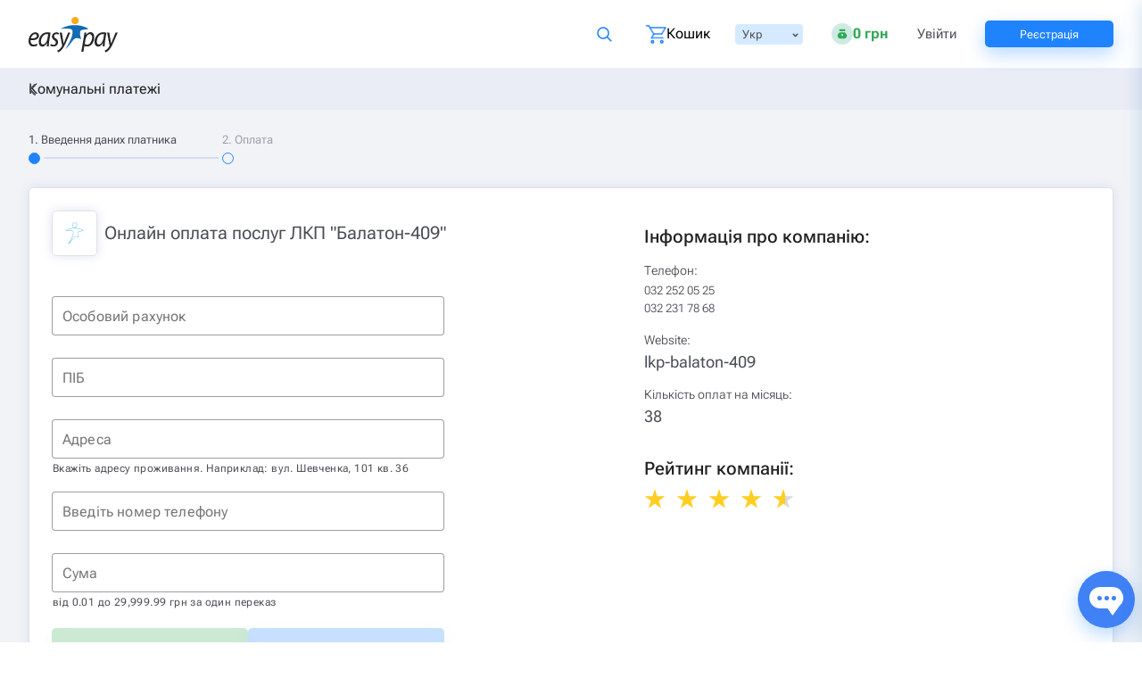

--- FILE ---
content_type: text/html
request_url: https://easypay.ua/ua/catalog/utility/balaton-409
body_size: 57355
content:
<!DOCTYPE html><html lang="uk" data-beasties-container=""><head>
  <meta charset="utf-8">
  <meta name="mobile-web-app-capable" content="yes">
  <meta name="apple-mobile-web-app-capable" content="yes">
  <meta name="apple-mobile-web-app-status-bar-style" content="default">
  <link rel="apple-touch-icon" sizes="180x180" href="/assets/icons/icon-192x192.png">
  <meta name="msapplication-square150x150logo" content="/assets/icons/icon-152x152.png">
  <link rel="icon" type="image/x-icon" href="/assets/favicon.ico">
  <meta http-equiv="X-UA-Compatible" content="IE=edge">
  <title>ЛКП "Балатон-409"✔️онлайн через Easypay.ua — онлайн оплата послуг</title>
  <base href="/">
  <meta name="description" content="ЛКП &quot;Балатон-409&quot; - Миттєві онлайн платежі на EasyPay.ua &amp;#128179 Оплата банківською картою Visa або Mastercard &amp;#128176 Без комісії картою EasyPay &amp;#9679 Просто &amp;#9679 Зручно &amp;#9679 100% безпечно &amp;#9679 Програма лояльності та акції для зареєстрованих користувачів &amp;#9742 0 800 60 30 03">
  <meta name="viewport" content="width=device-width, initial-scale=1, maximum-scale=2">
  <link rel="preconnect" href="https://fonts.gstatic.com" crossorigin="">
  <link rel="preconnect" href="https://cdn.easypay.ua" crossorigin="">
  <style>@font-face{font-family:'Roboto Flex';font-style:normal;font-weight:300;font-stretch:100%;font-display:swap;src:url(https://fonts.gstatic.com/s/robotoflex/v30/[base64].woff2) format('woff2');unicode-range:U+0460-052F, U+1C80-1C8A, U+20B4, U+2DE0-2DFF, U+A640-A69F, U+FE2E-FE2F;}@font-face{font-family:'Roboto Flex';font-style:normal;font-weight:300;font-stretch:100%;font-display:swap;src:url(https://fonts.gstatic.com/s/robotoflex/v30/[base64].woff2) format('woff2');unicode-range:U+0301, U+0400-045F, U+0490-0491, U+04B0-04B1, U+2116;}@font-face{font-family:'Roboto Flex';font-style:normal;font-weight:300;font-stretch:100%;font-display:swap;src:url(https://fonts.gstatic.com/s/robotoflex/v30/[base64].woff2) format('woff2');unicode-range:U+0370-0377, U+037A-037F, U+0384-038A, U+038C, U+038E-03A1, U+03A3-03FF;}@font-face{font-family:'Roboto Flex';font-style:normal;font-weight:300;font-stretch:100%;font-display:swap;src:url(https://fonts.gstatic.com/s/robotoflex/v30/[base64].woff2) format('woff2');unicode-range:U+0102-0103, U+0110-0111, U+0128-0129, U+0168-0169, U+01A0-01A1, U+01AF-01B0, U+0300-0301, U+0303-0304, U+0308-0309, U+0323, U+0329, U+1EA0-1EF9, U+20AB;}@font-face{font-family:'Roboto Flex';font-style:normal;font-weight:300;font-stretch:100%;font-display:swap;src:url(https://fonts.gstatic.com/s/robotoflex/v30/[base64].woff2) format('woff2');unicode-range:U+0100-02BA, U+02BD-02C5, U+02C7-02CC, U+02CE-02D7, U+02DD-02FF, U+0304, U+0308, U+0329, U+1D00-1DBF, U+1E00-1E9F, U+1EF2-1EFF, U+2020, U+20A0-20AB, U+20AD-20C0, U+2113, U+2C60-2C7F, U+A720-A7FF;}@font-face{font-family:'Roboto Flex';font-style:normal;font-weight:300;font-stretch:100%;font-display:swap;src:url(https://fonts.gstatic.com/s/robotoflex/v30/[base64].woff2) format('woff2');unicode-range:U+0000-00FF, U+0131, U+0152-0153, U+02BB-02BC, U+02C6, U+02DA, U+02DC, U+0304, U+0308, U+0329, U+2000-206F, U+20AC, U+2122, U+2191, U+2193, U+2212, U+2215, U+FEFF, U+FFFD;}@font-face{font-family:'Roboto Flex';font-style:normal;font-weight:400;font-stretch:100%;font-display:swap;src:url(https://fonts.gstatic.com/s/robotoflex/v30/[base64].woff2) format('woff2');unicode-range:U+0460-052F, U+1C80-1C8A, U+20B4, U+2DE0-2DFF, U+A640-A69F, U+FE2E-FE2F;}@font-face{font-family:'Roboto Flex';font-style:normal;font-weight:400;font-stretch:100%;font-display:swap;src:url(https://fonts.gstatic.com/s/robotoflex/v30/[base64].woff2) format('woff2');unicode-range:U+0301, U+0400-045F, U+0490-0491, U+04B0-04B1, U+2116;}@font-face{font-family:'Roboto Flex';font-style:normal;font-weight:400;font-stretch:100%;font-display:swap;src:url(https://fonts.gstatic.com/s/robotoflex/v30/[base64].woff2) format('woff2');unicode-range:U+0370-0377, U+037A-037F, U+0384-038A, U+038C, U+038E-03A1, U+03A3-03FF;}@font-face{font-family:'Roboto Flex';font-style:normal;font-weight:400;font-stretch:100%;font-display:swap;src:url(https://fonts.gstatic.com/s/robotoflex/v30/[base64].woff2) format('woff2');unicode-range:U+0102-0103, U+0110-0111, U+0128-0129, U+0168-0169, U+01A0-01A1, U+01AF-01B0, U+0300-0301, U+0303-0304, U+0308-0309, U+0323, U+0329, U+1EA0-1EF9, U+20AB;}@font-face{font-family:'Roboto Flex';font-style:normal;font-weight:400;font-stretch:100%;font-display:swap;src:url(https://fonts.gstatic.com/s/robotoflex/v30/[base64].woff2) format('woff2');unicode-range:U+0100-02BA, U+02BD-02C5, U+02C7-02CC, U+02CE-02D7, U+02DD-02FF, U+0304, U+0308, U+0329, U+1D00-1DBF, U+1E00-1E9F, U+1EF2-1EFF, U+2020, U+20A0-20AB, U+20AD-20C0, U+2113, U+2C60-2C7F, U+A720-A7FF;}@font-face{font-family:'Roboto Flex';font-style:normal;font-weight:400;font-stretch:100%;font-display:swap;src:url(https://fonts.gstatic.com/s/robotoflex/v30/[base64].woff2) format('woff2');unicode-range:U+0000-00FF, U+0131, U+0152-0153, U+02BB-02BC, U+02C6, U+02DA, U+02DC, U+0304, U+0308, U+0329, U+2000-206F, U+20AC, U+2122, U+2191, U+2193, U+2212, U+2215, U+FEFF, U+FFFD;}@font-face{font-family:'Roboto Flex';font-style:normal;font-weight:500;font-stretch:100%;font-display:swap;src:url(https://fonts.gstatic.com/s/robotoflex/v30/[base64].woff2) format('woff2');unicode-range:U+0460-052F, U+1C80-1C8A, U+20B4, U+2DE0-2DFF, U+A640-A69F, U+FE2E-FE2F;}@font-face{font-family:'Roboto Flex';font-style:normal;font-weight:500;font-stretch:100%;font-display:swap;src:url(https://fonts.gstatic.com/s/robotoflex/v30/[base64].woff2) format('woff2');unicode-range:U+0301, U+0400-045F, U+0490-0491, U+04B0-04B1, U+2116;}@font-face{font-family:'Roboto Flex';font-style:normal;font-weight:500;font-stretch:100%;font-display:swap;src:url(https://fonts.gstatic.com/s/robotoflex/v30/[base64].woff2) format('woff2');unicode-range:U+0370-0377, U+037A-037F, U+0384-038A, U+038C, U+038E-03A1, U+03A3-03FF;}@font-face{font-family:'Roboto Flex';font-style:normal;font-weight:500;font-stretch:100%;font-display:swap;src:url(https://fonts.gstatic.com/s/robotoflex/v30/[base64].woff2) format('woff2');unicode-range:U+0102-0103, U+0110-0111, U+0128-0129, U+0168-0169, U+01A0-01A1, U+01AF-01B0, U+0300-0301, U+0303-0304, U+0308-0309, U+0323, U+0329, U+1EA0-1EF9, U+20AB;}@font-face{font-family:'Roboto Flex';font-style:normal;font-weight:500;font-stretch:100%;font-display:swap;src:url(https://fonts.gstatic.com/s/robotoflex/v30/[base64].woff2) format('woff2');unicode-range:U+0100-02BA, U+02BD-02C5, U+02C7-02CC, U+02CE-02D7, U+02DD-02FF, U+0304, U+0308, U+0329, U+1D00-1DBF, U+1E00-1E9F, U+1EF2-1EFF, U+2020, U+20A0-20AB, U+20AD-20C0, U+2113, U+2C60-2C7F, U+A720-A7FF;}@font-face{font-family:'Roboto Flex';font-style:normal;font-weight:500;font-stretch:100%;font-display:swap;src:url(https://fonts.gstatic.com/s/robotoflex/v30/[base64].woff2) format('woff2');unicode-range:U+0000-00FF, U+0131, U+0152-0153, U+02BB-02BC, U+02C6, U+02DA, U+02DC, U+0304, U+0308, U+0329, U+2000-206F, U+20AC, U+2122, U+2191, U+2193, U+2212, U+2215, U+FEFF, U+FFFD;}@font-face{font-family:'Roboto Flex';font-style:normal;font-weight:600;font-stretch:100%;font-display:swap;src:url(https://fonts.gstatic.com/s/robotoflex/v30/[base64].woff2) format('woff2');unicode-range:U+0460-052F, U+1C80-1C8A, U+20B4, U+2DE0-2DFF, U+A640-A69F, U+FE2E-FE2F;}@font-face{font-family:'Roboto Flex';font-style:normal;font-weight:600;font-stretch:100%;font-display:swap;src:url(https://fonts.gstatic.com/s/robotoflex/v30/[base64].woff2) format('woff2');unicode-range:U+0301, U+0400-045F, U+0490-0491, U+04B0-04B1, U+2116;}@font-face{font-family:'Roboto Flex';font-style:normal;font-weight:600;font-stretch:100%;font-display:swap;src:url(https://fonts.gstatic.com/s/robotoflex/v30/[base64].woff2) format('woff2');unicode-range:U+0370-0377, U+037A-037F, U+0384-038A, U+038C, U+038E-03A1, U+03A3-03FF;}@font-face{font-family:'Roboto Flex';font-style:normal;font-weight:600;font-stretch:100%;font-display:swap;src:url(https://fonts.gstatic.com/s/robotoflex/v30/[base64].woff2) format('woff2');unicode-range:U+0102-0103, U+0110-0111, U+0128-0129, U+0168-0169, U+01A0-01A1, U+01AF-01B0, U+0300-0301, U+0303-0304, U+0308-0309, U+0323, U+0329, U+1EA0-1EF9, U+20AB;}@font-face{font-family:'Roboto Flex';font-style:normal;font-weight:600;font-stretch:100%;font-display:swap;src:url(https://fonts.gstatic.com/s/robotoflex/v30/[base64].woff2) format('woff2');unicode-range:U+0100-02BA, U+02BD-02C5, U+02C7-02CC, U+02CE-02D7, U+02DD-02FF, U+0304, U+0308, U+0329, U+1D00-1DBF, U+1E00-1E9F, U+1EF2-1EFF, U+2020, U+20A0-20AB, U+20AD-20C0, U+2113, U+2C60-2C7F, U+A720-A7FF;}@font-face{font-family:'Roboto Flex';font-style:normal;font-weight:600;font-stretch:100%;font-display:swap;src:url(https://fonts.gstatic.com/s/robotoflex/v30/[base64].woff2) format('woff2');unicode-range:U+0000-00FF, U+0131, U+0152-0153, U+02BB-02BC, U+02C6, U+02DA, U+02DC, U+0304, U+0308, U+0329, U+2000-206F, U+20AC, U+2122, U+2191, U+2193, U+2212, U+2215, U+FEFF, U+FFFD;}@font-face{font-family:'Roboto Flex';font-style:normal;font-weight:700;font-stretch:100%;font-display:swap;src:url(https://fonts.gstatic.com/s/robotoflex/v30/[base64].woff2) format('woff2');unicode-range:U+0460-052F, U+1C80-1C8A, U+20B4, U+2DE0-2DFF, U+A640-A69F, U+FE2E-FE2F;}@font-face{font-family:'Roboto Flex';font-style:normal;font-weight:700;font-stretch:100%;font-display:swap;src:url(https://fonts.gstatic.com/s/robotoflex/v30/[base64].woff2) format('woff2');unicode-range:U+0301, U+0400-045F, U+0490-0491, U+04B0-04B1, U+2116;}@font-face{font-family:'Roboto Flex';font-style:normal;font-weight:700;font-stretch:100%;font-display:swap;src:url(https://fonts.gstatic.com/s/robotoflex/v30/[base64].woff2) format('woff2');unicode-range:U+0370-0377, U+037A-037F, U+0384-038A, U+038C, U+038E-03A1, U+03A3-03FF;}@font-face{font-family:'Roboto Flex';font-style:normal;font-weight:700;font-stretch:100%;font-display:swap;src:url(https://fonts.gstatic.com/s/robotoflex/v30/[base64].woff2) format('woff2');unicode-range:U+0102-0103, U+0110-0111, U+0128-0129, U+0168-0169, U+01A0-01A1, U+01AF-01B0, U+0300-0301, U+0303-0304, U+0308-0309, U+0323, U+0329, U+1EA0-1EF9, U+20AB;}@font-face{font-family:'Roboto Flex';font-style:normal;font-weight:700;font-stretch:100%;font-display:swap;src:url(https://fonts.gstatic.com/s/robotoflex/v30/[base64].woff2) format('woff2');unicode-range:U+0100-02BA, U+02BD-02C5, U+02C7-02CC, U+02CE-02D7, U+02DD-02FF, U+0304, U+0308, U+0329, U+1D00-1DBF, U+1E00-1E9F, U+1EF2-1EFF, U+2020, U+20A0-20AB, U+20AD-20C0, U+2113, U+2C60-2C7F, U+A720-A7FF;}@font-face{font-family:'Roboto Flex';font-style:normal;font-weight:700;font-stretch:100%;font-display:swap;src:url(https://fonts.gstatic.com/s/robotoflex/v30/[base64].woff2) format('woff2');unicode-range:U+0000-00FF, U+0131, U+0152-0153, U+02BB-02BC, U+02C6, U+02DA, U+02DC, U+0304, U+0308, U+0329, U+2000-206F, U+20AC, U+2122, U+2191, U+2193, U+2212, U+2215, U+FEFF, U+FFFD;}</style>
  <link rel="alternate" hreflang="uk-ua" href="https://easypay.ua/ua/catalog/utility/balaton-409" class="ng-star-inserted"><link rel="alternate" hreflang="ru-ua" href="https://easypay.ua/ru/catalog/utility/balaton-409" class="ng-star-inserted"><link rel="alternate" hreflang="en-ua" href="https://easypay.ua/en/catalog/utility/balaton-409" class="ng-star-inserted"><meta name="theme-color" content="#066ab7">
  <!-- Google Tag Manager -->
  <script>
    (function(w,d,s,l,i){w[l]=w[l]||[];w[l].push({'gtm.start':
        new Date().getTime(),event:'gtm.js'});var f=d.getElementsByTagName(s)[0],
      j=d.createElement(s),dl=l!='dataLayer'?'&l='+l:'';j.defer=true;j.src=
      'https://www.googletagmanager.com/gtm.js?id='+i+dl;f.parentNode.insertBefore(j,f);
    })(window,document,'script','dataLayer','GTM-NSMLPSQ');
  </script>
  <script type="application/ld+json">
    [
      {
        "@context": "https://schema.org",
        "@type": "FinancialService",
        "@id": "https://easypay.ua/#kontraktovyi-dim",
        "name": "ТОВ «ФК „КОНТРАКТОВИЙ ДІМ“»",
        "legalName": "ТОВАРИСТВО З ОБМЕЖЕНОЮ ВІДПОВІДАЛЬНІСТЮ «ФІНАНСОВА КОМПАНІЯ „КОНТРАКТОВИЙ ДІМ“»",
        "description": "Ліцензована фінансова компанія, що надає фінансові платіжні послуги на платформі EasyPay.",
        "url": "https://easypay.ua/ua/",
        "logo": "https://easypay.ua/images/logo.svg",
        "image": "https://easypay.ua/images/logo.svg",
        "telephone": "+380445373374",
        "taxID": "35442539",
        "foundingDate": "2007-11-06",
        "address": {
          "@type": "PostalAddress",
          "streetAddress": "вулиця Межигірська, 82А, офіс 312",
          "addressLocality": "Київ",
          "postalCode": "04080",
          "addressCountry": "UA"
        },
        "employee": {
          "@type": "Person",
          "name": "Мазуренко Віталій Миколайович"
        },
        "regulatedBy": {
          "@type": "GovernmentOrganization",
          "name": "Національний банк України",
          "url": "https://bank.gov.ua/"
        },
        "hasCredential": {
          "@type": "EducationalOccupationalCredential",
          "name": "Ліцензія на діяльність фінансової компанії",
          "validFrom": "2024-05-24",
          "url": "https://kis.bank.gov.ua/search-fu",
          "description": "Для перевірки ліцензії введіть код ЄДРПОУ 35442539 на сторінці пошуку.",
          "credentialCategory": {
            "@type": "Thing",
            "name": "Національний банк України"
          }
        },
        "provider": {
          "@id": "https://easypay.ua/#izi-soft"
        },
        "sameAs": [
          "https://www.facebook.com/easypayUA/",
          "https://www.instagram.com/easypay.ua/",
          "https://www.youtube.com/@EasyPay_UA",
          "https://play.google.com/store/apps/details?id=ua.easypay.shop",
          "https://apps.apple.com/ua/app/easypay/id665882607"
        ]
      },
      {
        "@context": "https://schema.org",
        "@type": "Organization",
        "@id": "https://easypay.ua/#izi-soft",
        "name": "ТОВ «ІЗІ СОФТ»",
        "legalName": "ТОВАРИСТВО З ОБМЕЖЕНОЮ ВІДПОВІДАЛЬНІСТЮ «ІЗІ СОФТ»",
        "taxID": "34817577",
        "image": "https://easypay.ua/images/logo.svg",
        "telephone": "+380445373374",
        "foundingDate": "2007-01-11",
        "address": {
          "@type": "PostalAddress",
          "streetAddress": "вулиця Межигірська, 82А, офіс 312А",
          "addressLocality": "Київ",
          "postalCode": "04080",
          "addressCountry": "UA"
        },
        "employee": {
          "@type": "Person",
          "name": "Івашко Валентина Юріївна"
        }
      },
      {
        "@context": "https://schema.org",
        "@type": "InsuranceAgency",
        "@id": "https://easypay.ua/#moment-2007",
        "name": "ТОВ “МОМЕНТ 2007”",
        "legalName": "ТОВАРИСТВО З ОБМЕЖЕНОЮ ВІДПОВІДАЛЬНІСТЮ “МОМЕНТ 2007”",
        "description": "Офіційний страховий посередник (агент), що надає послуги автострахування на платформі EasyPay.",
        "url": "https://easypay.ua/ua/catalog/avto-insurance",
        "taxID": "34902164",
        "image": "https://easypay.ua/images/logo.svg",
        "telephone": "+380445373374",
        "foundingDate": "2007-02-01",
        "address": {
          "@type": "PostalAddress",
          "streetAddress": "вулиця Соборна, 10Б, приміщення 110",
          "addressLocality": "село Петропавлівська Борщагівка",
          "addressRegion": "Київська область",
          "postalCode": "08130",
          "addressCountry": "UA"
        },
        "employee": {
          "@type": "Person",
          "name": "Бабенко Андрій Юрійович"
        },
        "hasCredential": {
          "@type": "EducationalOccupationalCredential",
          "name": "Запис у реєстрі страхових посередників (статус: агент)",
          "url": "https://kis.bank.gov.ua/search-fu",
          "description": "Для перевірки статусу введіть код ЄДРПОУ 34902164 на сторінці пошуку.",
          "credentialCategory": {
            "@type": "Thing",
            "name": "Національний банк України"
          }
        }
      },
      {
        "@context": "https://schema.org",
        "@type": "WebSite",
        "url": "https://easypay.ua/ua/",
        "name": "EasyPay.ua",
        "publisher": {
          "@id": "https://easypay.ua/#kontraktovyi-dim"
        }
      }
    ]
  </script>
<style ng-app-id="ng">html{line-height:1.15;-webkit-text-size-adjust:100%;box-sizing:border-box;font-size:13px}*,*:before,*:after{box-sizing:inherit}body{margin:0;padding:0;background:#fff;font-family:Roboto,Roboto Flex,Helvetica Neue,Helvetica,Arial,sans-serif;font-weight:300;line-height:1.5;color:#4b4e56;-webkit-font-smoothing:antialiased;-moz-osx-font-smoothing:grayscale}article,aside,footer,header,nav,section,figcaption,figure,main,menu,details{display:block}blockquote,dd,div,dl,dt,form,h1,h2,h3,h4,h5,h6,li,ol,p,pre,td,th,ul,figure{margin:0;padding:0}hr{box-sizing:content-box;overflow:visible;clear:both;max-width:1280px;height:0;margin:20px auto;border-top:0;border-right:0;border-bottom:1px solid #cacaca;border-left:0}img{border-style:none;display:inline-block;vertical-align:middle;max-width:100%;height:auto;-ms-interpolation-mode:bicubic}button,input,select,textarea{font-family:inherit;font-size:100%;line-height:1.15;margin:0}select{box-sizing:border-box;opacity:0}button,input{overflow:visible}button,select{text-transform:none}button,[type=button],[type=reset],[type=submit]{-webkit-appearance:button}button::-moz-focus-inner,[type=button]::-moz-focus-inner,[type=reset]::-moz-focus-inner,[type=submit]::-moz-focus-inner{border-style:none;padding:0}button:-moz-focusring,[type=button]:-moz-focusring,[type=reset]:-moz-focusring,[type=submit]:-moz-focusring{outline:1px dotted ButtonText}textarea{overflow:auto}[type=checkbox],[type=radio]{box-sizing:border-box;padding:0}[type=number]::-webkit-inner-spin-button,[type=number]::-webkit-outer-spin-button{height:auto}ol,ul{margin-left:none;margin-bottom:1rem;list-style-position:outside;line-height:1.6}ol ul,ol ol,ul ul,ul ol{margin-left:16px;margin-bottom:0}ul{list-style-type:none}li{font-size:inherit}audio,video,canvas{display:inline-block}audio:not([controls]){display:none;height:0}svg:not(:root){overflow:hidden}::-webkit-file-upload-button{-webkit-appearance:button;font:inherit}summary{display:list-item}template,[hidden]{display:none}iframe{border:none;width:100%}p{margin-bottom:1rem;font-size:inherit;line-height:1.6;text-rendering:optimizeLegibility}em,i{font-style:italic}b,em,i,strong{line-height:inherit}b,strong{font-weight:700}h1,h2,h3,h4,h5,h6{font-family:Roboto,Roboto Flex,Helvetica Neue,Helvetica,Arial,sans-serif;font-style:normal;font-weight:400;color:inherit;line-height:1.4;margin-top:0;margin-bottom:8px;text-rendering:optimizeLegibility}h1{line-height:1.2;margin-top:10px;margin-bottom:10px;font-size:20px}h2{font-size:18px}h3{font-size:15px}h4{font-size:13px}a{line-height:inherit;color:#1f83fe;background-color:transparent;text-decoration:none;cursor:pointer}a:focus,a:hover{color:#055b9d}a img{border:0}fieldset{border:none;margin:0;padding:0;min-inline-size:auto}.row{max-width:1280px;margin-right:auto;margin-left:auto;display:flex;flex-direction:row;flex-wrap:wrap}.row .row{margin-right:-8px;margin-left:-8px}.row.expanded{max-width:none}.row.expanded .row{margin-right:auto;margin-left:auto}.row:not(.expanded) .row{max-width:none}.row.collapse>.column>.row{margin-right:0;margin-left:0}.column{flex:1 1 0;padding-right:8px;padding-left:8px;min-width:initial}.column.row.row{float:none;display:block}.row .column.row.row{margin-right:0;margin-left:0;padding-right:0;padding-left:0}.flex-container{display:flex}.flex-container[hidden]{display:none}.flex-wrap{flex-wrap:wrap}.flex-child-auto{flex:1 1 auto}.flex-child-grow{flex:1 0 auto}.flex-child-shrink{flex:0 1 auto}.flex-dir-row{flex-direction:row}.flex-dir-column{flex-direction:column}.small-1{flex:0 0 6.25%;max-width:6.25%}.small-2{flex:0 0 12.5%;max-width:12.5%}.small-3{flex:0 0 18.75%;max-width:18.75%}.small-4{flex:0 0 25%;max-width:25%}.small-5{flex:0 0 31.25%;max-width:31.25%}.small-6{flex:0 0 37.5%;max-width:37.5%}.small-7{flex:0 0 43.75%;max-width:43.75%}.small-8{flex:0 0 50%;max-width:50%}.small-9{flex:0 0 56.25%;max-width:56.25%}.small-10{flex:0 0 62.5%;max-width:62.5%}.small-11{flex:0 0 68.75%;max-width:68.75%}.small-12{flex:0 0 75%;max-width:75%}.small-13{flex:0 0 81.25%;max-width:81.25%}.small-14{flex:0 0 87.5%;max-width:87.5%}.small-15{flex:0 0 93.75%;max-width:93.75%}.small-16{flex:0 0 100%;max-width:100%}.small-offset-1{margin-left:6.25%}.small-order-1{order:1}.small-order-2{order:2}.small-up-1,.small-up-2{flex-wrap:wrap}.small-up-1>.column{flex:0 0 100%;max-width:100%}.small-up-2>.column{flex:0 0 50%;max-width:50%}@media only screen and (min-width: 640px){.medium-1{flex:0 0 6.25%;max-width:6.25%}.medium-2{flex:0 0 12.5%;max-width:12.5%}.medium-3{flex:0 0 18.75%;max-width:18.75%}.medium-4{flex:0 0 25%;max-width:25%}.medium-5{flex:0 0 31.25%;max-width:31.25%}.medium-6{flex:0 0 37.5%;max-width:37.5%}.medium-7{flex:0 0 43.75%;max-width:43.75%}.medium-8{flex:0 0 50%;max-width:50%}.medium-9{flex:0 0 56.25%;max-width:56.25%}.medium-10{flex:0 0 62.5%;max-width:62.5%}.medium-11{flex:0 0 68.75%;max-width:68.75%}.medium-12{flex:0 0 75%;max-width:75%}.medium-13{flex:0 0 81.25%;max-width:81.25%}.medium-14{flex:0 0 87.5%;max-width:87.5%}.medium-15{flex:0 0 93.75%;max-width:93.75%}.medium-16{flex:0 0 100%;max-width:100%}.medium-offset-0{margin-left:0}.medium-offset-1{margin-left:6.25%}.medium-offset-2{margin-left:12.5%}.medium-order-0{order:0}.medium-order-1{order:1}.medium-order-2{order:2}}@media only screen and (min-width: 640px){.medium-expand{flex:1 1 0}.medium-flex-dir-row{flex-direction:row}.medium-flex-child-shrink{flex:0 1 auto}}@media only screen and (min-width: 1024px){.large-1{flex:0 0 6.25%;max-width:6.25%}.large-2{flex:0 0 12.5%;max-width:12.5%}.large-3{flex:0 0 18.75%;max-width:18.75%}.large-4{flex:0 0 25%;max-width:25%}.large-5{flex:0 0 31.25%;max-width:31.25%}.large-6{flex:0 0 37.5%;max-width:37.5%}.large-7{flex:0 0 43.75%;max-width:43.75%}.large-8{flex:0 0 50%;max-width:50%}.large-9{flex:0 0 56.25%;max-width:56.25%}.large-10{flex:0 0 62.5%;max-width:62.5%}.large-11{flex:0 0 68.75%;max-width:68.75%}.large-12{flex:0 0 75%;max-width:75%}.large-13{flex:0 0 81.25%;max-width:81.25%}.large-14{flex:0 0 87.5%;max-width:87.5%}.large-15{flex:0 0 93.75%;max-width:93.75%}.large-16{flex:0 0 100%;max-width:100%}.large-offset-0{margin-left:0}.large-offset-1{margin-left:6.25%}.large-offset-2{margin-left:12.5%}.large-offset-4{margin-left:25%}.large-order-0{order:0}.large-order-1{order:1}.large-order-2{order:2}.large-up-2,.large-up-3{flex-wrap:wrap}.large-up-2>.column{flex:0 0 50%;max-width:50%}.large-up-3>.column{flex:0 0 33.33333%;max-width:33.33333%}.large-expand{flex:1 1 0;max-width:none}.large-flex-dir-row{flex-direction:row}}.shrink{flex:0 0 auto;max-width:100%}.is-visible{display:block!important}.is-hidden,.hide{display:none!important}.invisible{visibility:hidden}.hidden-autocomplete-input{position:absolute;opacity:0;left:-9999px}@media (max-width: 639.8px){.hide-for-small-only,.show-for-medium{display:none!important}}@media only screen and (min-width: 640px){.show-for-small-only,.hide-for-medium{display:none!important}}@media only screen and (min-width: 640px) and (max-width: 1023px){.hide-for-medium-only{display:none!important}}@media only screen and (min-width: 1024px){.hide-for-large{display:none!important}}@media only screen and (max-width: 1023px){.show-for-large{display:none!important}}@media only screen and (min-width: 1024px) and (max-width: 639px){.show-for-medium-only{display:none!important}}@media screen and (min-width: 64em) and (max-width: 79.9375em){.hide-for-large-only{display:none!important}}@media screen and (max-width: 63.9375em),screen and (min-width: 80em){.show-for-large-only{display:none!important}}.show-for-sr{position:absolute!important;width:1px;height:1px;overflow:hidden;clip:rect(0,0,0,0)}.unactive-tools{position:relative;border-color:#eef2f7}.unactive-tools:before{content:"";display:block;width:102%;height:102%;position:absolute;top:-1px;left:-1px;background-color:#fff;opacity:.7;z-index:5}.text-left{text-align:left}.text-right{text-align:right}.text-center{text-align:center}@media print,screen and (min-width: 40em){.medium-text-right{text-align:right}.medium-text-center{text-align:center}}@media print,screen and (min-width: 64em){.large-text-left{text-align:left}.large-text-center{text-align:center}}.align-right{justify-content:flex-end}.align-center{justify-content:center}.align-justify{justify-content:space-between}.align-spaced{justify-content:space-around}.align-top{align-items:flex-start}.align-self-top{align-self:flex-start}.align-bottom{align-items:flex-end}.align-self-bottom{align-self:flex-end}.align-middle{align-items:center}.align-self-middle{align-self:center}.align-stretch{align-items:stretch}.align-self-stretch{align-self:stretch}.align-center-middle{justify-content:center;align-items:center;align-content:center}button{padding:0;-webkit-appearance:none;appearance:none;border:0;border-radius:2px;background:transparent;line-height:1}.button{width:100%;height:40px;margin:0;padding:0 8px}@media only screen and (min-width: 640px){.button{height:48px}}.button{display:inline-block;vertical-align:middle;-webkit-appearance:none;border:1px solid transparent;border-radius:5px;background-color:#1f83fe;color:#fefefe;font-size:15px;font-weight:400;line-height:1;text-align:center;transition:background-color .25s ease-out,color .25s ease-out;cursor:pointer}.button:active,.button:focus{border:1px solid transparent}.button:focus,.button:hover{background-color:#0073ff;color:#fefefe}.button--text{display:flex;justify-content:center;align-items:center}.button.tiny{font-size:.6rem}.button.small{font-size:.75rem}.button.large{font-size:1.25rem}.button.expanded{display:block;width:100%;margin-right:0;margin-left:0}.button.light-blue{box-shadow:0 8px 20px #5b88f152;border-radius:5px;background-color:#1f83fe}.button.light-blue:focus,.button.light-blue:hover{background-color:#1a79ef}.button.button-white{background-color:#fff;border-color:#1f83fe;border-radius:5px;color:#1f83fe}.button.button-white:focus,.button.button-white:hover{background-color:#fff}.button.button--pay{background:#33aa54;box-shadow:0 8px 20px #33aa5552;color:#fff}.button.button--pay:hover,.button.button--pay:focus{background-color:#229441}.button.action,.button.warning{background-color:#f8a719}.button.action:focus,.button.action:hover,.button.warning:focus,.button.warning:hover{background-color:#d48906}.button.alert{background-color:#cc4b37}.button.alert:focus,.button.alert:hover{background-color:#a53b2a}.hollow{border:1px solid #1f83fe;color:#1f83fe}.hollow,.hollow:focus,.hollow:hover{background-color:transparent}.hollow:focus,.hollow:hover{border-color:#03355c;color:#03355c}.hollow.action,.hollow.warning{border:1px solid #f8a719;color:#f8a719}.hollow.action:focus,.hollow.action:hover,.hollow.warning:focus,.hollow.warning:hover{border-color:#845604;color:#845604}.hollow.light-blue{border:1px solid #1f83fe;color:#1f83fe}.hollow.light-blue:focus,.hollow.light-blue:hover{border-color:#1a79ef;color:#1a79ef}.button.disabled,.button.disabled.primary,.button[disabled]{opacity:.25;cursor:not-allowed}.button.disabled.success,.button.disabled.success:focus,.button.disabled.success:hover,.button[disabled].success,.button[disabled].success:focus,.button[disabled].success:hover{background-color:#3adb76}.button.disabled.action,.button.disabled.action:focus,.button.disabled.action:hover,.button.disabled.warning,.button.disabled.warning:focus,.button.disabled.warning:hover,.button[disabled].action,.button[disabled].action:focus,.button[disabled].action:hover,.button[disabled].warning,.button[disabled].warning:focus,.button[disabled].warning:hover{background-color:#f8a719}.button.disabled.button-white,.button[disabled].button-white{background-color:#fff}.close-button{position:absolute;color:#8a8a8a;cursor:pointer;font-size:2em;line-height:1;background-image:url(https://cdn.easypay.ua/images/svg/close_b.svg);background-repeat:no-repeat;width:16px;height:16px;right:33px;top:32px}.close-button:focus,.close-button:hover{color:#4b4e56}.button-hover{padding:6px 25px;border:1px solid #1f83fe;border-radius:5px;background-color:#fff;box-shadow:0 0 12px #d6dceecf;color:#1f83fe;cursor:pointer}.button-hover:hover,.button-hover:focus,.button-hover:disabled,.button-hover:disabled:hover{background-color:#fff;color:#1f83fe;box-shadow:none}.button-hover:focus{border:1px solid #1f83fe;box-shadow:0 0 12px #1f83fe4d}.loading-spinner{border:4px solid #FFF;border-top-color:#0000;border-left-color:#0000;width:20px;height:20px;opacity:.8;border-radius:50%;animation:loading-spinner .7s infinite linear;-webkit-animation:loading-spinner .7s infinite linear}.loading-spinner.loading-spinner--lite{border-bottom-color:#1f83fe;border-right-color:#1f83fe}button .loading-spinner{margin-top:-10px;margin-left:-10px;position:absolute;top:50%;left:50%}@keyframes loading-spinner{0%{transform:rotate(0)}to{transform:rotate(360deg)}}.input{display:block;box-sizing:border-box;width:100%;height:40px;margin:0;padding:0 16px;border:1px solid transparent;border-radius:2px;background-color:#eef2f7;box-shadow:none;font-family:inherit;font-size:16px;font-weight:300;color:#4b4e56;transition:none;-webkit-appearance:none;appearance:none}.input.filled{border:none;background-color:#fef6e8;font-weight:400;color:#4b4e56}.input.error{border:1px solid #ff4900;background-color:#fff}.input:focus,.input.filled:focus{border:1px solid #f8a719;background-color:#fff;font-weight:400;outline:none;box-shadow:none;transition:none}@media only screen and (min-width: 640px){.input{height:48px}}textarea{max-width:100%}textarea[rows]{height:auto}textarea.textarea:focus{border:1px solid #f8a719;background-color:#fff;box-shadow:none}input::-ms-clear{display:none}input::placeholder,textarea::placeholder{color:#737682}input:disabled,input[readonly],textarea:disabled,textarea[readonly]{cursor:not-allowed}input:disabled,textarea:disabled{background-color:#e6e6e6}input:-webkit-autofill,input:-webkit-autofill:focus,textarea:-webkit-autofill,textarea:-webkit-autofill:focus{-webkit-transition:background-color 600000s 0s,color 600000s 0s!important;transition:background-color 600000s 0s,color 600000s 0s!important}[type=number]{-webkit-appearance:textfield;appearance:textfield}[type=number]::-webkit-inner-spin-button,[type=number]::-webkit-outer-spin-button{-webkit-appearance:none;appearance:none;margin:0}[type=button],[type=submit]{-webkit-appearance:none;appearance:none}[type=checkbox],[type=radio]{margin:0}[type=checkbox]+label,[type=radio]+label{display:inline-block;vertical-align:baseline;margin-left:0;margin-right:0;margin-bottom:0}[type=checkbox]+label[for],[type=radio]+label[for]{cursor:pointer}label>[type=checkbox],label>[type=radio]{margin-right:0}[type=checkbox]{position:absolute;left:-9999px;visibility:visible}.checkbox [type=checkbox]+label,.radio [type=checkbox]+label{position:relative;margin-left:0!important;padding-left:24px;line-height:1}.checkbox [type=checkbox]+label:before,.radio [type=checkbox]+label:before{content:"";position:absolute;box-sizing:border-box;width:16px;height:16px;display:block;background:#fff 50% no-repeat;background-size:60%;box-shadow:0 0 9px #0000000d;border:1px solid #8CBEFB;border-radius:2px;top:calc(50% - 8px);left:0}.checkbox [type=checkbox]+label.error:before,.radio [type=checkbox]+label.error:before{border-color:#ff490080}.checkbox [type=checkbox]:focus+label:before,.radio [type=checkbox]:focus+label:before{border:1px solid #8CBEFB}.checkbox [type=checkbox]:checked+label:before,.radio [type=checkbox]:checked+label:before{border:none;background-color:#308dff;box-shadow:0 2px 4px #2380f280;background-image:url(https://cdn.easypay.ua/images/svg/check-icon.svg);background-size:8px 6px;background-position:3.5px 5px}.checkbox [type=checkbox]:checked:focus+label:before,.radio [type=checkbox]:checked:focus+label:before{background-color:#308dff}label{display:block;margin:0 0 1rem;font-size:1rem;font-weight:400;line-height:1.5;color:inherit}.form-row label.check,.form-row.checkbox label.check{height:auto}.form-row label:not(.switch-paddle,.mdc-floating-label){position:relative;display:inline-block;font-weight:400;margin:0;height:32px;line-height:17px}@media (max-width: 639.8px){.form-row{margin-bottom:16px}}.tool-input[readonly]{cursor:pointer}.tool-select,.tool-input~ul{position:absolute;right:0;z-index:10;box-sizing:border-box;width:100%;max-height:177px;margin:0;padding:8px 0;border-radius:2px;background-color:#fff;box-shadow:0 1px 4px 1px #eef2f7;overflow-y:auto}.tool-select::-webkit-scrollbar,.tool-input~ul::-webkit-scrollbar{width:4px;background-color:#fff}.tool-select::-webkit-scrollbar-thumb,.tool-input~ul::-webkit-scrollbar-thumb{border-radius:4px;background-color:#e1e4e6}.tool-select::-webkit-scrollbar-corner,.tool-input~ul::-webkit-scrollbar-corner{border-radius:50%}.tool-select li,.tool-input~ul li{margin:4px 0;padding:4px 16px}.tool-select li:focus,.tool-select li:hover,.tool-input~ul li:focus,.tool-input~ul li:hover{background-color:#eef2f7;cursor:pointer}.tool-select li.active,.tool-input~ul li.active{position:relative}.tool-select li.active:after,.tool-input~ul li.active:after{content:"";position:absolute;box-sizing:border-box;width:5px;height:5px;background:#f8a719;border-radius:50%;top:40%;right:1rem}.tool-input~ul{top:80px}.card__number{background-position:calc(100% - 16px) 50%;background-repeat:no-repeat;background-size:auto 24px}@media (max-width: 639.8px){.card__number{background-size:40px}}.card__number:focus{background-image:none;background-repeat:no-repeat}.card__number.ms,.card__number.ms.error:focus{background-image:url(https://cdn.easypay.ua/images/cards/card_mc.svg);background-size:38px 34px;background-position-x:calc(100% - 13px)}.card__number.visa,.card__number.visa.error:focus{background-image:url(https://cdn.easypay.ua/images/cards/visa-blue.svg);background-size:42px 14px}.card__number.prostir,.card__number.prostir.error:focus{background-image:url(https://cdn.easypay.ua/images/cards/logo_prostir.svg);background-size:20% 12px}.field-hint,.field-error{display:block;padding:8px 0 0;line-height:1.3}.field-hint:empty,.field-error:empty{display:none}.field-error{color:#e8242b;font-weight:500}.date-wrap .field-error{position:relative;top:-16px}.form-row,.form-row--labelless{margin-bottom:24px}@media only screen and (min-width: 640px){.form-row--labelless{padding-top:33px}}.vuso-field-error{font-weight:600;font-size:12px;line-height:16px;color:#e0634d}.scroll-offset{scroll-margin-top:calc(var(--header-fixed-height) + 10px)}.light-box-shadow{background:#fff;border:1px solid #ebeff3;border-radius:5px;box-shadow:0 0 10px #0000000d}.services{margin-bottom:40px;padding-top:16px}@media only screen and (min-width: 1024px){.services{padding-top:24px}}.services_hero{width:100%;margin-bottom:22px;padding:10px 8px;border:1px solid #e2e2e2;border-radius:5px;background:#fff;box-shadow:0 0 12px #d6dceecf}@media only screen and (min-width: 1024px){.services_hero{padding:25px}}@media only screen and (min-width: 640px) and (max-width: 1023.8px){.services_hero{margin-bottom:32px}}.services .services_hero .title{margin-bottom:0;font-size:20px;line-height:23px}@media only screen and (min-width: 640px){.services_hero--transfer{padding:25px}}.service_icon{height:51px;width:51px;border:1px solid #E2E2E2;box-shadow:0 0 12px #d6dceecf;border-radius:5px;margin:0;padding:8px;text-align:center}.service_icon.zero-commission:before{content:"";height:24px;width:24px;position:absolute;top:-6px;left:-5px;background-image:url(https://cdn.easypay.ua/images/zero-comission-label.png);background-size:cover;transition:.2s}@media only screen and (min-width: 1024px){.service_icon.zero-commission:before{height:32px;width:32px;top:-13px;left:-13px}}.service_icon .zero-label{width:24px;position:absolute;top:-6px;left:-5px;transition:.2s;cursor:pointer}@media only screen and (min-width: 1024px){.service_icon .zero-label{height:32px;width:32px;top:-13px;left:-13px}}.submit-buttons--cart{display:flex;gap:16px;flex-direction:column;margin-top:10px}@media only screen and (min-width: 640px){.submit-buttons--cart{flex-direction:row;flex-wrap:wrap}.submit-buttons--cart>button{flex:1 0 auto;width:140px;padding-left:12px;padding-right:12px}}.submit-buttons--cart .send-meters-btn{margin-top:0;width:100%}.submit-buttons--cart .cart-button{display:flex;align-items:center;justify-content:center;position:relative;overflow:hidden}.submit-buttons--cart .cart-button:before{content:url(https://cdn.easypay.ua/images/svg/profile/cart.svg);transform:scale(.7) translateY(2px) translate(-4px)}.submit-buttons--cart .cart-button:not([disabled]){position:relative;overflow:hidden}.submit-buttons--cart .cart-button:not([disabled]):after{content:"";position:absolute;left:0;top:0;width:60px;height:100%;background-image:linear-gradient(120deg,transparent 0px,transparent 23px,rgba(255,255,255,.3) 24px,rgba(255,255,255,.3) 40px,transparent 41px,transparent 45px,rgba(255,255,255,.3) 46px,rgba(255,255,255,.3) 53px,transparent 54px,transparent 60px);background-size:contain;background-repeat:no-repeat;animation:move-stripes 2s ease-in-out infinite}@keyframes move-stripes{0%{left:-60px}50%,to{left:100%}}@media only screen and (min-width: 1024px){.service-column .service-item:focus,.service-column:hover .service-item{color:#4b4e56;transform:translateY(-2px);margin-left:-2px;margin-right:-2px;border-color:transparent;box-shadow:0 2px 6px #bfb8b8;padding:18px 22px}.service-column .fishka-label.service-item:focus,.service-column:hover .fishka-label.service-item{padding-right:32px}.service-column .zero-commission-label.service-item:focus:after,.service-column:hover .zero-commission-label.service-item:after{top:10;left:10px}}.service-column{margin-bottom:16px}.service-column:hover{cursor:pointer}@media only screen and (max-width: 1023.8px){.tiled-column{margin-bottom:1px;min-width:231px}}.tiled-column.offset-16{margin-right:16px}.service-item{display:flex;align-items:center;position:relative;height:80px;padding:18px 20px;border:1px solid #e2e2e2;border-radius:5px;background-color:#fff;color:#4b4e56;line-height:1.3;transition:all .2s;cursor:pointer;box-sizing:border-box}.service-item figure{height:44px;width:44px;flex-shrink:0}.service-item img{max-height:100%}.service-item.fishka-label:before{content:"";position:absolute;background-image:url(https://cdn.easypay.ua/images/svg/fishka-round-label.svg);background-size:cover;transition:.2s;height:20px;width:20px;right:8px;top:auto;bottom:8px}@media only screen and (max-width: 1023.8px){.services-menu .service-item.fishka-label:before{height:28px;width:28px;top:12px;right:8px}}.service-item.zero-commission-label:after{content:"";position:absolute;background-image:url(https://cdn.easypay.ua/images/zero-comission-label.png);background-size:cover;transition:.2s;height:32px;width:32px;left:8px;right:auto;top:8px}@media only screen and (max-width: 1023.8px){.services-menu .service-item.zero-commission-label:after{height:28px;width:28px;top:12px;right:44px;left:auto}}.service-item__container{flex-grow:1;overflow:hidden}.service-item_name{flex-shrink:0;width:100%;overflow:hidden;height:auto;padding-left:8px;text-overflow:ellipsis;white-space:nowrap;max-height:39px;background:#fff;font-weight:400;font-size:13px;line-height:1;color:#202020}@supports (-webkit-line-clamp: 3) and (display: -webkit-box) and (-webkit-box-orient: vertical){.service-item_name{text-overflow:initial;white-space:initial;word-break:break-word;-webkit-line-clamp:3;display:-webkit-box;-webkit-box-orient:vertical}}.service-item_category{display:block;width:100%;max-height:24px;line-height:1.1;margin:8px 0 0;padding:0;color:#737682;font-size:11px;text-align:center;overflow:hidden}.top-services-menu .service-item.fishka-label,.profile-payments_popular .service-item.fishka-label{padding-right:30px}@media only screen and (max-width: 1023.8px){.services-menu .service-item{border:none;border-radius:0;height:49px;padding:4px 74px 4px 8px}.services-menu .service-item .service-item_name{line-height:19px;font-size:16px;height:auto;-webkit-line-clamp:2}.services-menu .service-item figure{height:24px;width:24px}}@media only screen and (min-width: 1024px){.services-menu .service-item.fishka-label{padding-right:30px}}@media only screen and (max-width: 1023.8px){.top-services-menu .tiled-column,.profile-payments_popular .tiled-column{max-width:231px}}.top-services-menu .service-item,.profile-payments_popular .service-item{padding:18px 20px}.profile-payments_popular .tiled-column{min-width:214px;max-width:215px;margin-bottom:20px}.profile-payments_popular .service-item{margin-bottom:0}.not-found-menu .service-item{justify-content:center;height:auto;padding:8px;border:none}.not-found-menu .service-item__container{flex-grow:0}.not-found-menu .service-item_name{padding:0 8px;max-height:30px;font-size:15px}@supports (-webkit-line-clamp: 2) and (display: -webkit-box) and (-webkit-box-orient: vertical){.not-found-menu .service-item_name{-webkit-line-clamp:2}}.not-found-menu .service-column{margin-bottom:0}.not-found-menu .service-column:hover .service-item,.not-found-menu .service-column:focus .service-item{color:#4b4e56;margin:0;background-color:#eef2f7;box-shadow:none;padding:8px}.not-found-menu .service-item figure{height:32px;width:32px}.result-page-popular .tiled-column{min-width:200px;max-width:200px}.payment-services{position:relative;min-height:400px}@media only screen and (min-width: 1024px){.payment-services__wrapper{padding-left:32px;padding-right:32px}}.payment-services .topup{margin-top:16px}.payment-services__container{position:relative;min-height:200px}.payment-services__title{font-size:18px;line-height:21px;color:#202020;margin-bottom:0;padding:16px 8px 0}@media only screen and (max-width: 1023.8px){.container-padding{padding-top:16px}}.grid-container-large{padding-top:16px;padding-bottom:16px;max-width:1280px;width:100%}@media only screen and (min-width: 1024px){.grid-container-large{padding-top:32px;padding-bottom:32px;display:grid;grid-template-areas:"sidebar gap search" "sidebar gap main";grid-template-columns:25% 15px calc(75% - 15px);grid-template-rows:minmax(42px,max-content) 1fr}.grid-container-large .catalog-box{grid-area:sidebar}.grid-container-large .search-box{grid-area:search}.grid-container-large .article-box{grid-area:main}.grid-container-large .gap-column{grid-area:gap}}@media only screen and (min-width: 1024px){.grid-container-large .catalog-box{-ms-grid-row:1;-ms-grid-row-span:2;-ms-grid-column:1}.grid-container-large .search-box{-ms-grid-row:1;-ms-grid-column:3}.grid-container-large .article-box{-ms-grid-row:2;-ms-grid-column:3}.grid-container-large .gap-column{-ms-grid-row:1;-ms-grid-row-span:2;-ms-grid-column:2}}@media only screen and (max-width: 1023.8px){.grid-container-large.wrapper{padding-left:10px;padding-right:10px}}@media only screen and (max-width: 1023.8px){.payment-services .search-box{padding:0 8px}}:active,:focus{box-shadow:none;outline:none}:root{--n-tool-button-background: #33aa54;--header-fixed-height: 77px;--mat-form-field-filled-container-color: transparent;--mat-form-field-filled-disabled-container-color: transparent}@media (max-width: 639px){:root{--header-fixed-height: 56px}}.subtitle{font-size:15px;margin:0 0 15px}.lite{font-weight:300}.regular{font-weight:400}.semibold{font-weight:500}.bold{font-weight:700}.break-word{word-break:break-word}.underline{text-decoration:underline}.text-nowrap{white-space:nowrap}.transparent{background-color:transparent}.relative{position:relative}.absolute{position:absolute}.full-height{height:100%}.full-width{width:100%}.fit-in{width:100%;height:100%}.no-wrap{flex-wrap:nowrap!important}.overflow{overflow:hidden}.wrapper,.wrapper-final{padding-left:32px;padding-right:32px}@media only screen and (max-width: 1023.8px){.wrapper.wrapper--tablet-down,.wrapper-final.wrapper--tablet-down{padding-left:8px;padding-right:8px}}@media (max-width: 639.8px){.wrapper,.wrapper--mobile{padding-left:24px;padding-right:24px}.wrapper-search{padding:0 16px}.wrapper-final{padding-left:0;padding-right:0}}.main-layout-container{background-color:#f1f3f7;padding-bottom:.1px}@media only screen and (min-width: 1024px){.main-layout-container{min-height:650px}}@media (max-width: 639.8px){.main-layout-container{padding-bottom:55px}}.block-error{position:relative;min-height:40px;margin-top:10px;margin-bottom:16px;padding:11px 1rem 11px 62px;border-radius:5px;background-color:#fff;background-image:url(https://cdn.easypay.ua/images/svg/payment-status-error.svg);background-size:16px 16px;background-repeat:no-repeat;background-position:31px center;color:#4b4e56;word-break:break-word;border:1px solid #FF2D2D;box-shadow:0 0 10px #69d7700d;font-weight:400;line-height:18px;font-size:15px}.block-error.row:empty,.block-error.row.column:empty,.block-error:empty{display:none}.block-error ul{margin-bottom:0}.block-error--attention{min-height:auto;padding:10px 10px 10px 66px!important;color:#ff9500;border:1px solid #FF9500;border-radius:5px;background-image:url(https://cdn.easypay.ua/images/svg/circle_orange_attantion.svg);background-position:30px 50%;background-color:#fff;font-size:15px;font-weight:400;line-height:18px}.block-info{position:relative;min-height:29px;padding:8px 12px 7px 34px;border-radius:2px;background-color:#e3f0ff;background-image:url(https://cdn.easypay.ua/images/svg/circle_info_blue.svg);background-size:14px 14px;background-repeat:no-repeat;background-position:12px 11px;margin-bottom:16px;color:#4b4e56}.recaptcha-box{position:fixed;height:100vh;width:100vw;display:flex;justify-content:center;align-items:center;top:0;left:0;background:#0000001a;z-index:10000}.overlay{position:fixed;top:0;bottom:0;left:0;right:0;background-color:#00000026;z-index:999}.truncate{white-space:nowrap;overflow:hidden;text-overflow:ellipsis}.disabled{opacity:.5;position:relative}.disabled-info-text{margin-bottom:20px;padding:15px 16px 16px 48px;background-color:#fde9c5;background:#fde9c5 url(https://cdn.easypay.ua/images/svg/circle_info_orange.svg) 16px 16px no-repeat;background-size:16px 16px;border-radius:2px;font-weight:400}@media (max-width: 639.8px){.disabled-info-text{margin-top:16px;margin-bottom:0}}.disabled .disabled-overlay{position:absolute;width:100%;height:100%;top:0;left:0}.icon-ms{background-image:url(https://cdn.easypay.ua/images/cards/card_mc.svg);background-size:38px 34px;display:block;width:38px;height:34px}.icon-visa{background-image:url(https://cdn.easypay.ua/images/cards/visa-blue.svg);background-size:42px 14px;display:block;width:42px;height:14px}.icon-prostir{background-image:url(https://cdn.easypay.ua/images/cards/logo_prostir.svg);background-size:63px 12px;display:block;width:63px;height:12px}.grayscale{filter:grayscale(100%)}.pointer{cursor:pointer}.profile-payments_info{background:#edf6fe url(https://cdn.easypay.ua/images/svg/circle_info_blue.svg) 16px 16px no-repeat;border-radius:3px;font-size:1rem;margin-top:25px;padding:15px 10px 14px 49px}.profile-templates_info{background:#32aa55 url(https://cdn.easypay.ua/images/svg/success-circle-white.svg) 20px 16px no-repeat;background-size:17px;border-radius:5px;font-size:1rem;color:#fff;margin-bottom:16px;padding:14px 20px 14px 49px}.mt0{margin-top:0}.mt4{margin-top:4px}.p-0-10{padding:0 10px}.close-button-container{position:absolute;cursor:pointer;width:50px;height:100%;right:0;top:0}.close-button-container .close-button{position:relative;cursor:pointer;font-size:2em;line-height:1;background-image:url(https://cdn.easypay.ua/images/svg/close_gray.svg);width:16px;height:16px;left:16px;top:16px}@media (max-width: 639.8px){.close-button-container .close-button{top:12px}}.swiper-horizontal .swiper-wrapper{display:flex}::-webkit-scrollbar{width:6px}::-webkit-scrollbar-track{background:#fff;border-radius:10px}::-webkit-scrollbar-thumb{background:#d6dcee;border-radius:10px}.submit-agreement{margin-top:12px;font-size:12px;font-weight:400;color:#9e9e9e}html{--mat-sys-on-surface: initial}.mat-app-background{background-color:var(--mat-app-background-color, var(--mat-sys-background, transparent));color:var(--mat-app-text-color, var(--mat-sys-on-background, inherit))}html{--mat-autocomplete-container-shape: 4px;--mat-autocomplete-container-elevation-shadow: 0px 5px 5px -3px rgba(0, 0, 0, .2), 0px 8px 10px 1px rgba(0, 0, 0, .14), 0px 3px 14px 2px rgba(0, 0, 0, .12)}html{--mat-autocomplete-background-color: white}html{--mat-tooltip-container-shape: 4px;--mat-tooltip-supporting-text-line-height: 16px}html{--mat-tooltip-container-color: #424242;--mat-tooltip-supporting-text-color: white}html{--mat-tooltip-supporting-text-font: Roboto, "Roboto Flex";--mat-tooltip-supporting-text-tracking: normal}html{--mat-snack-bar-container-shape: 4px}html{--mat-snack-bar-container-color: #424242;--mat-snack-bar-supporting-text-color: white;--mat-snack-bar-button-color: #62a8fe}html{--mat-snack-bar-supporting-text-font: Roboto, "Roboto Flex"}html{--mat-button-filled-container-shape: 4px;--mat-button-filled-horizontal-padding: 16px;--mat-button-filled-icon-offset: -4px;--mat-button-filled-icon-spacing: 8px;--mat-button-outlined-container-shape: 4px;--mat-button-outlined-horizontal-padding: 15px;--mat-button-outlined-icon-offset: -4px;--mat-button-outlined-icon-spacing: 8px;--mat-button-outlined-keep-touch-target: false;--mat-button-outlined-outline-width: 1px;--mat-button-protected-container-elevation-shadow: 0px 3px 1px -2px rgba(0, 0, 0, .2), 0px 2px 2px 0px rgba(0, 0, 0, .14), 0px 1px 5px 0px rgba(0, 0, 0, .12);--mat-button-protected-container-shape: 4px;--mat-button-protected-disabled-container-elevation-shadow: 0px 0px 0px 0px rgba(0, 0, 0, .2), 0px 0px 0px 0px rgba(0, 0, 0, .14), 0px 0px 0px 0px rgba(0, 0, 0, .12);--mat-button-protected-focus-container-elevation-shadow: 0px 2px 4px -1px rgba(0, 0, 0, .2), 0px 4px 5px 0px rgba(0, 0, 0, .14), 0px 1px 10px 0px rgba(0, 0, 0, .12);--mat-button-protected-horizontal-padding: 16px;--mat-button-protected-hover-container-elevation-shadow: 0px 2px 4px -1px rgba(0, 0, 0, .2), 0px 4px 5px 0px rgba(0, 0, 0, .14), 0px 1px 10px 0px rgba(0, 0, 0, .12);--mat-button-protected-icon-offset: -4px;--mat-button-protected-icon-spacing: 8px;--mat-button-protected-pressed-container-elevation-shadow: 0px 5px 5px -3px rgba(0, 0, 0, .2), 0px 8px 10px 1px rgba(0, 0, 0, .14), 0px 3px 14px 2px rgba(0, 0, 0, .12);--mat-button-text-container-shape: 4px;--mat-button-text-horizontal-padding: 8px;--mat-button-text-icon-offset: 0;--mat-button-text-icon-spacing: 8px;--mat-button-text-with-icon-horizontal-padding: 8px;--mat-button-tonal-container-shape: 4px;--mat-button-tonal-horizontal-padding: 16px;--mat-button-tonal-icon-offset: -4px;--mat-button-tonal-icon-spacing: 8px}html{--mat-button-filled-container-color: white;--mat-button-filled-disabled-container-color: color-mix(in srgb, rgba(0, 0, 0, .87) 12%, transparent);--mat-button-filled-disabled-label-text-color: color-mix(in srgb, rgba(0, 0, 0, .87) 38%, transparent);--mat-button-filled-disabled-state-layer-color: rgba(0, 0, 0, .54);--mat-button-filled-focus-state-layer-opacity: .12;--mat-button-filled-hover-state-layer-opacity: .04;--mat-button-filled-label-text-color: rgba(0, 0, 0, .87);--mat-button-filled-pressed-state-layer-opacity: .12;--mat-button-filled-ripple-color: color-mix(in srgb, rgba(0, 0, 0, .87) 12%, transparent);--mat-button-filled-state-layer-color: rgba(0, 0, 0, .87);--mat-button-outlined-disabled-label-text-color: color-mix(in srgb, rgba(0, 0, 0, .87) 38%, transparent);--mat-button-outlined-disabled-outline-color: rgba(0, 0, 0, .12);--mat-button-outlined-disabled-state-layer-color: rgba(0, 0, 0, .54);--mat-button-outlined-focus-state-layer-opacity: .12;--mat-button-outlined-hover-state-layer-opacity: .04;--mat-button-outlined-label-text-color: rgba(0, 0, 0, .87);--mat-button-outlined-outline-color: rgba(0, 0, 0, .12);--mat-button-outlined-pressed-state-layer-opacity: .12;--mat-button-outlined-ripple-color: color-mix(in srgb, rgba(0, 0, 0, .87) 12%, transparent);--mat-button-outlined-state-layer-color: rgba(0, 0, 0, .87);--mat-button-protected-container-color: white;--mat-button-protected-disabled-container-color: color-mix(in srgb, rgba(0, 0, 0, .87) 12%, transparent);--mat-button-protected-disabled-label-text-color: color-mix(in srgb, rgba(0, 0, 0, .87) 38%, transparent);--mat-button-protected-disabled-state-layer-color: rgba(0, 0, 0, .54);--mat-button-protected-focus-state-layer-opacity: .12;--mat-button-protected-hover-state-layer-opacity: .04;--mat-button-protected-label-text-color: rgba(0, 0, 0, .87);--mat-button-protected-pressed-state-layer-opacity: .12;--mat-button-protected-ripple-color: color-mix(in srgb, rgba(0, 0, 0, .87) 12%, transparent);--mat-button-protected-state-layer-color: rgba(0, 0, 0, .87);--mat-button-text-disabled-label-text-color: color-mix(in srgb, rgba(0, 0, 0, .87) 38%, transparent);--mat-button-text-disabled-state-layer-color: rgba(0, 0, 0, .54);--mat-button-text-focus-state-layer-opacity: .12;--mat-button-text-hover-state-layer-opacity: .04;--mat-button-text-label-text-color: rgba(0, 0, 0, .87);--mat-button-text-pressed-state-layer-opacity: .12;--mat-button-text-ripple-color: color-mix(in srgb, rgba(0, 0, 0, .87) 12%, transparent);--mat-button-text-state-layer-color: rgba(0, 0, 0, .87);--mat-button-tonal-container-color: white;--mat-button-tonal-disabled-container-color: color-mix(in srgb, rgba(0, 0, 0, .87) 12%, transparent);--mat-button-tonal-disabled-label-text-color: color-mix(in srgb, rgba(0, 0, 0, .87) 38%, transparent);--mat-button-tonal-disabled-state-layer-color: rgba(0, 0, 0, .54);--mat-button-tonal-focus-state-layer-opacity: .12;--mat-button-tonal-hover-state-layer-opacity: .04;--mat-button-tonal-label-text-color: rgba(0, 0, 0, .87);--mat-button-tonal-pressed-state-layer-opacity: .12;--mat-button-tonal-ripple-color: color-mix(in srgb, rgba(0, 0, 0, .87) 12%, transparent);--mat-button-tonal-state-layer-color: rgba(0, 0, 0, .87)}.mat-mdc-button.mat-primary,.mat-mdc-unelevated-button.mat-primary,.mat-mdc-raised-button.mat-primary,.mat-mdc-outlined-button.mat-primary,.mat-tonal-button.mat-primary{--mat-button-filled-container-color: #1f83fe;--mat-button-filled-label-text-color: #ffffff;--mat-button-filled-ripple-color: color-mix(in srgb, #ffffff 12%, transparent);--mat-button-filled-state-layer-color: #ffffff;--mat-button-outlined-label-text-color: #1f83fe;--mat-button-outlined-outline-color: rgba(0, 0, 0, .12);--mat-button-outlined-ripple-color: color-mix(in srgb, #1f83fe 12%, transparent);--mat-button-outlined-state-layer-color: #1f83fe;--mat-button-protected-container-color: #1f83fe;--mat-button-protected-label-text-color: #ffffff;--mat-button-protected-ripple-color: color-mix(in srgb, #ffffff 12%, transparent);--mat-button-protected-state-layer-color: #ffffff;--mat-button-text-label-text-color: #1f83fe;--mat-button-text-ripple-color: color-mix(in srgb, #1f83fe 12%, transparent);--mat-button-text-state-layer-color: #1f83fe;--mat-button-tonal-container-color: #1f83fe;--mat-button-tonal-label-text-color: #ffffff;--mat-button-tonal-ripple-color: color-mix(in srgb, #ffffff 12%, transparent);--mat-button-tonal-state-layer-color: #ffffff}.mat-mdc-button.mat-accent,.mat-mdc-unelevated-button.mat-accent,.mat-mdc-raised-button.mat-accent,.mat-mdc-outlined-button.mat-accent,.mat-tonal-button.mat-accent{--mat-button-filled-container-color: #ff9800;--mat-button-filled-label-text-color: rgba(0, 0, 0, .87);--mat-button-filled-ripple-color: color-mix(in srgb, rgba(0, 0, 0, .87) 12%, transparent);--mat-button-filled-state-layer-color: rgba(0, 0, 0, .87);--mat-button-outlined-label-text-color: #ff9800;--mat-button-outlined-outline-color: rgba(0, 0, 0, .12);--mat-button-outlined-ripple-color: color-mix(in srgb, #ff9800 12%, transparent);--mat-button-outlined-state-layer-color: #ff9800;--mat-button-protected-container-color: #ff9800;--mat-button-protected-label-text-color: rgba(0, 0, 0, .87);--mat-button-protected-ripple-color: color-mix(in srgb, rgba(0, 0, 0, .87) 12%, transparent);--mat-button-protected-state-layer-color: rgba(0, 0, 0, .87);--mat-button-text-label-text-color: #ff9800;--mat-button-text-ripple-color: color-mix(in srgb, #ff9800 12%, transparent);--mat-button-text-state-layer-color: #ff9800;--mat-button-tonal-container-color: #ff9800;--mat-button-tonal-label-text-color: rgba(0, 0, 0, .87);--mat-button-tonal-ripple-color: color-mix(in srgb, rgba(0, 0, 0, .87) 12%, transparent);--mat-button-tonal-state-layer-color: rgba(0, 0, 0, .87)}.mat-mdc-button.mat-warn,.mat-mdc-unelevated-button.mat-warn,.mat-mdc-raised-button.mat-warn,.mat-mdc-outlined-button.mat-warn,.mat-tonal-button.mat-warn{--mat-button-filled-container-color: #e8242b;--mat-button-filled-label-text-color: #ffffff;--mat-button-filled-ripple-color: color-mix(in srgb, #ffffff 12%, transparent);--mat-button-filled-state-layer-color: #ffffff;--mat-button-outlined-label-text-color: #e8242b;--mat-button-outlined-outline-color: rgba(0, 0, 0, .12);--mat-button-outlined-ripple-color: color-mix(in srgb, #e8242b 12%, transparent);--mat-button-outlined-state-layer-color: #e8242b;--mat-button-protected-container-color: #e8242b;--mat-button-protected-label-text-color: #ffffff;--mat-button-protected-ripple-color: color-mix(in srgb, #ffffff 12%, transparent);--mat-button-protected-state-layer-color: #ffffff;--mat-button-text-label-text-color: #e8242b;--mat-button-text-ripple-color: color-mix(in srgb, #e8242b 12%, transparent);--mat-button-text-state-layer-color: #e8242b;--mat-button-tonal-container-color: #e8242b;--mat-button-tonal-label-text-color: #ffffff;--mat-button-tonal-ripple-color: color-mix(in srgb, #ffffff 12%, transparent);--mat-button-tonal-state-layer-color: #ffffff}html{--mat-button-filled-container-height: 36px;--mat-button-filled-touch-target-display: block;--mat-button-outlined-container-height: 36px;--mat-button-outlined-touch-target-display: block;--mat-button-protected-container-height: 36px;--mat-button-protected-touch-target-display: block;--mat-button-text-container-height: 36px;--mat-button-text-touch-target-display: block;--mat-button-tonal-container-height: 36px;--mat-button-tonal-touch-target-display: block}html{--mat-button-filled-label-text-font: Roboto, "Roboto Flex";--mat-button-filled-label-text-size: 14px;--mat-button-filled-label-text-tracking: normal;--mat-button-filled-label-text-transform: none;--mat-button-filled-label-text-weight: 400;--mat-button-outlined-label-text-font: Roboto, "Roboto Flex";--mat-button-outlined-label-text-size: 14px;--mat-button-outlined-label-text-tracking: normal;--mat-button-outlined-label-text-transform: none;--mat-button-outlined-label-text-weight: 400;--mat-button-protected-label-text-font: Roboto, "Roboto Flex";--mat-button-protected-label-text-size: 14px;--mat-button-protected-label-text-tracking: normal;--mat-button-protected-label-text-transform: none;--mat-button-protected-label-text-weight: 400;--mat-button-text-label-text-font: Roboto, "Roboto Flex";--mat-button-text-label-text-size: 14px;--mat-button-text-label-text-tracking: normal;--mat-button-text-label-text-transform: none;--mat-button-text-label-text-weight: 400;--mat-button-tonal-label-text-font: Roboto, "Roboto Flex";--mat-button-tonal-label-text-size: 14px;--mat-button-tonal-label-text-tracking: normal;--mat-button-tonal-label-text-transform: none;--mat-button-tonal-label-text-weight: 400}html{--mat-tab-container-height: 48px;--mat-tab-divider-color: transparent;--mat-tab-divider-height: 0;--mat-tab-active-indicator-height: 2px;--mat-tab-active-indicator-shape: 0}.mat-mdc-tab-group,.mat-mdc-tab-nav-bar{--mat-tab-disabled-ripple-color: rgba(0, 0, 0, .54);--mat-tab-pagination-icon-color: rgba(0, 0, 0, .87);--mat-tab-inactive-label-text-color: rgba(0, 0, 0, .54);--mat-tab-active-label-text-color: #1f83fe;--mat-tab-active-ripple-color: #1f83fe;--mat-tab-inactive-ripple-color: #1f83fe;--mat-tab-inactive-focus-label-text-color: rgba(0, 0, 0, .54);--mat-tab-inactive-hover-label-text-color: rgba(0, 0, 0, .54);--mat-tab-active-focus-label-text-color: #1f83fe;--mat-tab-active-hover-label-text-color: #1f83fe;--mat-tab-active-focus-indicator-color: #1f83fe;--mat-tab-active-hover-indicator-color: #1f83fe;--mat-tab-active-indicator-color: #1f83fe}.mat-mdc-tab-group.mat-accent,.mat-mdc-tab-nav-bar.mat-accent{--mat-tab-disabled-ripple-color: rgba(0, 0, 0, .54);--mat-tab-pagination-icon-color: rgba(0, 0, 0, .87);--mat-tab-inactive-label-text-color: rgba(0, 0, 0, .54);--mat-tab-active-label-text-color: #ff9800;--mat-tab-active-ripple-color: #ff9800;--mat-tab-inactive-ripple-color: #ff9800;--mat-tab-inactive-focus-label-text-color: rgba(0, 0, 0, .54);--mat-tab-inactive-hover-label-text-color: rgba(0, 0, 0, .54);--mat-tab-active-focus-label-text-color: #ff9800;--mat-tab-active-hover-label-text-color: #ff9800;--mat-tab-active-focus-indicator-color: #ff9800;--mat-tab-active-hover-indicator-color: #ff9800;--mat-tab-active-indicator-color: #ff9800}.mat-mdc-tab-group.mat-warn,.mat-mdc-tab-nav-bar.mat-warn{--mat-tab-disabled-ripple-color: rgba(0, 0, 0, .54);--mat-tab-pagination-icon-color: rgba(0, 0, 0, .87);--mat-tab-inactive-label-text-color: rgba(0, 0, 0, .54);--mat-tab-active-label-text-color: #e8242b;--mat-tab-active-ripple-color: #e8242b;--mat-tab-inactive-ripple-color: #e8242b;--mat-tab-inactive-focus-label-text-color: rgba(0, 0, 0, .54);--mat-tab-inactive-hover-label-text-color: rgba(0, 0, 0, .54);--mat-tab-active-focus-label-text-color: #e8242b;--mat-tab-active-hover-label-text-color: #e8242b;--mat-tab-active-focus-indicator-color: #e8242b;--mat-tab-active-hover-indicator-color: #e8242b;--mat-tab-active-indicator-color: #e8242b}.mat-mdc-tab-group.mat-background-primary,.mat-mdc-tab-nav-bar.mat-background-primary{--mat-tab-background-color: #1f83fe;--mat-tab-foreground-color: #ffffff}.mat-mdc-tab-group.mat-background-accent,.mat-mdc-tab-nav-bar.mat-background-accent{--mat-tab-background-color: #ff9800;--mat-tab-foreground-color: rgba(0, 0, 0, .87)}.mat-mdc-tab-group.mat-background-warn,.mat-mdc-tab-nav-bar.mat-background-warn{--mat-tab-background-color: #e8242b;--mat-tab-foreground-color: #ffffff}.mat-mdc-tab-header{--mat-tab-container-height: 48px}.mat-mdc-tab-header{--mat-tab-label-text-font: Roboto, "Roboto Flex";--mat-tab-label-text-size: 14px;--mat-tab-label-text-tracking: normal;--mat-tab-label-text-line-height: 14px;--mat-tab-label-text-weight: 400}html{--mat-dialog-container-color: white;--mat-dialog-subhead-color: rgba(0, 0, 0, .87);--mat-dialog-supporting-text-color: rgba(0, 0, 0, .54)}html{--mat-dialog-subhead-font: Roboto, "Roboto Flex";--mat-dialog-subhead-line-height: 32px;--mat-dialog-subhead-size: 20px;--mat-dialog-subhead-weight: 500;--mat-dialog-subhead-tracking: .0125em;--mat-dialog-supporting-text-font: Roboto, "Roboto Flex";--mat-dialog-supporting-text-line-height: 20px;--mat-dialog-supporting-text-size: 13px;--mat-dialog-supporting-text-weight: 300;--mat-dialog-supporting-text-tracking: normal}html{--mat-checkbox-disabled-selected-checkmark-color: white;--mat-checkbox-selected-focus-state-layer-opacity: .12;--mat-checkbox-selected-hover-state-layer-opacity: .04;--mat-checkbox-selected-pressed-state-layer-opacity: .12;--mat-checkbox-unselected-focus-state-layer-opacity: .12;--mat-checkbox-unselected-hover-state-layer-opacity: .04;--mat-checkbox-unselected-pressed-state-layer-opacity: .12}html{--mat-checkbox-disabled-label-color: color-mix(in srgb, rgba(0, 0, 0, .87) 38%, transparent);--mat-checkbox-label-text-color: rgba(0, 0, 0, .87);--mat-checkbox-disabled-selected-icon-color: color-mix(in srgb, rgba(0, 0, 0, .87) 38%, transparent);--mat-checkbox-disabled-unselected-icon-color: color-mix(in srgb, rgba(0, 0, 0, .87) 38%, transparent);--mat-checkbox-selected-checkmark-color: rgba(0, 0, 0, .87);--mat-checkbox-selected-focus-icon-color: #ff9800;--mat-checkbox-selected-hover-icon-color: #ff9800;--mat-checkbox-selected-icon-color: #ff9800;--mat-checkbox-selected-pressed-icon-color: #ff9800;--mat-checkbox-unselected-focus-icon-color: rgba(0, 0, 0, .87);--mat-checkbox-unselected-hover-icon-color: rgba(0, 0, 0, .87);--mat-checkbox-unselected-icon-color: rgba(0, 0, 0, .54);--mat-checkbox-selected-focus-state-layer-color: #ff9800;--mat-checkbox-selected-hover-state-layer-color: #ff9800;--mat-checkbox-selected-pressed-state-layer-color: #ff9800;--mat-checkbox-unselected-focus-state-layer-color: rgba(0, 0, 0, .87);--mat-checkbox-unselected-hover-state-layer-color: rgba(0, 0, 0, .87);--mat-checkbox-unselected-pressed-state-layer-color: rgba(0, 0, 0, .87)}.mat-mdc-checkbox.mat-primary{--mat-checkbox-disabled-selected-icon-color: color-mix(in srgb, rgba(0, 0, 0, .87) 38%, transparent);--mat-checkbox-disabled-unselected-icon-color: color-mix(in srgb, rgba(0, 0, 0, .87) 38%, transparent);--mat-checkbox-selected-checkmark-color: #ffffff;--mat-checkbox-selected-focus-icon-color: #1f83fe;--mat-checkbox-selected-hover-icon-color: #1f83fe;--mat-checkbox-selected-icon-color: #1f83fe;--mat-checkbox-selected-pressed-icon-color: #1f83fe;--mat-checkbox-unselected-focus-icon-color: rgba(0, 0, 0, .87);--mat-checkbox-unselected-hover-icon-color: rgba(0, 0, 0, .87);--mat-checkbox-unselected-icon-color: rgba(0, 0, 0, .54);--mat-checkbox-selected-focus-state-layer-color: #1f83fe;--mat-checkbox-selected-hover-state-layer-color: #1f83fe;--mat-checkbox-selected-pressed-state-layer-color: #1f83fe;--mat-checkbox-unselected-focus-state-layer-color: rgba(0, 0, 0, .87);--mat-checkbox-unselected-hover-state-layer-color: rgba(0, 0, 0, .87);--mat-checkbox-unselected-pressed-state-layer-color: rgba(0, 0, 0, .87)}.mat-mdc-checkbox.mat-warn{--mat-checkbox-disabled-selected-icon-color: color-mix(in srgb, rgba(0, 0, 0, .87) 38%, transparent);--mat-checkbox-disabled-unselected-icon-color: color-mix(in srgb, rgba(0, 0, 0, .87) 38%, transparent);--mat-checkbox-selected-checkmark-color: #ffffff;--mat-checkbox-selected-focus-icon-color: #e8242b;--mat-checkbox-selected-hover-icon-color: #e8242b;--mat-checkbox-selected-icon-color: #e8242b;--mat-checkbox-selected-pressed-icon-color: #e8242b;--mat-checkbox-unselected-focus-icon-color: rgba(0, 0, 0, .87);--mat-checkbox-unselected-hover-icon-color: rgba(0, 0, 0, .87);--mat-checkbox-unselected-icon-color: rgba(0, 0, 0, .54);--mat-checkbox-selected-focus-state-layer-color: #e8242b;--mat-checkbox-selected-hover-state-layer-color: #e8242b;--mat-checkbox-selected-pressed-state-layer-color: #e8242b;--mat-checkbox-unselected-focus-state-layer-color: rgba(0, 0, 0, .87);--mat-checkbox-unselected-hover-state-layer-color: rgba(0, 0, 0, .87);--mat-checkbox-unselected-pressed-state-layer-color: rgba(0, 0, 0, .87)}html{--mat-checkbox-touch-target-display: block;--mat-checkbox-state-layer-size: 40px}html{--mat-checkbox-label-text-font: Roboto, "Roboto Flex";--mat-checkbox-label-text-tracking: normal}html{--mat-checkbox-touch-target-display: block;--mat-checkbox-state-layer-size: 36px}html{--mat-slider-active-track-height: 6px;--mat-slider-active-track-shape: 9999px;--mat-slider-handle-elevation: 0px 2px 1px -1px rgba(0, 0, 0, .2), 0px 1px 1px 0px rgba(0, 0, 0, .14), 0px 1px 3px 0px rgba(0, 0, 0, .12);--mat-slider-handle-height: 20px;--mat-slider-handle-shape: 50%;--mat-slider-handle-width: 20px;--mat-slider-inactive-track-height: 4px;--mat-slider-inactive-track-shape: 9999px;--mat-slider-value-indicator-border-radius: 4px;--mat-slider-value-indicator-caret-display: block;--mat-slider-value-indicator-container-transform: translateX(-50%);--mat-slider-value-indicator-height: 32px;--mat-slider-value-indicator-padding: 0 12px;--mat-slider-value-indicator-text-transform: none;--mat-slider-value-indicator-width: auto;--mat-slider-with-overlap-handle-outline-width: 1px;--mat-slider-with-tick-marks-active-container-opacity: .6;--mat-slider-with-tick-marks-container-shape: 50%;--mat-slider-with-tick-marks-container-size: 2px;--mat-slider-with-tick-marks-inactive-container-opacity: .6}html{--mat-slider-active-track-color: #1f83fe;--mat-slider-focus-handle-color: #1f83fe;--mat-slider-handle-color: #1f83fe;--mat-slider-hover-handle-color: #1f83fe;--mat-slider-focus-state-layer-color: color-mix(in srgb, #1f83fe 12%, transparent);--mat-slider-hover-state-layer-color: color-mix(in srgb, #1f83fe 4%, transparent);--mat-slider-inactive-track-color: #1f83fe;--mat-slider-ripple-color: #1f83fe;--mat-slider-with-tick-marks-active-container-color: #ffffff;--mat-slider-with-tick-marks-inactive-container-color: #1f83fe;--mat-slider-disabled-active-track-color: rgba(0, 0, 0, .87);--mat-slider-disabled-handle-color: rgba(0, 0, 0, .87);--mat-slider-disabled-inactive-track-color: rgba(0, 0, 0, .87);--mat-slider-label-container-color: #424242;--mat-slider-label-label-text-color: white;--mat-slider-value-indicator-opacity: 1;--mat-slider-with-overlap-handle-outline-color: rgba(0, 0, 0, .87);--mat-slider-with-tick-marks-disabled-container-color: rgba(0, 0, 0, .87)}.mat-accent{--mat-slider-active-track-color: #ff9800;--mat-slider-focus-handle-color: #ff9800;--mat-slider-handle-color: #ff9800;--mat-slider-hover-handle-color: #ff9800;--mat-slider-focus-state-layer-color: color-mix(in srgb, #ff9800 12%, transparent);--mat-slider-hover-state-layer-color: color-mix(in srgb, #ff9800 4%, transparent);--mat-slider-inactive-track-color: #ff9800;--mat-slider-ripple-color: #ff9800;--mat-slider-with-tick-marks-active-container-color: rgba(0, 0, 0, .87);--mat-slider-with-tick-marks-inactive-container-color: #ff9800}.mat-warn{--mat-slider-active-track-color: #e8242b;--mat-slider-focus-handle-color: #e8242b;--mat-slider-handle-color: #e8242b;--mat-slider-hover-handle-color: #e8242b;--mat-slider-focus-state-layer-color: color-mix(in srgb, #e8242b 12%, transparent);--mat-slider-hover-state-layer-color: color-mix(in srgb, #e8242b 4%, transparent);--mat-slider-inactive-track-color: #e8242b;--mat-slider-ripple-color: #e8242b;--mat-slider-with-tick-marks-active-container-color: #ffffff;--mat-slider-with-tick-marks-inactive-container-color: #e8242b}html{--mat-slider-label-label-text-font: Roboto, "Roboto Flex";--mat-slider-label-label-text-tracking: normal}html{--mat-slide-toggle-disabled-handle-opacity: .38;--mat-slide-toggle-disabled-selected-handle-opacity: .38;--mat-slide-toggle-disabled-selected-icon-opacity: .38;--mat-slide-toggle-disabled-track-opacity: .12;--mat-slide-toggle-disabled-unselected-handle-opacity: .38;--mat-slide-toggle-disabled-unselected-icon-opacity: .38;--mat-slide-toggle-disabled-unselected-track-outline-color: transparent;--mat-slide-toggle-disabled-unselected-track-outline-width: 1px;--mat-slide-toggle-handle-height: 20px;--mat-slide-toggle-handle-shape: 10px;--mat-slide-toggle-handle-width: 20px;--mat-slide-toggle-hidden-track-opacity: 1;--mat-slide-toggle-hidden-track-transition: transform 75ms 0ms cubic-bezier(.4, 0, .6, 1);--mat-slide-toggle-pressed-handle-size: 20px;--mat-slide-toggle-selected-focus-state-layer-opacity: .12;--mat-slide-toggle-selected-handle-horizontal-margin: 0;--mat-slide-toggle-selected-handle-size: 20px;--mat-slide-toggle-selected-hover-state-layer-opacity: .04;--mat-slide-toggle-selected-icon-size: 18px;--mat-slide-toggle-selected-pressed-handle-horizontal-margin: 0;--mat-slide-toggle-selected-pressed-state-layer-opacity: .12;--mat-slide-toggle-selected-track-outline-color: transparent;--mat-slide-toggle-selected-track-outline-width: 1px;--mat-slide-toggle-selected-with-icon-handle-horizontal-margin: 0;--mat-slide-toggle-track-height: 14px;--mat-slide-toggle-track-outline-color: transparent;--mat-slide-toggle-track-outline-width: 1px;--mat-slide-toggle-track-shape: 7px;--mat-slide-toggle-track-width: 36px;--mat-slide-toggle-unselected-focus-state-layer-opacity: .12;--mat-slide-toggle-unselected-handle-horizontal-margin: 0;--mat-slide-toggle-unselected-handle-size: 20px;--mat-slide-toggle-unselected-hover-state-layer-opacity: .12;--mat-slide-toggle-unselected-icon-size: 18px;--mat-slide-toggle-unselected-pressed-handle-horizontal-margin: 0;--mat-slide-toggle-unselected-pressed-state-layer-opacity: .1;--mat-slide-toggle-unselected-with-icon-handle-horizontal-margin: 0;--mat-slide-toggle-visible-track-opacity: 1;--mat-slide-toggle-visible-track-transition: transform 75ms 0ms cubic-bezier(0, 0, .2, 1);--mat-slide-toggle-with-icon-handle-size: 20px}html{--mat-slide-toggle-selected-icon-color: #ffffff;--mat-slide-toggle-disabled-selected-icon-color: #ffffff;--mat-slide-toggle-selected-focus-state-layer-color: #1f83fe;--mat-slide-toggle-selected-handle-color: #1f83fe;--mat-slide-toggle-selected-hover-state-layer-color: #1f83fe;--mat-slide-toggle-selected-pressed-state-layer-color: #1f83fe;--mat-slide-toggle-selected-focus-handle-color: #1f83fe;--mat-slide-toggle-selected-hover-handle-color: #1f83fe;--mat-slide-toggle-selected-pressed-handle-color: #1f83fe;--mat-slide-toggle-selected-focus-track-color: #62a8fe;--mat-slide-toggle-selected-hover-track-color: #62a8fe;--mat-slide-toggle-selected-pressed-track-color: #62a8fe;--mat-slide-toggle-selected-track-color: #62a8fe;--mat-slide-toggle-disabled-label-text-color: color-mix(in srgb, rgba(0, 0, 0, .87) 38%, transparent);--mat-slide-toggle-disabled-handle-elevation-shadow: 0px 0px 0px 0px rgba(0, 0, 0, .2), 0px 0px 0px 0px rgba(0, 0, 0, .14), 0px 0px 0px 0px rgba(0, 0, 0, .12);--mat-slide-toggle-disabled-selected-handle-color: rgba(0, 0, 0, .87);--mat-slide-toggle-disabled-selected-track-color: rgba(0, 0, 0, .87);--mat-slide-toggle-disabled-unselected-handle-color: rgba(0, 0, 0, .87);--mat-slide-toggle-disabled-unselected-icon-color: #f6f6f6;--mat-slide-toggle-disabled-unselected-track-color: rgba(0, 0, 0, .87);--mat-slide-toggle-handle-elevation-shadow: 0px 2px 1px -1px rgba(0, 0, 0, .2), 0px 1px 1px 0px rgba(0, 0, 0, .14), 0px 1px 3px 0px rgba(0, 0, 0, .12);--mat-slide-toggle-handle-surface-color: white;--mat-slide-toggle-label-text-color: rgba(0, 0, 0, .87);--mat-slide-toggle-unselected-hover-handle-color: #424242;--mat-slide-toggle-unselected-focus-handle-color: #424242;--mat-slide-toggle-unselected-focus-state-layer-color: rgba(0, 0, 0, .87);--mat-slide-toggle-unselected-focus-track-color: rgba(0, 0, 0, .12);--mat-slide-toggle-unselected-icon-color: #f6f6f6;--mat-slide-toggle-unselected-handle-color: rgba(0, 0, 0, .54);--mat-slide-toggle-unselected-hover-state-layer-color: rgba(0, 0, 0, .87);--mat-slide-toggle-unselected-hover-track-color: rgba(0, 0, 0, .12);--mat-slide-toggle-unselected-pressed-handle-color: #424242;--mat-slide-toggle-unselected-pressed-track-color: rgba(0, 0, 0, .12);--mat-slide-toggle-unselected-pressed-state-layer-color: rgba(0, 0, 0, .87);--mat-slide-toggle-unselected-track-color: rgba(0, 0, 0, .12)}.mat-mdc-slide-toggle.mat-accent{--mat-slide-toggle-selected-icon-color: rgba(0, 0, 0, .87);--mat-slide-toggle-disabled-selected-icon-color: rgba(0, 0, 0, .87);--mat-slide-toggle-selected-focus-state-layer-color: #ff9800;--mat-slide-toggle-selected-handle-color: #ff9800;--mat-slide-toggle-selected-hover-state-layer-color: #ff9800;--mat-slide-toggle-selected-pressed-state-layer-color: #ff9800;--mat-slide-toggle-selected-focus-handle-color: #ff9800;--mat-slide-toggle-selected-hover-handle-color: #ff9800;--mat-slide-toggle-selected-pressed-handle-color: #ff9800;--mat-slide-toggle-selected-focus-track-color: #ffb74d;--mat-slide-toggle-selected-hover-track-color: #ffb74d;--mat-slide-toggle-selected-pressed-track-color: #ffb74d;--mat-slide-toggle-selected-track-color: #ffb74d}.mat-mdc-slide-toggle.mat-warn{--mat-slide-toggle-selected-icon-color: #ffffff;--mat-slide-toggle-disabled-selected-icon-color: #ffffff;--mat-slide-toggle-selected-focus-state-layer-color: #e8242b;--mat-slide-toggle-selected-handle-color: #e8242b;--mat-slide-toggle-selected-hover-state-layer-color: #e8242b;--mat-slide-toggle-selected-pressed-state-layer-color: #e8242b;--mat-slide-toggle-selected-focus-handle-color: #e8242b;--mat-slide-toggle-selected-hover-handle-color: #e8242b;--mat-slide-toggle-selected-pressed-handle-color: #e8242b;--mat-slide-toggle-selected-focus-track-color: #ef666b;--mat-slide-toggle-selected-hover-track-color: #ef666b;--mat-slide-toggle-selected-pressed-track-color: #ef666b;--mat-slide-toggle-selected-track-color: #ef666b}html{--mat-slide-toggle-state-layer-size: 40px}html,html .mat-mdc-slide-toggle{--mat-slide-toggle-label-text-font: Roboto, "Roboto Flex";--mat-slide-toggle-label-text-tracking: normal}html{--mat-radio-disabled-selected-icon-opacity: .38;--mat-radio-disabled-unselected-icon-opacity: .38;--mat-radio-state-layer-size: 40px}.mat-mdc-radio-button.mat-primary{--mat-radio-checked-ripple-color: #1f83fe;--mat-radio-disabled-label-color: color-mix(in srgb, rgba(0, 0, 0, .87) 38%, transparent);--mat-radio-disabled-selected-icon-color: rgba(0, 0, 0, .87);--mat-radio-disabled-unselected-icon-color: rgba(0, 0, 0, .87);--mat-radio-label-text-color: rgba(0, 0, 0, .87);--mat-radio-ripple-color: rgba(0, 0, 0, .87);--mat-radio-selected-focus-icon-color: #1f83fe;--mat-radio-selected-hover-icon-color: #1f83fe;--mat-radio-selected-icon-color: #1f83fe;--mat-radio-selected-pressed-icon-color: #1f83fe;--mat-radio-unselected-focus-icon-color: rgba(0, 0, 0, .87);--mat-radio-unselected-hover-icon-color: rgba(0, 0, 0, .87);--mat-radio-unselected-icon-color: rgba(0, 0, 0, .54);--mat-radio-unselected-pressed-icon-color: rgba(0, 0, 0, .87)}.mat-mdc-radio-button.mat-accent{--mat-radio-checked-ripple-color: #ff9800;--mat-radio-disabled-label-color: color-mix(in srgb, rgba(0, 0, 0, .87) 38%, transparent);--mat-radio-disabled-selected-icon-color: rgba(0, 0, 0, .87);--mat-radio-disabled-unselected-icon-color: rgba(0, 0, 0, .87);--mat-radio-label-text-color: rgba(0, 0, 0, .87);--mat-radio-ripple-color: rgba(0, 0, 0, .87);--mat-radio-selected-focus-icon-color: #ff9800;--mat-radio-selected-hover-icon-color: #ff9800;--mat-radio-selected-icon-color: #ff9800;--mat-radio-selected-pressed-icon-color: #ff9800;--mat-radio-unselected-focus-icon-color: rgba(0, 0, 0, .87);--mat-radio-unselected-hover-icon-color: rgba(0, 0, 0, .87);--mat-radio-unselected-icon-color: rgba(0, 0, 0, .54);--mat-radio-unselected-pressed-icon-color: rgba(0, 0, 0, .87)}.mat-mdc-radio-button.mat-warn{--mat-radio-checked-ripple-color: #e8242b;--mat-radio-disabled-label-color: color-mix(in srgb, rgba(0, 0, 0, .87) 38%, transparent);--mat-radio-disabled-selected-icon-color: rgba(0, 0, 0, .87);--mat-radio-disabled-unselected-icon-color: rgba(0, 0, 0, .87);--mat-radio-label-text-color: rgba(0, 0, 0, .87);--mat-radio-ripple-color: rgba(0, 0, 0, .87);--mat-radio-selected-focus-icon-color: #e8242b;--mat-radio-selected-hover-icon-color: #e8242b;--mat-radio-selected-icon-color: #e8242b;--mat-radio-selected-pressed-icon-color: #e8242b;--mat-radio-unselected-focus-icon-color: rgba(0, 0, 0, .87);--mat-radio-unselected-hover-icon-color: rgba(0, 0, 0, .87);--mat-radio-unselected-icon-color: rgba(0, 0, 0, .54);--mat-radio-unselected-pressed-icon-color: rgba(0, 0, 0, .87)}html{--mat-radio-state-layer-size: 40px;--mat-radio-touch-target-display: block}html{--mat-radio-label-text-font: Roboto, "Roboto Flex";--mat-radio-label-text-tracking: normal}html{--mat-radio-state-layer-size: 36px;--mat-radio-touch-target-display: block}html{--mat-form-field-focus-select-arrow-color: color-mix(in srgb, #1f83fe 87%, transparent);--mat-form-field-filled-caret-color: #1f83fe;--mat-form-field-filled-focus-active-indicator-color: #1f83fe;--mat-form-field-filled-focus-label-text-color: color-mix(in srgb, #1f83fe 87%, transparent);--mat-form-field-outlined-caret-color: #1f83fe;--mat-form-field-outlined-focus-outline-color: #1f83fe;--mat-form-field-outlined-focus-label-text-color: color-mix(in srgb, #1f83fe 87%, transparent);--mat-form-field-disabled-input-text-placeholder-color: color-mix(in srgb, rgba(0, 0, 0, .87) 38%, transparent);--mat-form-field-state-layer-color: rgba(0, 0, 0, .87);--mat-form-field-error-text-color: #e8242b;--mat-form-field-select-option-text-color: inherit;--mat-form-field-select-disabled-option-text-color: GrayText;--mat-form-field-leading-icon-color: unset;--mat-form-field-disabled-leading-icon-color: unset;--mat-form-field-trailing-icon-color: unset;--mat-form-field-disabled-trailing-icon-color: unset;--mat-form-field-error-focus-trailing-icon-color: unset;--mat-form-field-error-hover-trailing-icon-color: unset;--mat-form-field-error-trailing-icon-color: unset;--mat-form-field-enabled-select-arrow-color: rgba(0, 0, 0, .54);--mat-form-field-disabled-select-arrow-color: color-mix(in srgb, rgba(0, 0, 0, .87) 38%, transparent);--mat-form-field-hover-state-layer-opacity: .04;--mat-form-field-focus-state-layer-opacity: .12;--mat-form-field-filled-container-color: #f6f6f6;--mat-form-field-filled-disabled-container-color: color-mix(in srgb, rgba(0, 0, 0, .87) 4%, transparent);--mat-form-field-filled-label-text-color: rgba(0, 0, 0, .54);--mat-form-field-filled-hover-label-text-color: rgba(0, 0, 0, .54);--mat-form-field-filled-disabled-label-text-color: color-mix(in srgb, rgba(0, 0, 0, .87) 38%, transparent);--mat-form-field-filled-input-text-color: rgba(0, 0, 0, .87);--mat-form-field-filled-disabled-input-text-color: color-mix(in srgb, rgba(0, 0, 0, .87) 38%, transparent);--mat-form-field-filled-input-text-placeholder-color: rgba(0, 0, 0, .54);--mat-form-field-filled-error-hover-label-text-color: #e8242b;--mat-form-field-filled-error-focus-label-text-color: #e8242b;--mat-form-field-filled-error-label-text-color: #e8242b;--mat-form-field-filled-error-caret-color: #e8242b;--mat-form-field-filled-active-indicator-color: rgba(0, 0, 0, .54);--mat-form-field-filled-disabled-active-indicator-color: color-mix(in srgb, rgba(0, 0, 0, .87) 12%, transparent);--mat-form-field-filled-hover-active-indicator-color: rgba(0, 0, 0, .87);--mat-form-field-filled-error-active-indicator-color: #e8242b;--mat-form-field-filled-error-focus-active-indicator-color: #e8242b;--mat-form-field-filled-error-hover-active-indicator-color: #e8242b;--mat-form-field-outlined-label-text-color: rgba(0, 0, 0, .54);--mat-form-field-outlined-hover-label-text-color: rgba(0, 0, 0, .87);--mat-form-field-outlined-disabled-label-text-color: color-mix(in srgb, rgba(0, 0, 0, .87) 38%, transparent);--mat-form-field-outlined-input-text-color: rgba(0, 0, 0, .87);--mat-form-field-outlined-disabled-input-text-color: color-mix(in srgb, rgba(0, 0, 0, .87) 38%, transparent);--mat-form-field-outlined-input-text-placeholder-color: rgba(0, 0, 0, .54);--mat-form-field-outlined-error-caret-color: #e8242b;--mat-form-field-outlined-error-focus-label-text-color: #e8242b;--mat-form-field-outlined-error-label-text-color: #e8242b;--mat-form-field-outlined-error-hover-label-text-color: #e8242b;--mat-form-field-outlined-outline-color: rgba(0, 0, 0, .38);--mat-form-field-outlined-disabled-outline-color: color-mix(in srgb, rgba(0, 0, 0, .87) 12%, transparent);--mat-form-field-outlined-hover-outline-color: rgba(0, 0, 0, .87);--mat-form-field-outlined-error-focus-outline-color: #e8242b;--mat-form-field-outlined-error-hover-outline-color: #e8242b;--mat-form-field-outlined-error-outline-color: #e8242b}.mat-mdc-form-field.mat-accent{--mat-form-field-focus-select-arrow-color: color-mix(in srgb, #ff9800 87%, transparent);--mat-form-field-filled-caret-color: #ff9800;--mat-form-field-filled-focus-active-indicator-color: #ff9800;--mat-form-field-filled-focus-label-text-color: color-mix(in srgb, #ff9800 87%, transparent);--mat-form-field-outlined-caret-color: #ff9800;--mat-form-field-outlined-focus-outline-color: #ff9800;--mat-form-field-outlined-focus-label-text-color: color-mix(in srgb, #ff9800 87%, transparent)}.mat-mdc-form-field.mat-warn{--mat-form-field-focus-select-arrow-color: color-mix(in srgb, #e8242b 87%, transparent);--mat-form-field-filled-caret-color: #e8242b;--mat-form-field-filled-focus-active-indicator-color: #e8242b;--mat-form-field-filled-focus-label-text-color: color-mix(in srgb, #e8242b 87%, transparent);--mat-form-field-outlined-caret-color: #e8242b;--mat-form-field-outlined-focus-outline-color: #e8242b;--mat-form-field-outlined-focus-label-text-color: color-mix(in srgb, #e8242b 87%, transparent)}html{--mat-form-field-container-text-font: Roboto, "Roboto Flex";--mat-form-field-container-text-line-height: 24px;--mat-form-field-container-text-size: 16px;--mat-form-field-container-text-tracking: .15px;--mat-form-field-container-text-weight: 400;--mat-form-field-outlined-label-text-populated-size: 16px;--mat-form-field-subscript-text-font: Roboto, "Roboto Flex";--mat-form-field-subscript-text-line-height: 12px;--mat-form-field-subscript-text-size: 10px;--mat-form-field-subscript-text-tracking: .4px;--mat-form-field-subscript-text-weight: 400;--mat-form-field-filled-label-text-font: Roboto, "Roboto Flex";--mat-form-field-filled-label-text-size: 16px;--mat-form-field-filled-label-text-tracking: .15px;--mat-form-field-filled-label-text-weight: 400;--mat-form-field-outlined-label-text-font: Roboto, "Roboto Flex";--mat-form-field-outlined-label-text-size: 16px;--mat-form-field-outlined-label-text-tracking: .15px;--mat-form-field-outlined-label-text-weight: 400}html{--mat-form-field-container-height: 44px;--mat-form-field-filled-label-display: none;--mat-form-field-container-vertical-padding: 10px;--mat-form-field-filled-with-label-container-padding-top: 10px;--mat-form-field-filled-with-label-container-padding-bottom: 10px}html{--mat-datepicker-calendar-container-shape: 4px;--mat-datepicker-calendar-container-touch-shape: 4px;--mat-datepicker-calendar-container-elevation-shadow: 0px 2px 4px -1px rgba(0, 0, 0, .2), 0px 4px 5px 0px rgba(0, 0, 0, .14), 0px 1px 10px 0px rgba(0, 0, 0, .12);--mat-datepicker-calendar-container-touch-elevation-shadow: 0px 11px 15px -7px rgba(0, 0, 0, .2), 0px 24px 38px 3px rgba(0, 0, 0, .14), 0px 9px 46px 8px rgba(0, 0, 0, .12)}html{--mat-datepicker-calendar-date-in-range-state-background-color: color-mix(in srgb, #1f83fe 20%, transparent);--mat-datepicker-calendar-date-in-comparison-range-state-background-color: color-mix(in srgb, #ff9800 20%, transparent);--mat-datepicker-calendar-date-in-overlap-range-state-background-color: #a8dab5;--mat-datepicker-calendar-date-in-overlap-range-selected-state-background-color: rgb(69.5241935484, 163.4758064516, 93.9516129032);--mat-datepicker-calendar-date-selected-state-text-color: #ffffff;--mat-datepicker-calendar-date-selected-state-background-color: #1f83fe;--mat-datepicker-calendar-date-selected-disabled-state-background-color: color-mix(in srgb, #1f83fe 38%, transparent);--mat-datepicker-calendar-date-today-selected-state-outline-color: #ffffff;--mat-datepicker-calendar-date-focus-state-background-color: color-mix(in srgb, #1f83fe 12%, transparent);--mat-datepicker-calendar-date-hover-state-background-color: color-mix(in srgb, #1f83fe 4%, transparent);--mat-datepicker-toggle-active-state-icon-color: #1f83fe;--mat-datepicker-toggle-icon-color: rgba(0, 0, 0, .54);--mat-datepicker-calendar-body-label-text-color: rgba(0, 0, 0, .54);--mat-datepicker-calendar-period-button-text-color: rgba(0, 0, 0, .87);--mat-datepicker-calendar-period-button-icon-color: rgba(0, 0, 0, .54);--mat-datepicker-calendar-navigation-button-icon-color: rgba(0, 0, 0, .54);--mat-datepicker-calendar-header-divider-color: rgba(0, 0, 0, .12);--mat-datepicker-calendar-header-text-color: rgba(0, 0, 0, .54);--mat-datepicker-calendar-date-today-outline-color: rgba(0, 0, 0, .54);--mat-datepicker-calendar-date-today-disabled-state-outline-color: color-mix(in srgb, rgba(0, 0, 0, .87) 38%, transparent);--mat-datepicker-calendar-date-text-color: rgba(0, 0, 0, .87);--mat-datepicker-calendar-date-outline-color: transparent;--mat-datepicker-calendar-date-disabled-state-text-color: color-mix(in srgb, rgba(0, 0, 0, .87) 38%, transparent);--mat-datepicker-calendar-date-preview-state-outline-color: rgba(0, 0, 0, .54);--mat-datepicker-range-input-separator-color: rgba(0, 0, 0, .87);--mat-datepicker-range-input-disabled-state-separator-color: color-mix(in srgb, rgba(0, 0, 0, .87) 38%, transparent);--mat-datepicker-range-input-disabled-state-text-color: color-mix(in srgb, rgba(0, 0, 0, .87) 38%, transparent);--mat-datepicker-calendar-container-background-color: white;--mat-datepicker-calendar-container-text-color: rgba(0, 0, 0, .87)}.mat-datepicker-content.mat-accent,.mat-datepicker-toggle-active.mat-accent{--mat-datepicker-calendar-date-in-range-state-background-color: color-mix(in srgb, #ff9800 20%, transparent);--mat-datepicker-calendar-date-in-comparison-range-state-background-color: color-mix(in srgb, #ff9800 20%, transparent);--mat-datepicker-calendar-date-in-overlap-range-state-background-color: #a8dab5;--mat-datepicker-calendar-date-in-overlap-range-selected-state-background-color: rgb(69.5241935484, 163.4758064516, 93.9516129032);--mat-datepicker-calendar-date-selected-state-text-color: rgba(0, 0, 0, .87);--mat-datepicker-calendar-date-selected-state-background-color: #ff9800;--mat-datepicker-calendar-date-selected-disabled-state-background-color: color-mix(in srgb, #ff9800 38%, transparent);--mat-datepicker-calendar-date-today-selected-state-outline-color: rgba(0, 0, 0, .87);--mat-datepicker-calendar-date-focus-state-background-color: color-mix(in srgb, #ff9800 12%, transparent);--mat-datepicker-calendar-date-hover-state-background-color: color-mix(in srgb, #ff9800 4%, transparent);--mat-datepicker-toggle-active-state-icon-color: #ff9800;--mat-datepicker-toggle-icon-color: rgba(0, 0, 0, .54);--mat-datepicker-calendar-body-label-text-color: rgba(0, 0, 0, .54);--mat-datepicker-calendar-period-button-text-color: rgba(0, 0, 0, .87);--mat-datepicker-calendar-period-button-icon-color: rgba(0, 0, 0, .54);--mat-datepicker-calendar-navigation-button-icon-color: rgba(0, 0, 0, .54);--mat-datepicker-calendar-header-divider-color: rgba(0, 0, 0, .12);--mat-datepicker-calendar-header-text-color: rgba(0, 0, 0, .54);--mat-datepicker-calendar-date-today-outline-color: rgba(0, 0, 0, .54);--mat-datepicker-calendar-date-today-disabled-state-outline-color: color-mix(in srgb, rgba(0, 0, 0, .87) 38%, transparent);--mat-datepicker-calendar-date-text-color: rgba(0, 0, 0, .87);--mat-datepicker-calendar-date-outline-color: transparent;--mat-datepicker-calendar-date-disabled-state-text-color: color-mix(in srgb, rgba(0, 0, 0, .87) 38%, transparent);--mat-datepicker-calendar-date-preview-state-outline-color: rgba(0, 0, 0, .54);--mat-datepicker-range-input-separator-color: rgba(0, 0, 0, .87);--mat-datepicker-range-input-disabled-state-separator-color: color-mix(in srgb, rgba(0, 0, 0, .87) 38%, transparent);--mat-datepicker-range-input-disabled-state-text-color: color-mix(in srgb, rgba(0, 0, 0, .87) 38%, transparent);--mat-datepicker-calendar-container-background-color: white;--mat-datepicker-calendar-container-text-color: rgba(0, 0, 0, .87)}.mat-datepicker-content.mat-warn,.mat-datepicker-toggle-active.mat-warn{--mat-datepicker-calendar-date-in-range-state-background-color: color-mix(in srgb, #e8242b 20%, transparent);--mat-datepicker-calendar-date-in-comparison-range-state-background-color: color-mix(in srgb, #ff9800 20%, transparent);--mat-datepicker-calendar-date-in-overlap-range-state-background-color: #a8dab5;--mat-datepicker-calendar-date-in-overlap-range-selected-state-background-color: rgb(69.5241935484, 163.4758064516, 93.9516129032);--mat-datepicker-calendar-date-selected-state-text-color: #ffffff;--mat-datepicker-calendar-date-selected-state-background-color: #e8242b;--mat-datepicker-calendar-date-selected-disabled-state-background-color: color-mix(in srgb, #e8242b 38%, transparent);--mat-datepicker-calendar-date-today-selected-state-outline-color: #ffffff;--mat-datepicker-calendar-date-focus-state-background-color: color-mix(in srgb, #e8242b 12%, transparent);--mat-datepicker-calendar-date-hover-state-background-color: color-mix(in srgb, #e8242b 4%, transparent);--mat-datepicker-toggle-active-state-icon-color: #e8242b;--mat-datepicker-toggle-icon-color: rgba(0, 0, 0, .54);--mat-datepicker-calendar-body-label-text-color: rgba(0, 0, 0, .54);--mat-datepicker-calendar-period-button-text-color: rgba(0, 0, 0, .87);--mat-datepicker-calendar-period-button-icon-color: rgba(0, 0, 0, .54);--mat-datepicker-calendar-navigation-button-icon-color: rgba(0, 0, 0, .54);--mat-datepicker-calendar-header-divider-color: rgba(0, 0, 0, .12);--mat-datepicker-calendar-header-text-color: rgba(0, 0, 0, .54);--mat-datepicker-calendar-date-today-outline-color: rgba(0, 0, 0, .54);--mat-datepicker-calendar-date-today-disabled-state-outline-color: color-mix(in srgb, rgba(0, 0, 0, .87) 38%, transparent);--mat-datepicker-calendar-date-text-color: rgba(0, 0, 0, .87);--mat-datepicker-calendar-date-outline-color: transparent;--mat-datepicker-calendar-date-disabled-state-text-color: color-mix(in srgb, rgba(0, 0, 0, .87) 38%, transparent);--mat-datepicker-calendar-date-preview-state-outline-color: rgba(0, 0, 0, .54);--mat-datepicker-range-input-separator-color: rgba(0, 0, 0, .87);--mat-datepicker-range-input-disabled-state-separator-color: color-mix(in srgb, rgba(0, 0, 0, .87) 38%, transparent);--mat-datepicker-range-input-disabled-state-text-color: color-mix(in srgb, rgba(0, 0, 0, .87) 38%, transparent);--mat-datepicker-calendar-container-background-color: white;--mat-datepicker-calendar-container-text-color: rgba(0, 0, 0, .87)}.mat-calendar-controls{--mat-icon-button-touch-target-display: none}.mat-calendar-controls .mat-mdc-icon-button.mat-mdc-button-base{--mdc-icon-button-state-layer-size: 40px;--mat-icon-button-state-layer-size: 40px;width:var(--mat-icon-button-state-layer-size);height:var(--mat-icon-button-state-layer-size);padding:8px}html{--mat-datepicker-calendar-text-font: Roboto, "Roboto Flex";--mat-datepicker-calendar-text-size: 13px;--mat-datepicker-calendar-body-label-text-size: 14px;--mat-datepicker-calendar-body-label-text-weight: 400;--mat-datepicker-calendar-period-button-text-size: 14px;--mat-datepicker-calendar-period-button-text-weight: 400;--mat-datepicker-calendar-header-text-size: 11px}html{--mat-ripple-color: color-mix(in srgb, rgba(0, 0, 0, .87) 12%, transparent)}html{--mat-form-field-filled-active-indicator-height: 1px;--mat-form-field-filled-focus-active-indicator-height: 2px;--mat-form-field-filled-container-shape: 4px;--mat-form-field-outlined-outline-width: 1px;--mat-form-field-outlined-focus-outline-width: 2px;--mat-form-field-outlined-container-shape: 4px}.mat-radio-group--custom{margin-bottom:20px}.mat-radio-group--custom .mat-radio-btn--custom{margin-right:16px}.mat-radio-group--custom .mat-radio-btn--custom:last-child{margin-right:0}.mat-radio-group--custom .mat-mdc-radio-button{--mat-radio-state-layer-size: 36px;--mat-radio-unselected-icon-color: #DFE6ED;--mat-radio-unselected-pressed-icon-color: #DFE6ED;--mat-radio-unselected-focus-icon-color: #b7b7b7;--mat-radio-unselected-hover-icon-color: #b7b7b7}.mat-radio-group--custom .mat-mdc-radio-button .mdc-radio{height:18px;width:18px;padding:0}.mat-radio-group--custom .mat-mdc-radio-button .mdc-radio .mat-radio-ripple{top:-11px;left:-11px}.mat-radio-group--custom .mat-mdc-radio-button .mdc-radio .mdc-radio__native-control,.mat-radio-group--custom .mat-mdc-radio-button .mdc-radio .mdc-radio__background:before{left:-9px;top:-9px}.mat-radio-group--custom .mat-mdc-radio-button .mdc-radio .mdc-radio__background{height:18px;width:18px}.mat-radio-group--custom .mat-mdc-radio-button .mdc-radio .mdc-radio__outer-circle{border-width:1px;border-color:#dfe6ed}.mat-radio-group--custom .mat-mdc-radio-button .mdc-radio .mdc-radio__inner-circle{top:-1px;left:-1px}.mat-radio-group--custom .mat-mdc-radio-button .mdc-radio .mat-radio-ripple,.mat-radio-group--custom .mat-mdc-radio-button .mdc-radio .mat-mdc-radio-touch-target{height:40px;width:40px}.mat-radio-group--custom .mat-mdc-radio-button .mdc-radio .mdc-radio__native-control:checked+.mdc-radio__background .mdc-radio__inner-circle{transform:scale(.6)}.mat-radio-group--custom .mat-mdc-radio-button .mdc-radio .mdc-radio__native-control:focus+.mdc-radio__background:before{opacity:0}.mat-radio-group--custom .mat-mdc-radio-button .mdc-form-field{margin-bottom:13px}.mat-radio-group--custom .mat-mdc-radio-button .mdc-form-field>label{width:100%;margin:0 0 0 8px;padding:0;cursor:pointer;font-weight:300;font-size:13px}.mat-form-field-appearance-outline{--mat-shape-small: 5px}.mat-form-field-appearance-outline .mat-mdc-text-field-wrapper{border-radius:var(--mat-shape-small)}.mat-form-field-appearance-outline.bg-white .mat-mdc-text-field-wrapper{background-color:#fff}.mat-form-field-appearance-outline .mat-mdc-text-field-wrapper.mdc-text-field--outlined .mdc-notched-outline--upgraded .mdc-floating-label--float-above{--mat-mdc-form-field-label-transform: translateY( -30.75px) scale(var(--mat-mdc-form-field-floating-label-scale, .75))}.mat-form-field-appearance-outline .mat-mdc-form-field-bottom-align:before{content:none}.mat-form-field-appearance-outline .mat-mdc-form-field-subscript-wrapper:not(.mat-mdc-form-field-subscript-dynamic-size){min-height:30px}.mat-form-field-appearance-outline .mat-mdc-form-field-subscript-wrapper.mat-mdc-form-field-subscript-dynamic-size{padding-bottom:20px}.mat-form-field-appearance-outline.subscript-wrapper-mb-0 .mat-mdc-form-field-subscript-wrapper.mat-mdc-form-field-subscript-dynamic-size{padding-bottom:0}.mat-form-field-appearance-outline .mat-mdc-form-field-hint-wrapper,.mat-form-field-appearance-outline .mat-mdc-form-field-error-wrapper{padding:0 1px}.mat-form-field-appearance-outline .mat-mdc-form-field-hint,.mat-form-field-appearance-outline .mat-mdc-form-field-error{padding-top:5px;font-size:12px}.mat-form-field-appearance-outline .mat-mdc-form-field-error app-control-validation-messages{display:inline-block}.mat-form-field-appearance-outline .mat-mdc-form-field-error .field-error{color:inherit;font-size:inherit;line-height:inherit;font-weight:inherit;padding:0}.mat-form-field-appearance-outline .mat-mdc-form-field-infix{width:100%}.mat-form-field-appearance-outline.mat-mdc-form-field{width:100%;max-width:100%}.mat-form-field-appearance-outline.mat-mdc-form-field .mdc-text-field__input{outline:none!important;background-repeat:no-repeat}.mat-form-field-appearance-outline.mat-mdc-form-field .mat-mdc-floating-label.mdc-floating-label{line-height:24px}.mat-form-field-appearance-outline.mat-mdc-form-field .mat-mdc-floating-label.mdc-floating-label.mdc-floating-label--float-above{cursor:default}.mat-form-field-appearance-outline.mat-mdc-form-field .mat-mdc-input-element::placeholder{line-height:24px;color:#9e9e9e80;font-weight:400}.mat-form-field-appearance-outline .mdc-text-field--outlined{padding:0 12px}.mat-form-field-appearance-outline .mdc-text-field--outlined .mdc-notched-outline .mdc-notched-outline__leading{width:8px}.mat-form-field-appearance-outline .mdc-text-field--outlined .mdc-notched-outline__leading,.mat-form-field-appearance-outline .mdc-text-field--outlined .mdc-notched-outline__notch,.mat-form-field-appearance-outline .mdc-text-field--outlined .mdc-notched-outline__trailing{border-width:1px!important}.mat-form-field-appearance-outline.ng-valid:not(.mat-form-field-hide-placeholder) .mdc-text-field--outlined{--mat-form-field-outlined-hover-outline-color: #1f83fe;--mat-form-field-outlined-focus-outline-color: #1f83fe}.mat-form-field-appearance-outline.ng-valid:not(.mat-form-field-hide-placeholder) .mdc-text-field--outlined:not(.mdc-text-field--invalid){--mat-form-field-outlined-outline-color: #1f83fe;--mat-form-field-outlined-label-text-color: #1f83fe}.mat-mdc-form-field .mat-mdc-text-field-wrapper:has(.ng-select-opened,.innerside-open,.cvv-info:hover,.dp-open){z-index:2}.mat-mdc-text-field-wrapper:has(.ng-select) .mdc-floating-label{cursor:pointer}.mat-mdc-form-field:not(.mat-form-field-hide-placeholder).ng-valid .ng-select .ng-select-container .ng-input:after,.mat-mdc-form-field:not(.mat-form-field-hide-placeholder).ng-valid .ng-select .ng-select-container .ng-input:before{background-color:#1f83fe}.mat-mdc-form-field .ng-select-opened .ng-select-container .ng-input:after,.mat-mdc-form-field .ng-select-opened .ng-select-container .ng-input:before{background-color:#1f83fe}.mat-mdc-form-field .ng-select-opened .ng-select-container .ng-input:before{transform:rotate(45deg)}.mat-mdc-form-field .ng-select-opened .ng-select-container .ng-input:after{transform:rotate(-45deg)}.mat-mdc-form-field .mat-select-untouched:not(.ng-select-opened) .ng-select-container .ng-input:after,.mat-mdc-form-field .mat-select-untouched:not(.ng-select-opened) .ng-select-container .ng-input:before{top:6px}.mat-mdc-form-field .ng-select .ng-dropdown-panel-items::-webkit-scrollbar{width:3px}.mat-mdc-form-field .ng-select .ng-dropdown-panel-items::-webkit-scrollbar-thumb{background:#1f83fe}.mat-mdc-form-field .ng-select .ng-input:after,.mat-mdc-form-field .ng-select .ng-input:before{content:"";position:absolute;top:6px;width:2px;height:12px;border-radius:6px;transition-duration:.5s;background-color:silver}.mat-mdc-form-field .ng-select .ng-input:after{right:4.5px;transform:rotate(-135deg)}.mat-mdc-form-field .ng-select .ng-input:before{right:12px;transform:rotate(135deg)}.mat-mdc-form-field .ng-select .ng-option-selected .ng-option-label{font-weight:400}.mat-mdc-form-field .ng-select .ng-option-label{font-size:16px;font-weight:400}.mat-mdc-form-field .ng-select .ng-option-label:not(.multiline-label){white-space:nowrap;overflow:hidden;text-overflow:ellipsis}.mat-mdc-form-field .ng-select .ng-option-label.multiline-label{white-space:normal}.mat-mdc-form-field .ng-select .ng-select-container{height:24px}.mat-mdc-form-field .ng-select .ng-value{width:calc(100% - 25px);font-size:18px}.mat-mdc-form-field .ng-select .ng-placeholder{color:#9e9e9e}.mat-mdc-form-field .ng-select .ng-dropdown-panel{width:calc(100% + 1.5em);left:-11px;top:36px;border-radius:5px;box-shadow:0 0 12px #d6dceecf}.mat-mdc-form-field .ng-select .input{position:absolute;top:-13px;font-weight:400;font-size:18px;line-height:21px;padding:0}.mdc-text-field--filled .mat-mdc-form-field-focus-overlay{display:none}.mdc-text-field--filled:not(.mdc-text-field--disabled):hover:not(.mdc-text-field--invalid) .mdc-line-ripple:before{border-bottom-color:#0000006b}.mdc-text-field--disabled .mdc-floating-label{color:#0000008a}.mdc-text-field--focused:not(.mdc-text-field--disabled):not(.mdc-text-field--invalid) .mdc-floating-label{color:#1f83fe}.mat-form-field-appearance-fill.mat-mdc-form-field,.mat-form-field-appearance-fill .mat-mdc-form-field-infix{width:100%}.mat-form-field-appearance-fill .mat-mdc-text-field-wrapper:not(.mdc-text-field--outlined) .mat-mdc-form-field-infix{padding-top:17px;padding-bottom:3px}.mat-form-field-appearance-fill .mdc-text-field{padding:0}.mat-form-field-appearance-fill .mdc-floating-label--float-above{cursor:default}.mat-form-field-appearance-fill .mdc-text-field--filled{background-color:transparent}.mat-form-field-appearance-fill .mat-mdc-input-element:disabled{background-color:transparent}.mat-form-field-appearance-fill .mat-mdc-form-field-hint-wrapper,.mat-form-field-appearance-fill .mat-mdc-form-field-error-wrapper{padding:0}.mat-form-field-appearance-fill .mat-mdc-form-field-bottom-align:before{content:none}.mat-form-field-appearance-fill .mat-mdc-form-field-subscript-wrapper:not(.mat-mdc-form-field-subscript-dynamic-size){min-height:20px}.mat-form-field-appearance-fill .mat-mdc-form-field-subscript-wrapper.mat-mdc-form-field-subscript-dynamic-size{padding-bottom:20px}.mat-form-field-appearance-fill .mat-mdc-form-field-subscript-wrapper .mat-mdc-form-field-hint,.mat-form-field-appearance-fill .mat-mdc-form-field-subscript-wrapper .mat-mdc-form-field-error{padding-top:5px}.mat-form-field-appearance-fill .mat-mdc-form-field-subscript-wrapper .mat-mdc-form-field-error app-control-validation-messages{display:inline-block}.mat-form-field-appearance-fill .mat-mdc-form-field-subscript-wrapper .mat-mdc-form-field-error .field-error{color:inherit;font-size:inherit;line-height:inherit;font-weight:inherit;padding:0}.mat-form-field-appearance-fill.subscript-wrapper-mb-0 .mat-mdc-form-field-subscript-wrapper.mat-mdc-form-field-subscript-dynamic-size{padding-bottom:0}.mat-mdc-text-field-wrapper:not(.mdc-text-field--outlined) .mat-mdc-floating-label{display:inline!important}.mdc-button.mat-primary{--mat-button-protected-container-color: #1f83fe;--mat-button-protected-label-text-color: #fff;--mat-button-text-label-text-color: #fff;background-color:#1f83fe}.mdc-tooltip__surface{--mat-tooltip-container-color: #4b4e56;--mat-tooltip-supporting-text-color: #fff;--mat-tooltip-supporting-text-size: 12px;max-width:265px!important}.cl2pay-tooltip.mdc-tooltip--shown .mdc-tooltip__surface{text-align:center;white-space:pre-line}.service-unavailable .mdc-tooltip__surface{text-align:center!important}@media screen and (min-width: 640px){.service-unavailable .mdc-tooltip__surface{max-width:fit-content!important}}.mat-mdc-select-panel.mdc-menu-surface{--mat-select-panel-background-color: #fff}.mat-mdc-snack-bar-container{--mdc-snackbar-container-color: #33aa54;--mat-snack-bar-container-color: #33aa54}@media (max-width: 639.8px){.mat-mdc-snackbar-surface{margin-bottom:48px}}.mat-mdc-option{line-height:48px;height:48px;font-size:16px}.mat-mdc-option .mdc-list-item__primary-text{white-space:nowrap!important;overflow:hidden;text-overflow:ellipsis;font-weight:300!important;letter-spacing:normal!important}.mat-mdc-option:hover:not(.mdc-list-item--disabled),.mat-mdc-option:focus:not(.mdc-list-item--disabled),.mat-mdc-option.mat-mdc-option-active,.mat-mdc-option.mdc-list-item--selected:not(.mat-mdc-option-multiple):not(.mdc-list-item--disabled){background:#0000000a;color:#000000de}.mdc-menu-surface.mat-mdc-autocomplete-panel{padding:0!important;min-width:112px}.mat-mdc-dialog-container{--mat-dialog-supporting-text-color: #4b4e56}.mat-mdc-dialog-container,.mat-mdc-dialog-container .mdc-dialog__container,.mat-mdc-dialog-container .mdc-dialog__surface{max-width:initial!important}.mat-mdc-checkbox .mdc-checkbox{box-sizing:content-box!important}.mat-mdc-checkbox.mat-primary{--mat-checkbox-unselected-icon-color: #1f83fe;--mat-checkbox-unselected-hover-icon-color: #1f83fe;--mat-checkbox-unselected-focus-icon-color: #1f83fe}.ep-checkbox .mdc-checkbox{width:16px;height:16px;flex:0 0 16px}.ep-checkbox .mdc-checkbox__background{width:16px;height:16px;border-width:1px}.ep-checkbox .mdc-checkbox__checkmark{transform:scale(.8)}.ep-checkbox .mdc-checkbox__native-control:indeterminate~.mdc-checkbox__background .mdc-checkbox__mixedmark{transform:scaleX(.8) rotate(0)}.ep-checkbox.mat-mdc-checkbox .mdc-checkbox .mdc-checkbox__native-control{--mat-checkbox-state-layer-size: 38px }.ep-checkbox.mat-mdc-checkbox .mdc-checkbox .mdc-checkbox__native-control:enabled:checked~.mdc-checkbox__background{box-shadow:0 2px 4px #2380f280}.ep-checkbox .mdc-form-field>label{padding-left:0;margin:0;line-height:15px}.ep-checkbox .mat-mdc-checkbox-touch-target{height:40px;width:40px}.ep-checkbox.absolute-checkbox{line-height:16px}.ep-checkbox.absolute-checkbox .mdc-form-field{position:relative;min-height:16px;min-width:16px}.ep-checkbox.absolute-checkbox .mdc-checkbox{position:absolute;left:-11px;top:-11px}.ep-checkbox.absolute-checkbox .mdc-form-field>label{padding-left:27px}.mat-mdc-slider .mdc-slider__thumb-knob{--mdc-slider-handle-shape: 5px}.mat-mdc-slider .mdc-slider__track{--mdc-slider-inactive-track-height: 2px}.mat-mdc-slider .mdc-slider__track--active{--mdc-slider-active-track-height: 2px}.mat-focus-indicator:before{top:auto;left:auto;right:auto;bottom:auto;position:static;box-sizing:initial;pointer-events:initial;display:initial;border:none;border-radius:initial;content:none}.mat-datepicker-content .mat-calendar-body-cell:focus .mat-focus-indicator:before{content:none}
</style><style ng-app-id="ng">.pre-bootstrap{position:fixed;bottom:0;left:0;right:0;top:0;background-color:#fff;background-repeat:no-repeat;background-size:50%;z-index:9998;opacity:.7!important}.pre-bootstrap div.messaging{color:#fff;position:absolute;right:0;text-align:center;top:70%}.loader,.loader:after{border-radius:50%;width:84px;height:84px}.loader{position:fixed;top:50%;left:50%;font-size:10px;text-indent:-9999em;border-top:1.1em solid rgba(6,106,183,.2);border-right:1.1em solid rgba(6,106,183,.2);border-bottom:1.1em solid rgba(6,106,183,.2);border-left:1.1em solid #1f83fe;transform-origin:50% 50%;animation:spinner 1.1s infinite linear;z-index:100}.loader.small{width:30px;height:30px;border-width:.6em}.loader.position-start{left:84px;top:84px}.loader.position-start.small{left:30px;top:30px}@keyframes spinner{0%{transform:translate(-50%,-50%) rotate(0)}to{transform:translate(-50%,-50%) rotate(360deg)}}.pre-bootstrap.inner,.inner .loader.absolute{position:absolute}
</style><style ng-app-id="ng">.header[_ngcontent-ng-c3300606433]{background-color:#fff;border-bottom:1px solid #eef2f7}.header__inner[_ngcontent-ng-c3300606433], .header_logo[_ngcontent-ng-c3300606433]{min-height:var(--header-fixed-height);text-align:center}@media only screen and (min-width: 1024px){.header__inner[_ngcontent-ng-c3300606433], .header_logo[_ngcontent-ng-c3300606433]{text-align:unset}}.header_logo__img[_ngcontent-ng-c3300606433]{width:70px;max-width:100px;height:100%;cursor:pointer}@media only screen and (min-width: 1024px){.header_logo__img[_ngcontent-ng-c3300606433]{width:100px}}.header_logo[_ngcontent-ng-c3300606433]   a[_ngcontent-ng-c3300606433]{line-height:var(--header-fixed-height)}[_nghost-ng-c3300606433]{display:block}[_nghost-ng-c3300606433]:before{content:"";display:block;height:var(--header-fixed-height)}.header[_ngcontent-ng-c3300606433]{height:var(--header-fixed-height);position:fixed;left:0;right:0;top:0;border-bottom:none;border-bottom:1px solid #eef2f7;z-index:1000}.header[_ngcontent-ng-c3300606433]   .wrapper[_ngcontent-ng-c3300606433]{justify-content:end;padding:0 10px;height:100%}@media only screen and (min-width: 640px){.header[_ngcontent-ng-c3300606433]   .wrapper[_ngcontent-ng-c3300606433]{padding:0 30px}}@media only screen and (min-width: 1024px){.header[_ngcontent-ng-c3300606433]   .wrapper[_ngcontent-ng-c3300606433]{padding-left:32px;padding-right:32px}}.header[_ngcontent-ng-c3300606433]   .arrow-down[_ngcontent-ng-c3300606433]{position:absolute;right:9px;top:15px}.header[_ngcontent-ng-c3300606433]   .arrow-down[_ngcontent-ng-c3300606433]:before, .header[_ngcontent-ng-c3300606433]   .arrow-down[_ngcontent-ng-c3300606433]:after{content:"";position:relative;display:block;width:8px;height:1px;background:#4b4e56}.header[_ngcontent-ng-c3300606433]   .arrow-down[_ngcontent-ng-c3300606433]:before{transform:rotate(45deg)}.header[_ngcontent-ng-c3300606433]   .arrow-down[_ngcontent-ng-c3300606433]:after{transform:rotate(-45deg);top:-1px;left:5px}.header[_ngcontent-ng-c3300606433]   .sidemenu_categories[_ngcontent-ng-c3300606433]{z-index:1001;position:absolute}.header[_ngcontent-ng-c3300606433]   .sidemenu_categories[_ngcontent-ng-c3300606433]     .sidemenu{max-height:calc(100vh - 60px);overflow:auto}.header[_ngcontent-ng-c3300606433]   .snowflakes[_ngcontent-ng-c3300606433]{background-repeat:no-repeat;background-image:url(https://cdn.easypay.ua/images/new-year-25/showflakes/snowflake-ice-star.svg),url(https://cdn.easypay.ua/images/new-year-25/showflakes/snowflake-polar.svg),url(https://cdn.easypay.ua/images/new-year-25/showflakes/snowflake-frost-crystal.svg),url(https://cdn.easypay.ua/images/new-year-25/showflakes/snowflake-snow-symbol.svg),url(https://cdn.easypay.ua/images/new-year-25/showflakes/snowflake-polar.svg);background-position:13% -16px,36% -11px,68% -12px,30% 56px,75% 56px}@media (max-width: 639.8px){.header[_ngcontent-ng-c3300606433]   .snowflakes[_ngcontent-ng-c3300606433]{background-size:29px,25px,29px,26px,29px}}@media only screen and (min-width: 640px){.header[_ngcontent-ng-c3300606433]   .snowflakes[_ngcontent-ng-c3300606433]{background-size:54px,47px,54px,49px,54px;background-position:16% -31px,62.4% -20px,30.2% 39px,75.5% 39px,calc(100% + 20px) center;background-image:url(https://cdn.easypay.ua/images/new-year-25/showflakes/snowflake-ice-star.svg),url(https://cdn.easypay.ua/images/new-year-25/showflakes/snowflake-polar.svg),url(https://cdn.easypay.ua/images/new-year-25/showflakes/snowflake-frost-crystal.svg),url(https://cdn.easypay.ua/images/new-year-25/showflakes/snowflake-snow-symbol.svg),url(https://cdn.easypay.ua/images/new-year-25/showflakes/snowflake-polar-rotate.svg)}}@media only screen and (min-width: 1024px){.header[_ngcontent-ng-c3300606433]   .snowflakes[_ngcontent-ng-c3300606433]{background-size:54px,47px,54px,49px,46px;background-image:url(https://cdn.easypay.ua/images/new-year-25/showflakes/snowflake-ice-star.svg),url(https://cdn.easypay.ua/images/new-year-25/showflakes/snowflake-polar.svg),url(https://cdn.easypay.ua/images/new-year-25/showflakes/snowflake-frost-crystal.svg),url(https://cdn.easypay.ua/images/new-year-25/showflakes/snowflake-snow-symbol.svg),url(https://cdn.easypay.ua/images/new-year-25/showflakes/snowflake-polar.svg);background-position:137px -30px,437px -20px,692px -24px,calc(253px + 25%) 40px,calc(740px + 5%) 44px}}.header_logo[_ngcontent-ng-c3300606433]{margin-right:auto;flex:0 1 50%}@media only screen and (min-width: 1024px){.header_logo[_ngcontent-ng-c3300606433]{flex:0 1 auto}}.header__menu[_ngcontent-ng-c3300606433]{display:flex;align-items:center;height:48px;margin:0}.menu__link[_ngcontent-ng-c3300606433]{position:relative;display:block;margin-left:20px;padding:.5rem 1rem;color:#4b4e56;font-size:16px;font-weight:500}.header-sidemenu[_ngcontent-ng-c3300606433]{padding-right:25px}.header-sidemenu[_ngcontent-ng-c3300606433]:focus-visible{outline:1px solid #1f83fe;outline-offset:3px}.mobile-notification[_ngcontent-ng-c3300606433]{display:grid;justify-content:end}app-header-cart-button[_ngcontent-ng-c3300606433] + .header_languages[_ngcontent-ng-c3300606433]{margin:0 20px}@media only screen and (min-width: 1024px){.header_search[_ngcontent-ng-c3300606433]{padding-left:35px}}.header_search[_ngcontent-ng-c3300606433]   .search__wrapper[_ngcontent-ng-c3300606433]{box-shadow:none}.header_search-icon[_ngcontent-ng-c3300606433]{justify-content:center}.header_search-icon[_ngcontent-ng-c3300606433]   .search-icon[_ngcontent-ng-c3300606433]{width:25px;height:25px;background-image:url(https://cdn.easypay.ua/images/svg/search_btn.svg);cursor:pointer}.header_search-icon[_ngcontent-ng-c3300606433]   .search-icon.active[_ngcontent-ng-c3300606433]{background:none}.header_search-icon[_ngcontent-ng-c3300606433]   .search-icon.active[_ngcontent-ng-c3300606433]:after, .header_search-icon[_ngcontent-ng-c3300606433]   .search-icon.active[_ngcontent-ng-c3300606433]:before{content:"";width:25px;height:2px;background-color:#1f83fe;position:absolute;top:37px}.header_search-icon[_ngcontent-ng-c3300606433]   .search-icon.active[_ngcontent-ng-c3300606433]:after{transform:rotate(45deg)}.header_search-icon[_ngcontent-ng-c3300606433]   .search-icon.active[_ngcontent-ng-c3300606433]:before{transform:rotate(-45deg)}.header__sign-in[_ngcontent-ng-c3300606433]{display:block;margin-left:auto;padding:8px 8px 8px 26px;border:1px solid #1f83fe;border-radius:5px;background-color:transparent;background-image:url(https://cdn.easypay.ua/images/svg/profile/user.svg);background-repeat:no-repeat;background-position:8px 50%;color:#1f83fe;font-size:13px;font-weight:400;white-space:nowrap;cursor:pointer}.header__sign-in[_ngcontent-ng-c3300606433]:hover, .header__sign-in[_ngcontent-ng-c3300606433]:focus{color:#1f83fe}@media (max-width: 639.8px){.header__sign-in[_ngcontent-ng-c3300606433]{position:absolute;right:8px;transform:translateY(-50%)}}@media only screen and (min-width: 1024px){.header__sign-in[_ngcontent-ng-c3300606433]{margin:0;padding:0;background:none;border:none;color:#4b4e56;font-size:15px}.header__sign-in[_ngcontent-ng-c3300606433]:hover, .header__sign-in[_ngcontent-ng-c3300606433]:focus{text-decoration:underline}}@media only screen and (min-width: 640px) and (max-width: 1023.8px){.header__sign-in_box[_ngcontent-ng-c3300606433]{flex:0 0 16%;max-width:16%}}@media only screen and (min-width: 1024px){.header__sign-in_box[_ngcontent-ng-c3300606433]{margin-left:12px}}.header__sign-up[_ngcontent-ng-c3300606433]{background:#1f83fe;box-shadow:0 8px 20px #1f83fe4d;border-radius:5px;margin-bottom:0;height:30px;line-height:30px;font-size:1rem;color:#f6fbff}.header__sign-up[_ngcontent-ng-c3300606433]:hover, .header__sign-up[_ngcontent-ng-c3300606433]:focus{background:#3e94fe}.header__sign-up[_ngcontent-ng-c3300606433]:active{border:1px solid transparent}.header__sign-up_box[_ngcontent-ng-c3300606433]{padding-right:0}.header-banner[_ngcontent-ng-c3300606433]{font-family:Roboto,Roboto Flex;font-weight:400;font-size:13px;line-height:16px;padding:4px 16px;background:#d6eaff;text-align:center}.header-bonus[_ngcontent-ng-c3300606433]{column-gap:4px;flex-direction:column;align-items:flex-end;padding-left:24px;cursor:pointer}@media only screen and (min-width: 640px){.header-bonus[_ngcontent-ng-c3300606433]{padding:0 12px}}@media only screen and (min-width: 1024px){.header-bonus[_ngcontent-ng-c3300606433]{flex-direction:row;align-items:center}}.header-bonus__pic[_ngcontent-ng-c3300606433]{background-color:#cfeae2;background-image:url(https://cdn.easypay.ua/images/svg/profile-nav/bonus.svg);background-size:14px;background-repeat:no-repeat;background-position:center;border-radius:50%;width:20px;height:20px}@media only screen and (min-width: 1024px){.header-bonus__pic[_ngcontent-ng-c3300606433]{width:24px;height:24px}}.header-bonus__value[_ngcontent-ng-c3300606433]{color:#32aa55;font-size:16px;line-height:1;font-weight:700;white-space:nowrap}</style><style ng-app-id="ng">@property --borderColor1{syntax: "<color>"; initial-value: #FF5C00; inherits: false;}@property --borderColor2{syntax: "<color>"; initial-value: #2917FD; inherits: false;}.side-nav{position:absolute;flex-flow:column nowrap;justify-content:space-between;display:flex;width:100%;background-color:#fff;z-index:1002;overflow-y:auto;height:calc(100vh - var(--header-fixed-height));padding-top:60px}.side-nav_close{position:absolute;top:16px;right:16px;height:26px;width:26px;z-index:2}.side-nav_close:after,.side-nav_close:before{content:"";width:28px;height:2px;background-color:#1f83fe;position:absolute;top:calc(50% - 1px);left:0}.side-nav_close:after{transform:rotate(45deg)}.side-nav_close:before{transform:rotate(-45deg)}.side-nav_content{padding:0;margin:0 auto;width:100%;flex:1 1 auto}.side-nav_catalog{padding:0 12px}.side-nav_catalog-link{display:block;width:100%;padding:8px 8px 8px 40px;background-color:#1f83fe;border-radius:8px;color:#fff;font-weight:400;font-size:20px;font-style:normal;line-height:20px;transition:.25s;position:relative;overflow:hidden}.side-nav_catalog-link:focus,.side-nav_catalog-link:hover{background-color:#1a79ef;color:#fff}.side-nav_catalog-link:before{content:"";position:absolute;height:16px;width:16px;left:16px;top:50%;transform:translateY(-50%);background-image:url(https://cdn.easypay.ua/images/svg/catalog-icon.svg);background-repeat:no-repeat;background-size:contain}.side-nav_catalog-link:after{content:"";position:absolute;left:0;top:0;width:60px;height:100%;background-image:linear-gradient(120deg,transparent 0px,transparent 23px,rgba(255,255,255,.3) 24px,rgba(255,255,255,.3) 40px,transparent 41px,transparent 45px,rgba(255,255,255,.3) 46px,rgba(255,255,255,.3) 53px,transparent 54px,transparent 60px);background-size:contain;background-repeat:no-repeat;animation:move-stripes 2s ease-in-out infinite}@keyframes move-stripes{0%{left:-60px}50%,to{left:100%}}.side-nav_footer{padding:24px;background-color:#f1f3f7;font-weight:400}.side-nav_footer-agreement{margin-bottom:0}.side-nav_footer-agreement a{font-size:14px;font-weight:400;line-height:20px}.side-nav .tabs-title__label{display:inline-block;margin-left:4px;padding:1px 4px;background:#f8a719;border-radius:2px;color:#fff;font-size:11px;font-weight:700}.side-nav .main-links{padding:0 14px}.side-nav .links-list{flex:0 0 auto;margin:0;display:flex;flex-direction:column;padding:12px 0}.side-nav .links-list .link-title{display:flex;align-items:center}.side-nav .links-list .link-title:has(.feedback-btn){margin-top:8px}.side-nav .links-list .link-title.is-active{background-color:#f1f3f7;border-radius:5px}.side-nav .links-list .link-img{margin-right:12px}.side-nav .links-list .link-item{font-weight:400;font-size:20px;color:#4b4e56;font-style:normal;line-height:20px;width:100%;padding:12px}.side-nav .feature-container{padding:0 0 0 24px;background-repeat:no-repeat;margin-bottom:32px}.side-nav .feature-container.city{background-image:url(https://cdn.easypay.ua/images/svg/map-pin.svg)}.side-nav .feature-container.lang{background-image:url(https://cdn.easypay.ua/images/svg/language.svg)}.side-nav .feature-container.support{background-image:url(https://cdn.easypay.ua/images/svg/support-phone.svg)}.side-nav .feature-container p{margin:0}.side-nav .feature-container .feature-title{font-size:16px;font-weight:400;line-height:20px;color:#4b4e56;margin-bottom:8px}.side-nav .feature-container .feature-langs{display:inline-flex;column-gap:8px}.side-nav .feature-container .feature-blue-text,.side-nav .feature-container .feature-lang-text{font-size:20px;font-weight:400;line-height:20px}.side-nav .feature-container .feature-lang-text{color:#4b4e56;text-transform:uppercase;padding:4px 8px;border-radius:8px}.side-nav .feature-container .feature-lang-text.active{background-color:#c3d5f3}.side-nav .feature-container .feature-lang-text.color-transparent{color:transparent!important}.side-nav .feature-container .feature-blue-text{color:#1f83fe}.side-nav .feature-container .choose-city br{display:none}.side-nav__feedback{position:absolute;top:0;right:0;bottom:0;left:0;z-index:1;background-color:#eaf2ff}.side-nav .feedback-btn-wrapper{border-radius:20px;background-color:#fff;z-index:1;border:2px solid transparent;background-image:linear-gradient(#fff,#fff),linear-gradient(90deg,var(--borderColor1),var(--borderColor2));background-origin:border-box;background-clip:content-box,border-box;animation:borderAnimation 4s linear infinite}@keyframes borderAnimation{0%{--borderColor1: #84B0F2;--borderColor2: #FFE2A4}50%{--borderColor1: #FFE2A4;--borderColor2: #84B0F2}to{--borderColor1: #84B0F2;--borderColor2: #FFE2A4}}.side-nav .feedback-btn{height:40px;min-width:202px;padding:10px 24px;color:#1f83fe;font-size:20px;line-height:20px;font-weight:500}.cdk-overlay-container:has(.feedback-dialog){z-index:1003}.feedback-dialog{--mat-dialog-container-color: transparent;padding:0 16px}.feedback-dialog-backdrop{background-color:#eaf2ff;opacity:1}
</style><style ng-app-id="ng">.main-outlet[_ngcontent-ng-c356842772]{background-color:#f1f3f7;padding-bottom:.1px}@media only screen and (min-width: 1024px){.main-outlet[_ngcontent-ng-c356842772]{min-height:650px}}</style><style ng-app-id="ng">.footer{padding-top:21px;background-color:#fff;z-index:8;border-top:1px solid #e1e4e6}@media only screen and (min-width: 1024px){.footer{padding-top:35px}}.footer a:hover,.footer a:focus{color:#2a7ab8;text-decoration:underline}.footer__wrapper{padding:0 8px}@media only screen and (min-width: 1024px){.footer__wrapper{padding:0 16px}}.footer-left{width:100%;align-items:flex-start}.footer-left__link{margin-bottom:40px}.footer__title{font-size:15px;font-weight:500;margin-bottom:2rem;color:#202020}@media only screen and (max-width: 1023.8px){.footer__title{border-bottom:1px solid transparent;font-size:16px;line-height:19px;font-weight:400;margin:0;padding:15px 0;position:relative}.footer__title:after{border-width:2px 2px 0 0;border-style:solid;border-color:#202020 #202020 transparent transparent;content:"";display:block;height:8px;width:8px;position:absolute;top:calc(50% - 3px);right:11px;transform:rotate(-45deg);transition:.3s}.footer__title.active{border-bottom-color:#f8a719}.footer__title.active:after{transform:rotate(135deg);border-color:#f8a719 #f8a719 transparent transparent}}.footer__list{display:block;padding:9px 24px}@media only screen and (min-width: 1024px){.footer__list{padding:0}}.footer__list button{color:#1f83fe;padding:.8rem 0;font-weight:300;cursor:pointer}@media only screen and (min-width: 1024px){.footer__list button{padding:.5rem 0}}.foot-menu{display:flex;flex-wrap:wrap;align-items:center;width:100%;margin:0}.foot-menu>li{flex:0 0 100%;max-width:100%}.foot-menu>li>a{display:block;padding:.8rem 0;color:#1f83fe;line-height:1}@media only screen and (min-width: 1024px){.foot-menu>li>a{padding:.5rem 0}}.navigation{display:flex;flex-wrap:wrap}@media only screen and (min-width: 1024px){.navigation{justify-content:space-evenly}}@media only screen and (max-width: 1023.8px){.navigation{padding:0}.navigation>div{border-top:1px solid #e1e4e6;padding:0}.footer-copyright__menu{border-bottom:1px solid #e1e4e6;margin-bottom:55px}}.footer-copyright__text{position:absolute;margin-bottom:0;color:#202020;line-height:26px;bottom:-50px}@media only screen and (min-width: 1024px){.footer-copyright__text{bottom:25px}}
</style><style ng-app-id="ng">:host-context(.auth) h1,.auth h1{margin:0 0 32px;font-size:20px;line-height:24px}:host-context(.auth) h2,.auth h2{font-size:20px;margin-bottom:32px}.semitransparent{opacity:.5}.auth{padding:24px 0}@media only screen and (min-width: 1024px){.auth-error-container{padding:0 48px}}.auth-error-container .block-error{font-size:13px;line-height:19px}.auth-container{padding:40px 20px;max-width:1216px;background-color:#fff}@media only screen and (min-width: 1024px){.auth-container{padding:40px 0}}.auth-right{padding-top:24px}@media only screen and (min-width: 1024px){.auth-right{padding-left:64px}}.auth-input{height:auto;border:none;background:transparent!important;box-shadow:inset 0 0 0 50px #fff}.auth-input.error{border:none}.auth-input:focus{border:none;box-shadow:inset 0 0 0 50px #fff}.psw-input-toggle{position:absolute;right:17px;top:50%;transform:translateY(-50%);width:25px;height:25px;display:block}.auth-button{font-size:13px;line-height:15px;background-color:#1f83fe;box-shadow:0 2px 4px #2380f280;border-radius:5px;height:40px}.auth-button:hover,.auth-button:focus{background-color:#0f70e9}.auth-button[disabled]{opacity:.5}.confirm-code-step .auth-input{width:100%;font-size:20px;line-height:23px}.confirm-code-step .confirm-code-info{font-size:11px;line-height:16px;color:#9e9e9e;margin-top:32px}.registration_info{position:relative}@media only screen and (min-width: 1024px){.registration_info{padding-top:24px;padding-left:48px}.registration_info:after{content:"";position:absolute;top:8px;right:0;display:block;height:calc(100% + 8px);width:1px;background-color:#eaecf6}}.phone-field{color:#202020;position:relative;padding-bottom:24px;transition:padding-bottom .2s}.phone-field-pb{padding-bottom:35px}.phone-field_input{height:44px;border:1px solid #ccc;border-radius:5px;width:100%;padding:0 16px 0 94px;position:relative;font-weight:400;font-size:16px;line-height:20px}.phone-field_input.ng-invalid.ng-touched{border-color:#e8242b}.phone-field_input:focus,.phone-field_input.ng-touched.ng-valid{border:1px solid #1f83fe}.phone-field_input::placeholder{font-weight:400;font-size:16px;line-height:44px;color:#9e9e9e}.phone-field_prefix{position:absolute;top:1px;left:1px;height:42px;font-weight:400;font-size:16px;line-height:20px;padding:12px 17px 8px 12px;z-index:1}.phone-field_prefix:after{content:"";position:absolute;height:16px;width:1px;background-color:#ccc;right:8px;top:50%;transform:translateY(-50%)}.phone-field_prefix-code{display:inline-block;padding-left:8px}.phone-field_error{top:48px;left:0}.auth-home{position:fixed;flex-flow:column nowrap;justify-content:space-between;top:0;right:0;display:flex;height:100%;width:100%;background-color:#fff;border-left:#e1e4e6;box-shadow:0 2px 21px #055ea633;z-index:10000;overflow-y:auto;padding-top:61px}@media (max-width: 639.8px){.auth-home{height:calc(100% - 55px)}}@media only screen and (min-width: 1024px){.auth-home{width:370px;padding-top:46px}}.auth-home .field-error{padding:0;color:#fc5675}.auth-home .block-error{font-size:13px;line-height:19px}@media only screen and (min-width: 1024px){.auth-home .block-error{margin:26px 0 0}}.auth-home_close{width:51px;height:51px;border-radius:40px;position:absolute;z-index:1;cursor:pointer;top:15px;right:0;left:auto}@media only screen and (min-width: 1024px){.auth-home_close{top:6px;left:10px;right:auto;width:34px;height:34px}}.auth-home_close .svg-close{position:absolute;z-index:2;top:7px;left:6px;transition:all .3s cubic-bezier(.77,0,.2,.85)}.auth-home_close .svg-close rect{transition:fill .3s}.auth-home_close:after{content:"";position:absolute;top:0;left:0;width:100%;height:100%;border-radius:100%;background:#1f83fe;z-index:1;transition:all .3s cubic-bezier(.77,0,.2,.85);transform:scale(.01)}@media only screen and (min-width: 1024px){.auth-home_close:hover:after{transform:scale(1)}.auth-home_close:hover .svg-close{transform:scale(.8)}.auth-home_close:hover .svg-close rect{fill:#fff}}.overlay.right{display:none}.log-in_error{padding:0 20px}@media only screen and (min-width: 1024px){.log-in_error{padding:0 37px}}.auth-home_content{max-width:640px;margin:0 auto;width:100%;height:100%}
</style><style ng-app-id="ng">.auth-home .mat-mdc-tab-header,.auth .mat-mdc-tab-header{border-bottom:1px solid rgba(0,0,0,.12)}@media only screen and (min-width: 1024px){.auth-home .mat-mdc-tab-header,.auth .mat-mdc-tab-header{display:none}}.auth-home .mat-mdc-tab-header,.auth-home .mat-mdc-tab-label-container,.auth .mat-mdc-tab-header,.auth .mat-mdc-tab-label-container{overflow:visible}.auth-home .mdc-tab-indicator,.auth .mdc-tab-indicator{top:1px}.auth-home .mdc-tab-indicator .mdc-tab-indicator__content--underline,.auth .mdc-tab-indicator .mdc-tab-indicator__content--underline{border-top-width:3px}.auth-home .mat-mdc-tab-header-pagination,.auth .mat-mdc-tab-header-pagination{display:none}.auth-home .mat-mdc-tab.mdc-tab,.auth .mat-mdc-tab.mdc-tab{height:auto;padding:20px 17px;min-width:auto;font-weight:500;flex-basis:50%}.auth-home .mat-mdc-tab-body-wrapper,.auth .mat-mdc-tab-body-wrapper{padding:0 20px}@media only screen and (min-width: 1024px){.auth-home .mat-mdc-tab-body-wrapper,.auth .mat-mdc-tab-body-wrapper{padding:0 37px}}.auth-home .mat-mdc-tab-body,.auth .mat-mdc-tab-body{padding:36px 0;height:fit-content}.auth-home .mat-mdc-tab-body.mat-mdc-tab-body-active,.auth .mat-mdc-tab-body.mat-mdc-tab-body-active{overflow:hidden}.auth-home .mat-mdc-tab-body-content,.auth .mat-mdc-tab-body-content{overflow:visible}.auth-home .hide-tabs-header .mat-tab-header,.auth .hide-tabs-header .mat-tab-header,.auth-home .mat-horizontal-stepper-header-container,.auth .mat-horizontal-stepper-header-container{display:none}.auth-home .mat-horizontal-content-container,.auth .mat-horizontal-content-container{padding:6px 0 0;margin-top:-6px}.auth-home .mat-stepper-horizontal,.auth-home .mat-stepper-vertical,.auth .mat-stepper-horizontal,.auth .mat-stepper-vertical{background:transparent}.auth-home .mat-form-field-appearance-outline.password-input .mat-mdc-form-field-infix,.auth-home .mat-form-field-appearance-outline.log-in_password .mat-mdc-form-field-infix,.auth .mat-form-field-appearance-outline.password-input .mat-mdc-form-field-infix,.auth .mat-form-field-appearance-outline.log-in_password .mat-mdc-form-field-infix{padding-right:56px}.auth-home .mat-mdc-form-field-hint,.auth .mat-mdc-form-field-hint{color:#9e9e9e}
</style><style ng-app-id="ng">[_nghost-ng-c1898518792]{display:block;position:fixed;bottom:16px;right:8px;z-index:999}@media (max-width: 639.8px){[_nghost-ng-c1898518792]{bottom:55px;width:20%;height:0;right:20%}}@media only screen and (min-width: 1400px){[_nghost-ng-c1898518792]{bottom:60px;right:calc(50% - 676px)}}.support-chats_toggle[_ngcontent-ng-c1898518792]{height:64px;width:64px;background-color:#4081f6;box-shadow:0 8px 20px #1f83fe4d;border-radius:50%;cursor:pointer}.support-chats_toggle[_ngcontent-ng-c1898518792]   svg[_ngcontent-ng-c1898518792]{margin-top:5px}@media (max-width: 639.8px){.support-chats_toggle[_ngcontent-ng-c1898518792]{display:none}}.support-chats_menu[_ngcontent-ng-c1898518792]{bottom:calc(100% + 8px);right:0;min-width:201px;box-shadow:0 0 12px #d6dceecf;border-radius:8px;padding:10px 0;background-color:#fff;transform-origin:bottom right}@media (max-width: 639.8px){.support-chats_menu[_ngcontent-ng-c1898518792]{right:-45px}}.support-chats_menu-item[_ngcontent-ng-c1898518792]{display:block;padding:10px 20px 10px 57px;position:relative;font-weight:400;font-size:13px;line-height:25px;color:#4f4f4f}.support-chats_menu-item[_ngcontent-ng-c1898518792]:before{display:block;position:absolute;left:20px;top:50%;transform:translateY(-50%);height:25px;width:25px;border:none}.support-chats_menu-item.telegram[_ngcontent-ng-c1898518792]:before{content:url(https://cdn.easypay.ua/images/svg/chats/telegram.svg)}.support-chats_menu-item.viber[_ngcontent-ng-c1898518792]:before{content:url(https://cdn.easypay.ua/images/svg/chats/viber.svg)}.support-chats_menu-item.messenger[_ngcontent-ng-c1898518792]:before{content:url(https://cdn.easypay.ua/images/svg/chats/messenger.svg)}</style><style ng-app-id="ng">:host{position:fixed;bottom:0;left:0;z-index:999;width:100%}app-menu-bar{position:fixed;bottom:0;left:0;z-index:1001;width:100%}.menu-bar{height:55px;max-height:55px;background-color:#f1f3f7;padding:2px 0}.menu-bar_item-container{flex:1 1 0}.menu-bar_item{width:100%;text-align:center;padding:34px 2px 6px;color:#202020;font-weight:400;line-height:13px;font-size:11px;display:inline-block;vertical-align:top;white-space:nowrap;position:relative;cursor:pointer;-webkit-tap-highlight-color:transparent}.menu-bar_item span{position:relative;z-index:2}.menu-bar_item-pic{height:24px;width:24px;top:8px;left:50%;transform:translate(-50%);-webkit-mask-repeat:no-repeat;mask-repeat:no-repeat;background-color:#202020;z-index:2}.menu-bar_item.active{color:#1f83fe}.menu-bar_item.active .menu-bar_item-pic{background-color:currentColor}.menu-bar .menu-bar_count{position:absolute;top:7px;left:calc(50% + 4px);z-index:3;width:14px;line-height:14px;padding:0 2px;font-size:9px;color:#fff;text-align:center;background:#ff2d55;border-radius:20px;box-shadow:0 0 0 1.5px #fff}.menu-bar .mat-ripple-element{background-color:#fff;transition-duration:.3s!important;border-radius:10px!important;height:51px!important;width:100%!important;top:0!important;left:0!important}
</style><style ng-app-id="ng">.ng-dropdown-panel{background-color:#fff;border:1px solid #ccc;box-shadow:0 1px #0000000f}.ng-dropdown-panel.ng-select-bottom{top:100%;border-bottom-right-radius:4px;border-bottom-left-radius:4px;border-top-color:#e6e6e6;margin-top:-1px}.ng-dropdown-panel.ng-select-bottom .ng-dropdown-panel-items .ng-option:last-child{border-bottom-right-radius:4px;border-bottom-left-radius:4px}.ng-dropdown-panel.ng-select-top{bottom:100%;border-top-right-radius:4px;border-top-left-radius:4px;border-bottom-color:#e6e6e6;margin-bottom:-1px}.ng-dropdown-panel.ng-select-top .ng-dropdown-panel-items .ng-option:first-child{border-top-right-radius:4px;border-top-left-radius:4px}.ng-dropdown-panel .ng-dropdown-header{border-bottom:1px solid #ccc;padding:5px 7px}.ng-dropdown-panel .ng-dropdown-footer{border-top:1px solid #ccc;padding:5px 7px}.ng-dropdown-panel .ng-dropdown-panel-items{margin-bottom:1px}.ng-dropdown-panel .ng-dropdown-panel-items .ng-optgroup{-webkit-user-select:none;user-select:none;cursor:default;padding:8px 10px;font-weight:500;color:#0000008a;cursor:pointer}.ng-dropdown-panel .ng-dropdown-panel-items .ng-optgroup.ng-option-disabled{cursor:default}.ng-dropdown-panel .ng-dropdown-panel-items .ng-optgroup.ng-option-marked{background-color:#eef2f7;white-space:normal}.ng-dropdown-panel .ng-dropdown-panel-items .ng-optgroup.ng-option-selected{background-color:#fef6e8;font-weight:600}.ng-dropdown-panel .ng-dropdown-panel-items .ng-option{background-color:#fff;color:#000000de;padding:8px 10px}.ng-dropdown-panel .ng-dropdown-panel-items .ng-option.ng-option-marked{background-color:#eef2f7;color:#333;white-space:normal}.ng-dropdown-panel .ng-dropdown-panel-items .ng-option.ng-option-selected{color:#333;background-color:#fef6e8}.ng-dropdown-panel .ng-dropdown-panel-items .ng-option.ng-option-selected .ng-option-label{font-weight:600}.ng-dropdown-panel .ng-dropdown-panel-items .ng-option.ng-option-disabled{color:#ccc}.ng-dropdown-panel .ng-dropdown-panel-items .ng-option.ng-option-child{padding-left:22px}.ng-dropdown-panel .ng-dropdown-panel-items .ng-option .ng-tag-label{padding-right:5px;font-size:80%;font-weight:400}.ng-select{position:relative;display:block;box-sizing:border-box}.ng-select div,.ng-select input,.ng-select span{box-sizing:border-box}.ng-select [hidden]{display:none}.ng-select.ng-select-searchable .ng-select-container .ng-value-container .ng-input{opacity:1}.ng-select.ng-select-opened .ng-select-container{z-index:3}.ng-select.ng-select-disabled .ng-select-container .ng-value-container .ng-placeholder,.ng-select.ng-select-disabled .ng-select-container .ng-value-container .ng-value{-webkit-user-select:none;user-select:none;cursor:default}.ng-select.ng-select-disabled .ng-arrow-wrapper{cursor:default}.ng-select.ng-select-filtered .ng-placeholder{display:none}.ng-select .ng-select-container{color:#333;cursor:pointer;display:flex;outline:none;overflow:hidden;position:relative;width:100%}.ng-select .ng-select-container .ng-value-container{display:flex;flex:1}.ng-select .ng-select-container .ng-input>input{box-sizing:content-box;background:none transparent;border:0 none;box-shadow:none;outline:none;cursor:pointer;width:100%}.ng-select .ng-select-container .ng-input>input::-ms-clear{display:none}.ng-select .ng-select-container .ng-input>input[readonly]{-webkit-user-select:none;user-select:none;width:0;padding:0}.ng-select.ng-select-single.ng-select-filtered .ng-select-container .ng-value-container .ng-value{visibility:hidden}.ng-select.ng-select-single .ng-select-container .ng-value-container,.ng-select.ng-select-single .ng-select-container .ng-value-container .ng-value{white-space:nowrap;overflow:hidden;text-overflow:ellipsis}.ng-select.ng-select-single .ng-select-container .ng-value-container .ng-value .ng-value-icon{display:none}.ng-select.ng-select-single .ng-select-container .ng-value-container .ng-input{position:absolute;left:0;width:100%}.ng-select.ng-select-multiple.ng-select-disabled>.ng-select-container .ng-value-container .ng-value .ng-value-icon{display:none}.ng-select.ng-select-multiple .ng-select-container .ng-value-container{flex-wrap:wrap}.ng-select.ng-select-multiple .ng-select-container .ng-value-container .ng-placeholder{position:absolute}.ng-select.ng-select-multiple .ng-select-container .ng-value-container .ng-value{white-space:nowrap}.ng-select.ng-select-multiple .ng-select-container .ng-value-container .ng-value.ng-value-disabled .ng-value-icon{display:none}.ng-select.ng-select-multiple .ng-select-container .ng-value-container .ng-value .ng-value-icon{cursor:pointer}.ng-select.ng-select-multiple .ng-select-container .ng-value-container .ng-input{flex:1;z-index:2}.ng-select.ng-select-multiple .ng-select-container .ng-value-container .ng-placeholder{z-index:1}.ng-select .ng-clear-wrapper{cursor:pointer;position:relative;width:17px;-webkit-user-select:none;user-select:none}.ng-select .ng-clear-wrapper .ng-clear{display:inline-block;font-size:18px;line-height:1;pointer-events:none}.ng-select .ng-spinner-loader{border-radius:50%;width:17px;height:17px;margin-right:5px;font-size:10px;position:relative;text-indent:-9999em;border-top:2px solid rgba(66,66,66,.2);border-right:2px solid rgba(66,66,66,.2);border-bottom:2px solid rgba(66,66,66,.2);border-left:2px solid #424242;transform:translateZ(0);animation:load8 .8s infinite linear}.ng-select .ng-spinner-loader:after{border-radius:50%;width:17px;height:17px}@keyframes load8{0%{transform:rotate(0)}to{transform:rotate(360deg)}}.ng-select .ng-arrow-wrapper{cursor:pointer;position:relative;text-align:center;-webkit-user-select:none;user-select:none}.ng-select .ng-arrow-wrapper .ng-arrow{pointer-events:none;display:inline-block;height:0;width:0;position:relative}.ng-dropdown-panel{position:absolute;width:100%;box-sizing:border-box;opacity:0;z-index:4;-webkit-overflow-scrolling:touch}.ng-dropdown-panel .ng-dropdown-panel-items{display:block;height:auto;max-height:240px;box-sizing:border-box;overflow-y:auto}.ng-dropdown-panel .ng-dropdown-panel-items .ng-optgroup{white-space:nowrap;overflow:hidden;text-overflow:ellipsis}.ng-dropdown-panel .ng-dropdown-panel-items .ng-option{display:block;box-sizing:border-box;cursor:pointer;white-space:nowrap;overflow:hidden;text-overflow:ellipsis}.ng-dropdown-panel .ng-dropdown-panel-items .ng-option .highlighted{font-weight:700;text-decoration:underline}.ng-dropdown-panel .ng-dropdown-panel-items .ng-option.disabled{cursor:default}.ng-dropdown-panel .scroll-host{overflow:hidden;overflow-y:auto;position:relative;display:block;-webkit-overflow-scrolling:touch}.ng-dropdown-panel .scrollable-content{top:0;left:0;width:100%;height:100%;position:absolute}.ng-dropdown-panel .total-padding{width:1px;opacity:0}.custom-select.ng-select .ng-select-container{display:flex;align-items:center;height:40px;margin:0;border:1px solid transparent;border-radius:2px;overflow:hidden;background-color:#eef2f7;box-shadow:none;font-size:15px;color:#4b4e56}.custom-select.ng-select .ng-select-container .ng-value-container{padding-left:16px}.custom-select.ng-select .ng-select-container .ng-value-container .ng-input{padding-left:16px;top:0}.custom-select.ng-select .ng-select-container .ng-value-container .ng-input>input{padding:0}@media only screen and (min-width: 640px){.custom-select.ng-select .ng-select-container{height:48px}}.custom-select.ng-select .ng-arrow-wrapper{padding-right:5px;width:25px}.custom-select.ng-select .ng-arrow-wrapper:hover .ng-arrow{border-top-color:#666}.custom-select.ng-select.ng-select-disabled .ng-select-container{cursor:not-allowed!important;background-color:#e6e6e6!important}.custom-select.ng-select.ng-select-disabled .ng-select-container .ng-value-container .ng-input>input{cursor:not-allowed!important}.custom-select.ng-select.filled .ng-select-container{background-color:#fef6e8}.custom-select.ng-select.filled.ng-select-opened .ng-select-container{background-color:#fff}.custom-select.ng-select.error .ng-select-container{border:1px solid #ff4900;background-color:#fff;color:#4b4e56;box-shadow:none}.custom-select.ng-select.ng-select-focused:not(.ng-select-opened):not(.error) .ng-select-container{border-color:#f8a719}.custom-select.ng-select.ng-select-opened .ng-select-container{border:1px solid #f8a719;background-color:#fff}.custom-select.ng-select.ng-select-opened>.ng-select-container .ng-arrow-wrapper .ng-arrow:hover{border-color:transparent transparent #666}.custom-select.ng-select.ng-select-opened .ng-arrow-wrapper .ng-arrow{border-color:#f8a719 transparent transparent;border-width:5px 3px 0 3px;transform:rotate(180deg)}.custom-select.ng-select .ng-arrow-wrapper .ng-arrow{right:5px;top:-2px;border:inset 6px;border-width:5px 3px 0 3px;border-color:#c7cfd6 transparent transparent;border-top-style:solid;transition:transform .2s,border-color .2s}.custom-select.ng-select .ng-dropdown-panel-items{max-height:177px}.custom-select.ng-select .ng-dropdown-panel{box-shadow:0 1px 4px 1px #eef2f7;padding:8px 0;border:none}.custom-select.ng-select .ng-dropdown-panel .ng-dropdown-panel-items .ng-option{position:relative;padding:8px 16px;color:#4b4e56}.custom-select.ng-select .ng-dropdown-panel .ng-dropdown-panel-items .ng-option.ng-option-selected:after{content:"";position:absolute;box-sizing:border-box;width:5px;height:5px;background:#f8a719;border-radius:50%;top:40%;right:4%}.custom-select.ng-select .ng-dropdown-panel .ng-dropdown-panel-items .ng-option.ng-option-selected .ng-option-label{font-weight:300}.custom-select.ng-select .ng-dropdown-panel .ng-dropdown-panel-items .ng-option.ng-option-disabled{color:inherit;opacity:1}.custom-select.ng-select .ng-dropdown-panel .ng-dropdown-panel-items .ng-optgroup .ng-option-label{font-weight:700}.custom-select.ng-select .ng-option a{color:inherit;text-decoration:none}.custom-select.ng-select .scroll-host::-webkit-scrollbar-track{box-shadow:inset 0 0 3px #00000026;border-radius:8px;background-color:#fff}.custom-select.ng-select .scroll-host::-webkit-scrollbar{width:8px;background-color:#fff}.custom-select.ng-select .scroll-host::-webkit-scrollbar-thumb{border-radius:8px;background-color:#e1e4e6}.custom-select.ng-select .scroll-host::-webkit-scrollbar-corner{border-radius:50%}.header-select{background-color:#d6eaff;border-radius:4px}.header-select .ng-select.custom-select .ng-select-container{border:none;border-radius:4px}.header-select .ng-select.custom-select .ng-select-container,.header-select .ng-select.custom-select.ng-select-focused:not(.ng-select-opened):not(.error) .ng-select-container{background-color:transparent;box-shadow:none}.header-select .ng-select.custom-select .ng-select-container .ng-value-container,.header-select .ng-select.custom-select.ng-select-focused:not(.ng-select-opened):not(.error) .ng-select-container .ng-value-container{padding:0}.header-select .ng-select.custom-select .ng-select-container{height:23px}.header-select .ng-select.custom-select .ng-arrow-wrapper .ng-arrow{border:0}.header-select .ng-select.custom-select .ng-arrow-wrapper:after{content:url(https://cdn.easypay.ua/images/svg/header-arrow.svg);position:absolute;right:5px;bottom:1px}.header-select .ng-select.custom-select .ng-value-label,.header-select .ng-select.custom-select .ng-option{font-size:13px;font-weight:400;padding-left:8px}.header-select .ng-select.custom-select .ng-dropdown-panel{padding:0;background-color:#d6eaff;border-top:1px solid #BBD2EB;overflow:hidden}.header-select .ng-select.custom-select .ng-dropdown-panel .ng-option{margin:5px;background:none;padding:0}.header-select .ng-select.custom-select .ng-dropdown-panel .ng-option a{display:block;padding:0 0 0 8px}.header-select .ng-select.custom-select .ng-dropdown-panel .ng-option a.color-transparent{color:transparent!important;background-color:transparent!important}.header-select .ng-select.custom-select .ng-dropdown-panel .ng-option.ng-option-selected a{background-color:#fff;border-radius:2px}.header-select .ng-select.custom-select .ng-dropdown-panel .ng-option.ng-option-selected:after{display:none}.footer-select{max-width:110px;margin-bottom:20px}.footer-select .ng-select.custom-select .ng-select-container{border:none;color:#202020}.footer-select .ng-select.custom-select .ng-select-container,.footer-select .ng-select.custom-select.ng-select-focused:not(.ng-select-opened):not(.error) .ng-select-container{background-color:transparent;box-shadow:none}.footer-select .ng-select.custom-select .ng-select-container .ng-value-container,.footer-select .ng-select.custom-select.ng-select-focused:not(.ng-select-opened):not(.error) .ng-select-container .ng-value-container{padding-left:0}.footer-select .ng-select.custom-select .ng-dropdown-panel{box-shadow:0 0 9px #00000026;padding:6px 0;border-radius:2px}.footer-select .ng-select.custom-select .ng-dropdown-panel .ng-option.ng-option-selected:after{content:none}.regions .region.ng-dropdown-panel{top:0;box-shadow:none;padding:0}.bank-card{margin-top:20px}.bank-card .ng-select-container.ng-has-value{background-color:#fef6e8}.bank-card .ng-value{width:calc(100% + 6px);padding-right:10px}.bank-card .ng-value-label,.bank-card .ng-option-label{display:flex;justify-content:space-between;align-items:center;font-size:14px;font-weight:400!important}.bank-card .ng-value-label img,.bank-card .ng-option-label img{max-width:65px;max-height:20px}.bank-card .ng-option-label{padding-right:19px}.s2s .mat-field-select-operators.mat-mdc-form-field.ng-invalid .ng-value{display:none}.profile-payments .ng-select.custom-select,.history-form_filter .ng-select.custom-select,.profile-history__filter-short .ng-select.custom-select,.my-bonuses__history .ng-select.custom-select{max-width:240px}.profile-payments .ng-select.custom-select .ng-select-container,.history-form_filter .ng-select.custom-select .ng-select-container,.profile-history__filter-short .ng-select.custom-select .ng-select-container,.my-bonuses__history .ng-select.custom-select .ng-select-container{height:40px;background-color:#fff;border-radius:5px;box-shadow:0 0 10px #0000000d;border:solid 1px #ebeff3}.profile-payments .ng-select.custom-select .ng-select-container .ng-value-container,.history-form_filter .ng-select.custom-select .ng-select-container .ng-value-container,.profile-history__filter-short .ng-select.custom-select .ng-select-container .ng-value-container,.my-bonuses__history .ng-select.custom-select .ng-select-container .ng-value-container{padding-left:10px}.profile-payments .ng-select.custom-select .ng-select-container .ng-value-container .ng-value,.history-form_filter .ng-select.custom-select .ng-select-container .ng-value-container .ng-value,.profile-history__filter-short .ng-select.custom-select .ng-select-container .ng-value-container .ng-value,.my-bonuses__history .ng-select.custom-select .ng-select-container .ng-value-container .ng-value{font-size:13px;line-height:15px}.profile-payments .ng-select.custom-select.ng-select-opened .ng-select-container,.history-form_filter .ng-select.custom-select.ng-select-opened .ng-select-container,.profile-history__filter-short .ng-select.custom-select.ng-select-opened .ng-select-container,.my-bonuses__history .ng-select.custom-select.ng-select-opened .ng-select-container{border-radius:5px 5px 0 0}.profile-payments .ng-select.custom-select .ng-arrow-wrapper,.history-form_filter .ng-select.custom-select .ng-arrow-wrapper,.profile-history__filter-short .ng-select.custom-select .ng-arrow-wrapper,.my-bonuses__history .ng-select.custom-select .ng-arrow-wrapper{width:auto;padding-right:10px}.profile-payments .ng-select.custom-select .ng-arrow-wrapper .ng-arrow,.history-form_filter .ng-select.custom-select .ng-arrow-wrapper .ng-arrow,.profile-history__filter-short .ng-select.custom-select .ng-arrow-wrapper .ng-arrow,.my-bonuses__history .ng-select.custom-select .ng-arrow-wrapper .ng-arrow{right:0;border-width:6px 4px 0 4px;border-color:#878993 transparent transparent}@media screen and (min-width: 640px){.profile-payments .ng-select.custom-select .ng-arrow-wrapper,.history-form_filter .ng-select.custom-select .ng-arrow-wrapper,.profile-history__filter-short .ng-select.custom-select .ng-arrow-wrapper,.my-bonuses__history .ng-select.custom-select .ng-arrow-wrapper{padding-right:16px}}.profile-payments .ng-select.custom-select.ng-select-focused:not(.ng-select-opened):not(.error) .ng-select-container,.history-form_filter .ng-select.custom-select.ng-select-focused:not(.ng-select-opened):not(.error) .ng-select-container,.profile-history__filter-short .ng-select.custom-select.ng-select-focused:not(.ng-select-opened):not(.error) .ng-select-container,.my-bonuses__history .ng-select.custom-select.ng-select-focused:not(.ng-select-opened):not(.error) .ng-select-container{border-color:#ebeff3}.profile-payments .ng-select.custom-select .ng-dropdown-panel,.history-form_filter .ng-select.custom-select .ng-dropdown-panel,.profile-history__filter-short .ng-select.custom-select .ng-dropdown-panel,.my-bonuses__history .ng-select.custom-select .ng-dropdown-panel{border:solid 1px #ebeff3;border-top:none;padding:0;box-shadow:0 5px 10px #0000000d}.profile-payments .ng-select.custom-select .ng-dropdown-panel.ng-select-bottom,.history-form_filter .ng-select.custom-select .ng-dropdown-panel.ng-select-bottom,.profile-history__filter-short .ng-select.custom-select .ng-dropdown-panel.ng-select-bottom,.my-bonuses__history .ng-select.custom-select .ng-dropdown-panel.ng-select-bottom{margin-top:0}.profile-payments .ng-select.custom-select .ng-dropdown-panel .ng-dropdown-panel-items,.history-form_filter .ng-select.custom-select .ng-dropdown-panel .ng-dropdown-panel-items,.profile-history__filter-short .ng-select.custom-select .ng-dropdown-panel .ng-dropdown-panel-items,.my-bonuses__history .ng-select.custom-select .ng-dropdown-panel .ng-dropdown-panel-items{margin-bottom:0}.profile-payments .ng-select.custom-select .ng-dropdown-panel .ng-dropdown-panel-items .ng-option,.history-form_filter .ng-select.custom-select .ng-dropdown-panel .ng-dropdown-panel-items .ng-option,.profile-history__filter-short .ng-select.custom-select .ng-dropdown-panel .ng-dropdown-panel-items .ng-option,.my-bonuses__history .ng-select.custom-select .ng-dropdown-panel .ng-dropdown-panel-items .ng-option{padding:11px 10px}.profile-payments .ng-select.custom-select .ng-dropdown-panel .ng-dropdown-panel-items .ng-option.ng-option-marked,.profile-payments .ng-select.custom-select .ng-dropdown-panel .ng-dropdown-panel-items .ng-option.ng-option-selected,.history-form_filter .ng-select.custom-select .ng-dropdown-panel .ng-dropdown-panel-items .ng-option.ng-option-marked,.history-form_filter .ng-select.custom-select .ng-dropdown-panel .ng-dropdown-panel-items .ng-option.ng-option-selected,.profile-history__filter-short .ng-select.custom-select .ng-dropdown-panel .ng-dropdown-panel-items .ng-option.ng-option-marked,.profile-history__filter-short .ng-select.custom-select .ng-dropdown-panel .ng-dropdown-panel-items .ng-option.ng-option-selected,.my-bonuses__history .ng-select.custom-select .ng-dropdown-panel .ng-dropdown-panel-items .ng-option.ng-option-marked,.my-bonuses__history .ng-select.custom-select .ng-dropdown-panel .ng-dropdown-panel-items .ng-option.ng-option-selected{background-color:#fafbfd}.profile-payments .ng-select.custom-select .ng-dropdown-panel .ng-dropdown-panel-items .ng-option.ng-option-marked:after,.profile-payments .ng-select.custom-select .ng-dropdown-panel .ng-dropdown-panel-items .ng-option.ng-option-selected:after,.history-form_filter .ng-select.custom-select .ng-dropdown-panel .ng-dropdown-panel-items .ng-option.ng-option-marked:after,.history-form_filter .ng-select.custom-select .ng-dropdown-panel .ng-dropdown-panel-items .ng-option.ng-option-selected:after,.profile-history__filter-short .ng-select.custom-select .ng-dropdown-panel .ng-dropdown-panel-items .ng-option.ng-option-marked:after,.profile-history__filter-short .ng-select.custom-select .ng-dropdown-panel .ng-dropdown-panel-items .ng-option.ng-option-selected:after,.my-bonuses__history .ng-select.custom-select .ng-dropdown-panel .ng-dropdown-panel-items .ng-option.ng-option-marked:after,.my-bonuses__history .ng-select.custom-select .ng-dropdown-panel .ng-dropdown-panel-items .ng-option.ng-option-selected:after{display:none}.profile-history__filter-short .ng-select.custom-select{max-width:240px;width:160px}.profile-history ng-select.custom-select .ng-arrow-wrapper,.order-history-filter ng-select.custom-select .ng-arrow-wrapper{padding-left:8px}.profile-history .ng-dropdown-panel.ng-select-bottom,.order-history-filter .ng-dropdown-panel.ng-select-bottom{top:40px}.counters-form .ng-select.custom-select .ng-arrow-wrapper,.profile-history__filter-advanced .ng-select.custom-select .ng-arrow-wrapper,.order-history-filter .ng-select.custom-select .ng-arrow-wrapper{padding-right:0}.counters-form .ng-select.custom-select .ng-dropdown-panel,.profile-history__filter-advanced .ng-select.custom-select .ng-dropdown-panel,.order-history-filter .ng-select.custom-select .ng-dropdown-panel{box-shadow:0 0 10px #0000000d;border:solid 1px #ebeff3}.counters-form .ng-select.custom-select .ng-dropdown-panel .ng-dropdown-pane1l-items .ng-option,.profile-history__filter-advanced .ng-select.custom-select .ng-dropdown-panel .ng-dropdown-pane1l-items .ng-option,.order-history-filter .ng-select.custom-select .ng-dropdown-panel .ng-dropdown-pane1l-items .ng-option{padding-left:12px}.counters-form .ng-select.custom-select .ng-select-container,.profile-history__filter-advanced .ng-select.custom-select .ng-select-container,.order-history-filter .ng-select.custom-select .ng-select-container{border:none;border-bottom:1px solid #EBEFF3;border-radius:0;box-shadow:none;background-color:#fff}.counters-form .ng-select.custom-select .ng-select-container .ng-value-container,.profile-history__filter-advanced .ng-select.custom-select .ng-select-container .ng-value-container,.order-history-filter .ng-select.custom-select .ng-select-container .ng-value-container{padding-left:0}.profile-history__filter-advanced .ng-select.custom-select .ng-select-container,.order-history-filter .ng-select.custom-select .ng-select-container{border-radius:0;box-shadow:none;background-color:#fff;height:38px;padding-top:9px}.profile-history__filter-advanced .ng-select.custom-select .ng-select-container .ng-value-container,.order-history-filter .ng-select.custom-select .ng-select-container .ng-value-container{font-size:13px;line-height:15px;color:#4b4e56}.profile-history__filter-advanced .ng-select.custom-select .ng-dropdown-panel .ng-dropdown-panel-items,.order-history-filter .ng-select.custom-select .ng-dropdown-panel .ng-dropdown-panel-items{max-height:240px}.order-history-filter .ng-select.custom-select .ng-select-container{height:35px}.order-history-filter .ng-select.custom-select .ng-select-container .ng-value-container{color:#212121;font-weight:400;padding-left:12px}.order-history-filter .ng-select.custom-select .ng-arrow-wrapper{width:36px}.order-history-filter .ng-select.custom-select .ng-dropdown-panel{border-radius:5px;box-shadow:none}.order-history-filter .ng-select.custom-select .ng-dropdown-panel .ng-dropdown-panel-items .ng-option{padding:10px;color:#212121;font-weight:400}.order-history-filter .ng-select.custom-select .ng-dropdown-panel .ng-dropdown-panel-items .ng-option .ng-option-label{font-weight:400}.order-history-filter .ng-select.custom-select .ng-dropdown-panel .ng-dropdown-panel-items .ng-option.ng-option-selected{background-color:#e0e0e04d}.order-history-filter .ng-select.custom-select .ng-dropdown-panel .ng-dropdown-panel-items .ng-option.ng-option-selected:after{display:none}.order-history-filter .ng-select.custom-select.ng-select-focused:not(.error) .ng-select-container{border-color:#0073ff}.order-history-filter .ng-select.custom-select.ng-select-opened .ng-arrow-wrapper .ng-arrow{border-color:#0073ff transparent transparent}.order-history-filter .ng-select.custom-select.ng-select-opened .ng-select-container{border-color:#0073ff}.order-history-filter .ng-select.custom-select.order-history-status .ng-value{width:100%}.my-vodafone .ng-select.custom-select .ng-select-container{height:50px;background-color:#fff;border-radius:4px}.my-vodafone .ng-select.custom-select .ng-select-container .ng-value-container,.my-vodafone .ng-select.custom-select .ng-select-container .ng-value-container .ng-input{padding-left:20px}.my-vodafone .custom-select.ng-select .ng-dropdown-panel{margin-top:2px;padding:10px 0;border:none;border-radius:4px;box-shadow:0 2px 4px #0000003d}.my-vodafone .custom-select.ng-select .ng-dropdown-panel .ng-dropdown-panel-items .ng-option{padding:7px 20px}.my-vodafone .ng-dropdown-panel .ng-dropdown-panel-items .ng-option.ng-option-marked,.my-vodafone .ng-dropdown-panel .ng-dropdown-panel-items .ng-option.ng-option-selected{background-color:#0000000d}.my-vodafone .custom-select.ng-select .ng-arrow-wrapper{width:auto;padding-right:0}.my-vodafone .custom-select.ng-select .ng-arrow-wrapper .ng-arrow{right:19px;top:-2px;height:14px;width:14px;border:inset 6px;border-width:0 1px 1px 0;border-color:#333;border-top-style:solid;transition:.3s;transform:rotate(45deg);transform-origin:10px 10px}.my-vodafone .custom-select.ng-select.ng-select-opened .ng-arrow-wrapper .ng-arrow{transform:rotate(-135deg)}.my-vodafone .ng-select.ng-select-single .ng-select-container .ng-value-container .ng-value{width:calc(100% - 28px)}.pack-select{margin-top:14px}.pack-select.ng-select.custom-select .ng-select-container{height:22px;background-color:transparent;border-bottom:1px solid rgba(0,0,0,.42);border-radius:1px;position:relative;overflow:visible}.pack-select.ng-select.custom-select .ng-select-container:after{content:"";position:absolute;top:20px;height:2px;overflow:hidden;left:0;width:calc(100% + 1px);transform-origin:50%;transform:scaleX(.5);opacity:0;transition:background-color .3s cubic-bezier(.55,0,.55,.2)}.pack-select.ng-select.custom-select.error .ng-select-container{border:none;border-bottom:solid 1px #ff4900;border-radius:0}.pack-select.ng-select.custom-select .select-float-placeholder{white-space:nowrap;overflow:hidden;text-overflow:ellipsis;font-size:13px;font-weight:400;transition:.2s;color:#0000008a;transform-origin:0;width:100%}.pack-select.ng-select.custom-select.ng-invalid.ng-touched .select-float-placeholder{color:#f44336}.pack-select.ng-select.custom-select .ng-has-value .select-float-placeholder,.pack-select.ng-select.custom-select.ng-select-opened .select-float-placeholder,.pack-select.ng-select.custom-select.ng-select-focused:not(.error) .select-float-placeholder{position:absolute;transform:translateY(-1.35em) scale(.75) perspective(100px);font-size:15px}.pack-select.ng-select.custom-select.ng-select-opened .ng-select-container,.pack-select.ng-select.custom-select.ng-select-focused:not(.error) .ng-select-container{border-color:transparent;border-bottom:1px solid #1565c0}.pack-select.ng-select.custom-select.ng-select-opened .ng-select-container:after,.pack-select.ng-select.custom-select.ng-select-focused:not(.error) .ng-select-container:after{opacity:1;background-color:#1565c0;transform:scaleX(1) translate(-.5px);transition:transform .3s cubic-bezier(.25,.8,.25,1),opacity .1s cubic-bezier(.25,.8,.25,1),background-color .3s cubic-bezier(.25,.8,.25,1)}.pack-select.ng-select.custom-select.ng-select-opened .select-float-placeholder,.pack-select.ng-select.custom-select.ng-select-focused:not(.error) .select-float-placeholder{color:#2979ff}.pack-select.ng-select.custom-select .ng-has-value .select-float-placeholder{color:#0000008a}.pack-select.ng-select.custom-select .ng-value-container:has(.select-float-placeholder){height:22px}.pack-select.ng-select.custom-select.ng-select-searchable.ng-select-focused.ng-select-opened .ng-value-label{opacity:.5}.pack-select.ng-select.custom-select .ng-value-container,.pack-select.ng-select.custom-select .ng-value-container .ng-input{padding-left:0}.pack-select.ng-select.custom-select .ng-value-container .ng-arrow-wrapper{padding-right:0}.pack-select.ng-select.custom-select .ng-option{padding:8px 10px}.pack-select.ng-select.custom-select .ng-value-label{position:relative;top:-2px;font-size:1rem;font-weight:400}.pack-select.ng-select.custom-select .input{height:auto;font-size:13px}.wallet-statement-filter .custom-select.ng-select.filled .ng-select-container{background-color:#fff}.history-form_filter .ng-select.custom-select,.my-bonuses__history .ng-select.custom-select{max-width:100%}.history-form_filter .ng-select.custom-select .ng-select-container,.my-bonuses__history .ng-select.custom-select .ng-select-container{height:38px}.history-form_filter .ng-select.custom-select .ng-select-container .ng-placeholder,.my-bonuses__history .ng-select.custom-select .ng-select-container .ng-placeholder{color:#616161;font-size:13px;font-weight:400;opacity:.5}.history-form_filter .ng-dropdown-panel.ng-select-bottom,.my-bonuses__history .ng-dropdown-panel.ng-select-bottom{top:38px}.history-form_filter .ng-select .ng-select-container .ng-input>input,.my-bonuses__history .ng-select .ng-select-container .ng-input>input{height:38px}
</style><style ng-app-id="ng">[_nghost-ng-c2547480860]{flex:1 0 auto}@media only screen and (min-width: 640px){[_nghost-ng-c2547480860]{width:calc(100% - 184px)}}@media only screen and (min-width: 1024px){[_nghost-ng-c2547480860]{width:100%}}.support-info[_ngcontent-ng-c2547480860]{line-height:1.4;flex-direction:column;margin:0 -8px 24px}@media (max-width: 639.8px){.support-info[_ngcontent-ng-c2547480860]{height:auto;padding-right:0}.support-info[_ngcontent-ng-c2547480860]   .support-info-phones[_ngcontent-ng-c2547480860]{padding:6px 0}}@media only screen and (min-width: 550px){.support-info[_ngcontent-ng-c2547480860]{flex-direction:row;align-items:center}}.support-info__num[_ngcontent-ng-c2547480860]{margin:0;font-weight:400;font-size:24px}.support-info__num[_ngcontent-ng-c2547480860]   a[_ngcontent-ng-c2547480860]{color:#202020}.support-info__num[_ngcontent-ng-c2547480860]   a[_ngcontent-ng-c2547480860]:hover{text-shadow:none;text-decoration:none}.support-info__free[_ngcontent-ng-c2547480860]{max-width:184px;font-size:11px;color:#4f4f4f;margin-top:8px;flex:0 0 auto}@media only screen and (min-width: 550px){.support-info__free[_ngcontent-ng-c2547480860]{margin-top:0}}@media only screen and (min-width: 1024px){.support-info__free[_ngcontent-ng-c2547480860]{max-width:100%;flex-shrink:1;font-size:13px}}@media only screen and (max-width: 1023.8px){.support-info-phones--0800[_ngcontent-ng-c2547480860]{display:flex;flex-wrap:wrap;align-items:center}}</style><style ng-app-id="ng">[_nghost-ng-c576703763]{max-width:184px;width:100%}.footer_socials[_ngcontent-ng-c576703763]{display:flex;height:33px;margin-bottom:25px}.footer_socials[_ngcontent-ng-c576703763]   svg[_ngcontent-ng-c576703763]{fill:#c7cfd6;transition:fill .3s}.insta[_ngcontent-ng-c576703763]:hover   .insta-svg[_ngcontent-ng-c576703763], .insta[_ngcontent-ng-c576703763]:focus   .insta-svg[_ngcontent-ng-c576703763]{fill:#c32aa3}.facebook[_ngcontent-ng-c576703763]:hover   .facebook-svg[_ngcontent-ng-c576703763], .facebook[_ngcontent-ng-c576703763]:focus   .facebook-svg[_ngcontent-ng-c576703763]{fill:#3c5a9a}.youtube[_ngcontent-ng-c576703763]:hover   .youtube-svg[_ngcontent-ng-c576703763]   .youtube-svg-red[_ngcontent-ng-c576703763], .youtube[_ngcontent-ng-c576703763]:focus   .youtube-svg[_ngcontent-ng-c576703763]   .youtube-svg-red[_ngcontent-ng-c576703763]{fill:red}.youtube[_ngcontent-ng-c576703763]:hover   .youtube-svg[_ngcontent-ng-c576703763]   .youtube-svg-black[_ngcontent-ng-c576703763], .youtube[_ngcontent-ng-c576703763]:focus   .youtube-svg[_ngcontent-ng-c576703763]   .youtube-svg-black[_ngcontent-ng-c576703763]{fill:#282828}.telegram[_ngcontent-ng-c576703763]:hover   svg[_ngcontent-ng-c576703763], .telegram[_ngcontent-ng-c576703763]:focus   svg[_ngcontent-ng-c576703763], .viber[_ngcontent-ng-c576703763]:hover   svg[_ngcontent-ng-c576703763], .viber[_ngcontent-ng-c576703763]:focus   svg[_ngcontent-ng-c576703763], .messenger[_ngcontent-ng-c576703763]:hover   svg[_ngcontent-ng-c576703763], .messenger[_ngcontent-ng-c576703763]:focus   svg[_ngcontent-ng-c576703763]{fill:#1f83fe}</style><style ng-app-id="ng">.footer-security[_ngcontent-ng-c185447943]{background-color:#fcfcfc}.footer-security[_ngcontent-ng-c185447943], .footer-security[_ngcontent-ng-c185447943]   .row[_ngcontent-ng-c185447943]{height:80px}@media (max-width: 639.8px){.footer-security[_ngcontent-ng-c185447943]{min-height:48px}.footer-security[_ngcontent-ng-c185447943]   .row[_ngcontent-ng-c185447943]{height:48px;padding:0 16px}}@media only screen and (min-width: 1024px){.footer-security[_ngcontent-ng-c185447943]   .large-offset-3[_ngcontent-ng-c185447943]{margin-left:18.75%}}.footer-security[_ngcontent-ng-c185447943]   img[_ngcontent-ng-c185447943]{margin:0 auto;filter:grayscale(100%);opacity:.5;transition:opacity .3s ease-out 0s,filter .3s ease-out 0s}.footer-security[_ngcontent-ng-c185447943]   img[_ngcontent-ng-c185447943]:hover{filter:grayscale(0);opacity:1}.footer-security[_ngcontent-ng-c185447943]   .prostir[_ngcontent-ng-c185447943]   img[_ngcontent-ng-c185447943]{width:100px}.footer-security[_ngcontent-ng-c185447943]   .visa[_ngcontent-ng-c185447943]   img[_ngcontent-ng-c185447943], .footer-security[_ngcontent-ng-c185447943]   .sysnet[_ngcontent-ng-c185447943]   img[_ngcontent-ng-c185447943]{width:46px}@media only screen and (min-width: 640px){.footer-security[_ngcontent-ng-c185447943]   .visa[_ngcontent-ng-c185447943]   img[_ngcontent-ng-c185447943], .footer-security[_ngcontent-ng-c185447943]   .sysnet[_ngcontent-ng-c185447943]   img[_ngcontent-ng-c185447943]{width:56px}}@media only screen and (max-width: 380px){.footer-security[_ngcontent-ng-c185447943]   .column[_ngcontent-ng-c185447943]{padding:0 4px}}</style><style ng-app-id="ng">.hamburger-container[_ngcontent-ng-c3687774542]{display:flex;height:100%;width:46px;align-items:center}.hamburger[_ngcontent-ng-c3687774542]{display:flex;align-items:center;width:26px;height:26px;padding:0;cursor:pointer;transition-property:opacity,filter;transition-duration:.15s;transition-timing-function:linear;font:inherit;color:inherit;text-transform:none;background-color:transparent;border:0;margin:0;overflow:visible}@media only screen and (min-width: 1024px){.hamburger[_ngcontent-ng-c3687774542]{display:none}}.hamburger.is-active[_ngcontent-ng-c3687774542]   .hamburger-inner[_ngcontent-ng-c3687774542], .hamburger.is-active[_ngcontent-ng-c3687774542]   .hamburger.is-active[_ngcontent-ng-c3687774542]   .hamburger-inner[_ngcontent-ng-c3687774542]:before, .hamburger.is-active[_ngcontent-ng-c3687774542]   .hamburger.is-active[_ngcontent-ng-c3687774542]   .hamburger-inner[_ngcontent-ng-c3687774542]:after{background-color:#1f83fe}.hamburger[_ngcontent-ng-c3687774542]   .hamburger-box[_ngcontent-ng-c3687774542]{width:26px;display:inline-block;position:relative}.hamburger[_ngcontent-ng-c3687774542]   .hamburger-inner[_ngcontent-ng-c3687774542], .hamburger[_ngcontent-ng-c3687774542]   .hamburger-inner[_ngcontent-ng-c3687774542]:before, .hamburger[_ngcontent-ng-c3687774542]   .hamburger-inner[_ngcontent-ng-c3687774542]:after{width:26px;height:3px;background-color:#1f83fe;border-radius:1.5px;position:absolute;transition-property:transform;transition-duration:.15s;transition-timing-function:ease}.hamburger[_ngcontent-ng-c3687774542]   .hamburger-inner[_ngcontent-ng-c3687774542]{display:block;top:50%;margin-top:0;pointer-events:none;width:20px}.hamburger[_ngcontent-ng-c3687774542]   .hamburger-inner[_ngcontent-ng-c3687774542]:before, .hamburger[_ngcontent-ng-c3687774542]   .hamburger-inner[_ngcontent-ng-c3687774542]:after{content:"";display:block}.hamburger[_ngcontent-ng-c3687774542]   .hamburger-inner[_ngcontent-ng-c3687774542]:before{top:-8px}.hamburger[_ngcontent-ng-c3687774542]   .hamburger-inner[_ngcontent-ng-c3687774542]:after{bottom:-8px}.hamburger--squeeze[_ngcontent-ng-c3687774542]   .hamburger-inner[_ngcontent-ng-c3687774542]{transition-duration:75ms;transition-timing-function:cubic-bezier(.55,.055,.675,.19)}.hamburger--squeeze[_ngcontent-ng-c3687774542]   .hamburger-inner[_ngcontent-ng-c3687774542]:before{transition:top 75ms .12s ease,opacity 75ms ease}.hamburger--squeeze[_ngcontent-ng-c3687774542]   .hamburger-inner[_ngcontent-ng-c3687774542]:after{transition:bottom 75ms .12s ease,transform 75ms cubic-bezier(.55,.055,.675,.19)}.hamburger--squeeze.is-active[_ngcontent-ng-c3687774542]   .hamburger-inner[_ngcontent-ng-c3687774542]{height:2px;transform:rotate(45deg);transition-delay:.12s;transition-timing-function:cubic-bezier(.215,.61,.355,1)}.hamburger--squeeze.is-active[_ngcontent-ng-c3687774542]   .hamburger-inner[_ngcontent-ng-c3687774542]:before, .hamburger--squeeze.is-active[_ngcontent-ng-c3687774542]   .hamburger-inner[_ngcontent-ng-c3687774542]:after{width:20px;height:2px}.hamburger--squeeze.is-active[_ngcontent-ng-c3687774542]   .hamburger-inner[_ngcontent-ng-c3687774542]:before{top:0;opacity:0;transition:top 75ms ease,opacity 75ms .12s ease}.hamburger--squeeze.is-active[_ngcontent-ng-c3687774542]   .hamburger-inner[_ngcontent-ng-c3687774542]:after{bottom:0;transform:rotate(-90deg);transition:bottom 75ms ease,transform 75ms .12s cubic-bezier(.215,.61,.355,1)}</style><style ng-app-id="ng">[_nghost-ng-c659341288]{left:60px}@media only screen and (max-width: 1023.8px){[_nghost-ng-c659341288]{position:absolute;left:calc(10px + 12.5%)}}.header_cart[_ngcontent-ng-c659341288]{position:relative;display:flex;align-items:center;gap:8px;height:40px;font-size:16px;font-weight:400;cursor:pointer}.cart-svg[_ngcontent-ng-c659341288]{color:#1f83fe}.cart-counter[_ngcontent-ng-c659341288]{position:absolute;top:7px;left:24px;width:14px;line-height:14px;padding:0 2px;font-size:9px;color:#fff;text-align:center;background:#ff2d55;border-radius:20px;box-shadow:0 0 0 1.5px #fff}</style><style ng-app-id="ng">.search-tags{display:block;margin:32px 0;line-height:30px}.search-tags a{display:inline-block;padding:0 16px}.search-tags a.active{background-color:#dff1ff;border-radius:2px;color:#2b4d5f}.search-tags_title{font-size:18px;line-height:21px;color:#202020;margin-bottom:0}.search-tags_list{display:flex;align-items:center;width:100%;margin:16px 0}@media only screen and (min-width: 1024px){.search-tags_list{margin:32px 0}}.search-tags_list .category-title{margin:0;font-size:20px;font-weight:400;line-height:23px;color:#202020}@media only screen and (max-width: 1023.8px){.search-tags_list .category-title{padding:0 8px}}@media only screen and (min-width: 1024px){.search-tags_list .category-title{font-weight:700;font-size:18px}}.search-tags_list h1{display:inline-block;flex:auto}.search-tags_list a{display:inline-block;padding:0 24px;line-height:32px;font-size:16px;color:#202020;font-weight:400;border-radius:100px}.search-tags_list a:hover,.search-tags_list a:focus{background-color:#e0e0e04d}.search-tags_list a:first-child{margin-right:8px}.search-tags_list a.active{background-color:transparent;border:1px solid #1F83FE;box-shadow:0 4px 26px #0000000f;color:#1f83fe}@supports (filter: drop-shadow(0 8px 20px rgba(31,131,254,.3))){.search-tags_list a.active{box-shadow:none;filter:drop-shadow(0 8px 20px rgba(31,131,254,.3))}}.pagination .pages{flex-wrap:nowrap}.pagination .pages .pages-column{flex-basis:auto}@supports (display: flex){.pagination .pages{flex-wrap:wrap}.pagination .pages .pages-column{flex-basis:0}}.pagination-container{margin-top:32px}@media only screen and (max-width: 1023.8px){.pagination-container{padding:0 8px}}@media only screen and (min-width: 640px){.pagination-container{margin-top:50px}}.pagination-container .pagination_show-more{font-weight:400;font-size:16px;line-height:100%;text-align:center;color:#1f83fe;cursor:pointer;padding-left:32px}@media (max-width: 639.8px){.pagination-container .pagination_show-more{padding-bottom:30px}}.pagination-container .pagination_show-more:before{content:url(https://cdn.easypay.ua/images/svg/show-more.svg);position:absolute;left:0;top:0}.pagination-container .pagination_show-more[disabled]{cursor:auto;opacity:.7}.pagination{padding:0;margin-top:20px}@media only screen and (min-width: 640px){.pagination{margin:50px auto 0;border-radius:5px;padding:2px 2px 2px 20px;background-color:#fff}}.pagination-row{justify-content:space-between}@media only screen and (min-width: 640px){.pagination-row{justify-content:center}}.pagination-row.row{margin-left:auto;margin-right:auto}.pagination .pages{background:#fff;border-radius:5px;padding:0 5px}.pagination .pages .column{padding-left:3px;padding-right:3px}.pagination .pages-column{width:63px}.pagination .button{height:45px}.pagination .button.pagination_btn{max-width:57px;width:100%;height:34px;color:#202020;background-color:transparent;transition:.3s;font-size:13px;font-weight:400}@media only screen and (min-width: 640px){.pagination .button.pagination_btn{height:31px}}.pagination .button.pagination_btn:hover,.pagination .button.pagination_btn:active,.pagination .button.pagination_btn.current{color:#fff;background:#1f83fe;border-radius:5px}.pagination .pagination_prev,.pagination .pagination_next{position:relative;text-transform:capitalize;transition:.3s;background-color:#fff;border-radius:5px;font-size:13px;font-weight:400;height:44px;line-height:100%;color:#202020;padding:0 22px;border:none}@media only screen and (min-width: 1024px){.pagination .pagination_prev:hover:not(:disabled),.pagination .pagination_next:hover:not(:disabled){background-color:#f5f5f5}}.pagination .pagination_prev.button,.pagination .pagination_next.button{height:44px}.pagination .pagination_prev[disabled],.pagination .pagination_next[disabled]{opacity:1;color:#2020204d;cursor:auto}.pagination .pagination_prev[disabled]:before,.pagination .pagination_next[disabled]:before{border-color:#4b4e564d}.pagination .pagination_prev[disabled]:hover,.pagination .pagination_next[disabled]:hover{background-color:#fff}.pagination .pagination_prev:before,.pagination .pagination_next:before{content:"";position:absolute;top:18px;width:8px;height:8px;border-left:2px solid #4b4e56;border-top:2px solid #4b4e56}.pagination .pagination_prev span{padding-left:19px}.pagination .pagination_prev:before{left:19px;transform:rotate(-45deg)}.pagination .pagination_next span{padding-right:19px}.pagination .pagination_next:before{right:19px;transform:rotate(135deg)}.pagination .pagination-info{font-weight:400;color:#202020}@media (max-width: 639.8px){.pagination.page-white-bg .pagination_prev,.pagination.page-white-bg .pagination_next,.pagination.page-white-bg .pages{border:1px solid #E2E2E2;box-shadow:0 0 12px #d6dceecf}}@media only screen and (min-width: 640px){.pagination.page-white-bg{border:1px solid #E2E2E2;box-shadow:0 0 12px #d6dceecf}}.top-services-enable{margin-bottom:32px}@media only screen and (max-width: 1023.8px){.top-services-enable.row{margin:0}}.top-services__title{font-size:16px;line-height:19px;color:#4f4f4f}
</style><style ng-app-id="ng">[_nghost-ng-c395939981]{background-color:#eaecf6;display:block}@media only screen and (max-width: 1023.8px){.breadcrumbs-wrapper[_ngcontent-ng-c395939981]{padding:0 16px}}.breadcrumbs[_ngcontent-ng-c395939981]{min-height:46px;padding:7px 0;list-style:none;display:flex;align-items:center;margin-bottom:0}.breadcrumbs[_ngcontent-ng-c395939981]   li[_ngcontent-ng-c395939981]{position:relative;padding:7px 8px 7px 17px;text-transform:none;font-size:16px;line-height:1;color:#202020;font-weight:400;cursor:default}.breadcrumbs[_ngcontent-ng-c395939981]   li.pl-0[_ngcontent-ng-c395939981]{padding-left:0}@media only screen and (min-width: 1024px){.breadcrumbs[_ngcontent-ng-c395939981]   li[_ngcontent-ng-c395939981]:first-child{padding-left:0}}.breadcrumbs[_ngcontent-ng-c395939981]   li[_ngcontent-ng-c395939981]   [_ngcontent-ng-c395939981]:after{content:url(https://cdn.easypay.ua/images/svg/category-arrow.svg);position:absolute;box-sizing:border-box;display:block;width:14px;height:13px;transform:rotate(-90deg);top:calc(50% - 6px);left:-5px}.breadcrumbs[_ngcontent-ng-c395939981]   a[_ngcontent-ng-c395939981]{color:#202020}.breadcrumbs[_ngcontent-ng-c395939981]   a[_ngcontent-ng-c395939981]:hover{text-decoration:underline}.home-crumb-li[_ngcontent-ng-c395939981]{height:31px}@media only screen and (min-width: 1024px){.breadcrumbs-item.arrow-hide.home-crumb[_ngcontent-ng-c395939981]{position:relative;top:-1px}.breadcrumbs-item.arrow-hide.home-crumb[_ngcontent-ng-c395939981]:after{display:none!important}}.breadcrumbs-item.arrow-hide[_ngcontent-ng-c395939981]:not(.home-crumb):after{display:none!important}</style><style ng-app-id="ng">.cdk-visually-hidden{border:0;clip:rect(0 0 0 0);height:1px;margin:-1px;overflow:hidden;padding:0;position:absolute;width:1px;white-space:nowrap;outline:0;-webkit-appearance:none;-moz-appearance:none;left:0}[dir=rtl] .cdk-visually-hidden{left:auto;right:0}
</style><style ng-app-id="ng">.mat-ripple{overflow:hidden;position:relative}.mat-ripple:not(:empty){transform:translateZ(0)}.mat-ripple.mat-ripple-unbounded{overflow:visible}.mat-ripple-element{position:absolute;border-radius:50%;pointer-events:none;transition:opacity,transform 0ms cubic-bezier(0, 0, 0.2, 1);transform:scale3d(0, 0, 0);background-color:var(--mat-ripple-color, color-mix(in srgb, var(--mat-sys-on-surface) 10%, transparent))}@media(forced-colors: active){.mat-ripple-element{display:none}}.cdk-drag-preview .mat-ripple-element,.cdk-drag-placeholder .mat-ripple-element{display:none}
</style><style ng-app-id="ng">.advice-additional{margin-top:16px;font-weight:400}.advice__content{flex-direction:column;font-size:15px;color:#4b4e56;font-weight:400}.advice__content-phone,.advice__content-link{padding-left:32px;position:relative}.advice__content-phone:after,.advice__content-link:after{content:"";position:absolute;top:0;left:8px;width:19px;height:19px;background-size:cover}.advice__content-phone:after{background-image:url(https://cdn.easypay.ua/images/svg/icon-phone-orange.svg)}.advice__content-link{margin-top:10px}.advice__content-link:after{background-image:url(https://cdn.easypay.ua/images/svg/icon-mail-orange.svg)}.advice__content-link a{color:#1f83fe;text-decoration:none}.advice-box{margin:0 0 34px;padding:7px 22px 17px 36px;border:1px solid #f8a719;background-color:#fff;border-radius:5px}.advice-box_title{position:relative;padding:0;color:#f8a719;font-size:15px;font-weight:700}.advice-box_title:before{content:"";position:absolute;top:6px;left:-24px;display:block;width:14px;height:14px;background:url(https://cdn.easypay.ua/images/svg/rename.svg) 0 0 no-repeat;background-size:14px 14px}.advice-box_text{margin:0;letter-spacing:.015rem}.advice-box a{text-decoration:underline}.services_item-info-container{margin-bottom:17px}.services_item-info-container .services_item-info{border:1px solid #e2e2e2;box-shadow:0 0 12px #d6dceecf;border-radius:5px;background:#fff;padding:8px 8px 10px}@media only screen and (min-width: 640px){.services_item-info-container .services_item-info{padding:20px 20px 24px}}.services_item-info{padding:18px 0}.services_item-info-title{font-size:16px;color:#202020;font-weight:400;position:relative;padding:0 0 0 22px;margin-bottom:24px}.services_item-info-title:before{content:"";background:url(https://cdn.easypay.ua/images/svg/circle_info_blue.svg) 0 0 no-repeat;display:block;width:16px;height:16px;position:absolute;top:5px;left:0}.services_item-info-text-container{margin-top:16px;font-size:16px;line-height:1.4}app-banking-details>.services_item-info-text-container:first-child,app-account-info>.services_item-info-text-container:first-child{margin-top:30px}@media (max-width: 639.8px){.services_item-info-text-container{margin-top:16px;flex-direction:column}.services_item-info-text-container .services_item-info-value{margin-top:3px}}.services_item-info-text{margin:0;padding-top:10px;font-size:15px}.services_item-info-text span{display:block}.services h1.title{margin-top:0;font-size:30px}@media only screen and (min-width: 1024px){.services_stepper .services_hero,.generic-flow_stepper .services_hero{padding:25px}}@media (max-width: 639.8px){.services_stepper .services_hero .service_description,.generic-flow_stepper .services_hero .service_description{padding:10px 8px}}@media only screen and (min-width: 640px) and (max-width: 1023.8px){.services_stepper .services_hero .service_description,.generic-flow_stepper .services_hero .service_description{padding:25px}}@media only screen and (max-width: 1023.8px){.services_stepper .services_hero .advice-mt-16,.generic-flow_stepper .services_hero .advice-mt-16{margin-top:16px}.services_stepper .services_hero .advice-box,.generic-flow_stepper .services_hero .advice-box{margin:16px 0 0}}.services_stepper .services_hero{margin-top:0}@media only screen and (max-width: 1023.8px){.services_stepper .services_hero{background-color:transparent;border:none;box-shadow:none;padding:0 8px}}@media only screen and (max-width: 1023.8px){.services_stepper .services_hero .md-light-box-shadow{background-color:#fff;border:1px solid #E2E2E2;box-shadow:0 0 12px #d6dceecf;border-radius:5px}.services_stepper .services_hero .md-light-box-shadow.advice{margin-top:16px;padding-bottom:16px}}.generic-flow_stepper .services_hero{padding-bottom:25px}@media only screen and (min-width: 640px) and (max-width: 1023.8px){.generic-flow_stepper .service_additional{padding:0 25px}}.generic-flow_stepper .save-template{margin-top:25px}.generic-flow__container{display:flex;flex-direction:column;row-gap:32px;padding:16px 8px;border:1px solid #e2e2e2;border-radius:5px;background:#fff;box-shadow:0 0 12px #d6dceecf}@media only screen and (min-width: 640px){.generic-flow__container{padding:30px 24px;row-gap:48px}}@media only screen and (min-width: 1024px){.generic-flow__container{padding:30px}}.services_legal-text{color:#4b4e5680;font-size:10px;font-weight:300;line-height:14px;margin:15px 0}.save-template .checkbox label{height:auto}.save-template .checkbox label:before{top:50%;transform:translateY(-50%)}.save-template .checkbox label:after{content:none}.cart-info{flex:1 1 auto;padding:8px 12px 8px 30px;border:1px solid #f8a719;border-radius:5px;background:#fff url(https://cdn.easypay.ua/images/svg/info.svg) 8px center/14px 14px no-repeat;box-shadow:0 0 10px #0000000d;font-feature-settings:"clig" off,"liga" off;font-size:13px;line-height:130%}.service_description>.services_hero-name{margin-bottom:45px}@media only screen and (min-width: 640px) and (max-width: 1023.8px){.service_description>.services_hero-name{margin-bottom:33px}}.back-btn{display:inline-flex;align-items:center;gap:4px;padding:4px 4px 4px 0;font-weight:400;font-size:16px;line-height:16px;color:#1f83fe;cursor:pointer}.back-btn:hover,.back-btn:focus{color:#1f83fe}.back-btn:before{content:url(https://cdn.easypay.ua/images/svg/result-go-back-arrow.svg);display:inline-block;height:16px;transform:scale(1.1) translateY(1px)}.back-btn--top{position:relative;top:-8px;margin-bottom:10px}
</style><style ng-app-id="ng">.services .mat-horizontal-stepper-header-container{display:none}.services .mat-horizontal-content-container{padding:0;overflow:visible}.services .mat-stepper-horizontal{background:transparent}
</style><style ng-app-id="ng">.services .wrapper .custom-mat-error{margin:18px 0 5px -10px}.services .wrapper .custom-hint{margin-top:15px;margin-left:0}.generic-acc-info{width:100%;background:#f1f3f7;padding:8px 12px;margin:20px 8px 24px;border-radius:5px}.generic-acc-info p{margin-bottom:4px;font-size:13px}@media (max-width: 639.8px){.generic-payment_inst-banner{margin-bottom:16px}}
</style><style ng-app-id="ng">ng-scrollbar.ng-scrollbar{box-sizing:border-box!important;--scrollbar-transition-delay: .2s;--scrollbar-transition-duration: .2s;--scrollbar-thumb-transition: 0s;--scrollbar-padding: 0px}ng-scrollbar.ng-scrollbar .ng-scroll-content{width:100%}
</style><style ng-app-id="ng">.progress-bar[_ngcontent-ng-c45047667]{flex-grow:1;padding:20px 40px 16px 0}@media only screen and (min-width: 640px){.progress-bar[_ngcontent-ng-c45047667]{padding-right:200px}}@media only screen and (min-width: 1024px){.progress-bar[_ngcontent-ng-c45047667]{padding-bottom:24px}}@media (max-width: 639.8px){.progress-bar.budget-progress[_ngcontent-ng-c45047667]{padding-right:120px}}.step-button[_ngcontent-ng-c45047667]{display:inline-block;vertical-align:middle;height:13px;width:13px;border-radius:50%;border:1px solid #1F83FE;cursor:pointer;transform:none;transition:.3s}.step-button.completed-step[_ngcontent-ng-c45047667]{background-color:#1f83fe}.step-button.completed-step[_ngcontent-ng-c45047667]:hover, .step-button.completed-step[_ngcontent-ng-c45047667]:focus{background-color:#0169e9}.step-label[_ngcontent-ng-c45047667]{top:-20px;left:0;white-space:nowrap;opacity:.5}.step-label.interacted[_ngcontent-ng-c45047667]{cursor:pointer;opacity:1}.bar[_ngcontent-ng-c45047667]{height:2px;background-color:#d6dcee;max-width:196px;margin:0 4px}.bar[_ngcontent-ng-c45047667]   .progress[_ngcontent-ng-c45047667]{top:0;left:0;background-color:#1f83fe;height:100%;transition:.3s}.bar[_ngcontent-ng-c45047667]   .progress.complete[_ngcontent-ng-c45047667]{width:100%}.mobile-progress[_ngcontent-ng-c45047667]{height:34px;width:34px}.mat-custom-progress[_ngcontent-ng-c45047667]{position:absolute;top:0;left:0}.mobile-progress__steps[_ngcontent-ng-c45047667]{font-weight:400;font-size:13px;line-height:18px;color:#000;top:calc(50% - 8px);left:calc(50% - 11px)}</style><style ng-app-id="ng">.mat-stepper-vertical,.mat-stepper-horizontal{display:block;font-family:var(--mat-stepper-container-text-font, var(--mat-sys-body-medium-font));background:var(--mat-stepper-container-color, var(--mat-sys-surface))}.mat-horizontal-stepper-header-container{white-space:nowrap;display:flex;align-items:center}.mat-stepper-label-position-bottom .mat-horizontal-stepper-header-container{align-items:flex-start}.mat-stepper-header-position-bottom .mat-horizontal-stepper-header-container{order:1}.mat-stepper-horizontal-line{border-top-width:1px;border-top-style:solid;flex:auto;height:0;margin:0 -16px;min-width:32px;border-top-color:var(--mat-stepper-line-color, var(--mat-sys-outline))}.mat-stepper-label-position-bottom .mat-stepper-horizontal-line{margin:0;min-width:0;position:relative;top:calc(calc((var(--mat-stepper-header-height, 72px) - 24px) / 2) + 12px)}.mat-stepper-label-position-bottom .mat-horizontal-stepper-header:not(:first-child)::before,[dir=rtl] .mat-stepper-label-position-bottom .mat-horizontal-stepper-header:not(:last-child)::before,.mat-stepper-label-position-bottom .mat-horizontal-stepper-header:not(:last-child)::after,[dir=rtl] .mat-stepper-label-position-bottom .mat-horizontal-stepper-header:not(:first-child)::after{border-top-width:1px;border-top-style:solid;content:"";display:inline-block;height:0;position:absolute;width:calc(50% - 20px)}.mat-horizontal-stepper-header{display:flex;overflow:hidden;align-items:center;padding:0 24px;height:var(--mat-stepper-header-height, 72px)}.mat-horizontal-stepper-header .mat-step-icon{margin-right:8px;flex:none}[dir=rtl] .mat-horizontal-stepper-header .mat-step-icon{margin-right:0;margin-left:8px}.mat-horizontal-stepper-header::before,.mat-horizontal-stepper-header::after{border-top-color:var(--mat-stepper-line-color, var(--mat-sys-outline))}.mat-stepper-label-position-bottom .mat-horizontal-stepper-header{padding:calc((var(--mat-stepper-header-height, 72px) - 24px) / 2) 24px}.mat-stepper-label-position-bottom .mat-horizontal-stepper-header::before,.mat-stepper-label-position-bottom .mat-horizontal-stepper-header::after{top:calc(calc((var(--mat-stepper-header-height, 72px) - 24px) / 2) + 12px)}.mat-stepper-label-position-bottom .mat-horizontal-stepper-header{box-sizing:border-box;flex-direction:column;height:auto}.mat-stepper-label-position-bottom .mat-horizontal-stepper-header:not(:last-child)::after,[dir=rtl] .mat-stepper-label-position-bottom .mat-horizontal-stepper-header:not(:first-child)::after{right:0}.mat-stepper-label-position-bottom .mat-horizontal-stepper-header:not(:first-child)::before,[dir=rtl] .mat-stepper-label-position-bottom .mat-horizontal-stepper-header:not(:last-child)::before{left:0}[dir=rtl] .mat-stepper-label-position-bottom .mat-horizontal-stepper-header:last-child::before,[dir=rtl] .mat-stepper-label-position-bottom .mat-horizontal-stepper-header:first-child::after{display:none}.mat-stepper-label-position-bottom .mat-horizontal-stepper-header .mat-step-icon{margin-right:0;margin-left:0}.mat-stepper-label-position-bottom .mat-horizontal-stepper-header .mat-step-label{padding:16px 0 0 0;text-align:center;width:100%}.mat-vertical-stepper-header{display:flex;align-items:center;height:24px;padding:calc((var(--mat-stepper-header-height, 72px) - 24px) / 2) 24px}.mat-vertical-stepper-header .mat-step-icon{margin-right:12px}[dir=rtl] .mat-vertical-stepper-header .mat-step-icon{margin-right:0;margin-left:12px}.mat-horizontal-stepper-wrapper{display:flex;flex-direction:column}.mat-horizontal-stepper-content{visibility:hidden;overflow:hidden;outline:0;height:0}.mat-stepper-animations-enabled .mat-horizontal-stepper-content{transition:transform var(--mat-stepper-animation-duration, 0) cubic-bezier(0.35, 0, 0.25, 1)}.mat-horizontal-stepper-content.mat-horizontal-stepper-content-previous{transform:translate3d(-100%, 0, 0)}.mat-horizontal-stepper-content.mat-horizontal-stepper-content-next{transform:translate3d(100%, 0, 0)}.mat-horizontal-stepper-content.mat-horizontal-stepper-content-current{visibility:visible;transform:none;height:auto}.mat-stepper-horizontal:not(.mat-stepper-animating) .mat-horizontal-stepper-content.mat-horizontal-stepper-content-current{overflow:visible}.mat-horizontal-content-container{overflow:hidden;padding:0 24px 24px 24px}@media(forced-colors: active){.mat-horizontal-content-container{outline:solid 1px}}.mat-stepper-header-position-bottom .mat-horizontal-content-container{padding:24px 24px 0 24px}.mat-vertical-content-container{display:grid;grid-template-rows:0fr;grid-template-columns:100%;margin-left:36px;border:0;position:relative}.mat-stepper-animations-enabled .mat-vertical-content-container{transition:grid-template-rows var(--mat-stepper-animation-duration, 0) cubic-bezier(0.4, 0, 0.2, 1)}.mat-vertical-content-container.mat-vertical-content-container-active{grid-template-rows:1fr}.mat-step:last-child .mat-vertical-content-container{border:none}@media(forced-colors: active){.mat-vertical-content-container{outline:solid 1px}}[dir=rtl] .mat-vertical-content-container{margin-left:0;margin-right:36px}@supports not (grid-template-rows: 0fr){.mat-vertical-content-container{height:0}.mat-vertical-content-container.mat-vertical-content-container-active{height:auto}}.mat-stepper-vertical-line::before{content:"";position:absolute;left:0;border-left-width:1px;border-left-style:solid;border-left-color:var(--mat-stepper-line-color, var(--mat-sys-outline));top:calc(8px - calc((var(--mat-stepper-header-height, 72px) - 24px) / 2));bottom:calc(8px - calc((var(--mat-stepper-header-height, 72px) - 24px) / 2))}[dir=rtl] .mat-stepper-vertical-line::before{left:auto;right:0}.mat-vertical-stepper-content{overflow:hidden;outline:0;visibility:hidden}.mat-stepper-animations-enabled .mat-vertical-stepper-content{transition:visibility var(--mat-stepper-animation-duration, 0) linear}.mat-vertical-content-container-active>.mat-vertical-stepper-content{visibility:visible}.mat-vertical-content{padding:0 24px 24px 24px}
</style><style ng-app-id="ng">[_nghost-ng-c452108906]{height:100%;width:100%}img[_ngcontent-ng-c452108906]{max-height:100%}</style><style ng-app-id="ng">.ps-logo{display:none}.ticket-row{display:flex}.ticket-sum__row .ticket-price__value{height:40px;line-height:40px;text-align:center;font-weight:400}.ticket-sum__row .ticket-price__value.sum{text-align:left}.ticket-sum__row .ticket-price__value.invalid-amount{color:#ff4900}@media only screen and (min-width: 640px){.ticket-sum__row .ticket-price__value{height:48px;line-height:48px;font-size:20px}}.ticket-sum__row .ticket-price,.ticket-sum__row .ticket-sum{display:flex;align-items:center;justify-content:center;font-size:20px;color:#202020}.ticket-sum__row .ticket-price__label{font-weight:400;margin-right:20px}.ticket-sum__row .save-template{margin-left:-7px;margin-bottom:15px}.ticket-price-container{color:#202020;align-self:center}.ticket-price-container .ticket-price__label{font-weight:400;font-size:13px;text-align:center;margin-bottom:10px}.ticket-price-container .ticket-price__value{font-weight:500;font-size:20px;text-align:center}.generic-form .tool-dropdown--home.tool-select{padding:0;top:46px;width:calc(100% + 1.5em);right:-.75em}.generic-form .tool-dropdown--home.tool-select .dropdown-item:after{right:2px}.close-btn{position:absolute;top:50%;transform:translateY(-50%) scale(1.2);right:-4px;padding:12px;border-radius:5px;cursor:pointer}@media only screen and (min-width: 640px){.close-btn{right:0}}.close-btn:focus{box-shadow:0 0 10px #0000000d}.close-btn:after,.close-btn:before{content:"";position:absolute;top:12px;right:3px;width:19px;height:1.5px;background-color:#1f83fe;pointer-events:none}.close-btn:after{transform:rotate(45deg)}.close-btn:before{transform:rotate(-45deg)}.generic-form .card__number{padding-right:27px;box-sizing:border-box;background-repeat:no-repeat}.generic-form .card__number.ms,.generic-form .card__number.visa,.generic-form .card__number.prostir{background-image:none;padding-right:80px}.generic-form .card__number.ms+.ps-logo,.generic-form .card__number.visa+.ps-logo,.generic-form .card__number.prostir+.ps-logo{display:block}.generic-form .card__number.ms+.ps-logo{background-image:url(https://cdn.easypay.ua/images/svg/ps-mc-small.svg);background-repeat:no-repeat;background-size:contain;height:19px;width:25px;right:30px;top:50%;transform:translateY(-50%)}.generic-form .card__number.visa+.ps-logo{background-image:url(https://cdn.easypay.ua/images/cards/visa-blue.svg);background-repeat:no-repeat;background-size:contain;height:14px;width:43px;right:30px;top:50%;transform:translateY(-50%)}.generic-form .card__number.prostir+.ps-logo{background-image:url(https://cdn.easypay.ua/images/cards/logo_prostir.svg);background-repeat:no-repeat;background-size:contain;height:10px;width:53px;right:25px;top:50%;transform:translateY(-50%)}@media screen and (max-width: 639.8px){.generic-form .card__number.prostir+.ps-logo{right:18px}}.ticket-sum__row{margin-top:25px}.block-info--amount-limits{margin-top:10px}@media only screen and (min-width: 640px){.fuel-flow{max-width:210%;width:210%}}@media only screen and (min-width: 1024px){.fuel-flow{max-width:420px;width:150%}}.calendar-container{margin-bottom:20px}.checkbox--agreement.checkbox [type=checkbox]+label:before{top:2px}.checkbox--agreement.checkbox [type=checkbox]+label:after{content:none}.generic-form_datepicker{top:0;right:0;bottom:0}.generic-form_datepicker .mat-icon-button{height:48px;width:48px}.generic-form_datepicker .mat-datepicker-toggle .mat-icon-button{height:100%;width:100%;text-align:right;padding-right:12px}.generic-form_datepicker .mat-datepicker-toggle .mat-button-ripple.mat-ripple.mat-button-ripple-round,.generic-form_datepicker .mat-datepicker-toggle .mat-button-focus-overlay{left:auto;bottom:auto;right:4px;width:40px;height:40px}@media only screen and (min-width: 640px){.generic-form_datepicker .mat-datepicker-toggle .mat-button-ripple.mat-ripple.mat-button-ripple-round,.generic-form_datepicker .mat-datepicker-toggle .mat-button-focus-overlay{width:48px;height:48px;right:0}}.generic-form_datepicker .mat-calendar-body-cell-content{border-radius:18px;width:35px;height:26px}.generic-form_datepicker .mat-calendar-body-today.mat-calendar-body-selected{box-shadow:none;background:#0068ba}.input--dp.ng-touched.ng-valid{background-color:#fef6e8;font-weight:400}
</style><style ng-app-id="ng">.generic-form .mat-mdc-slider .mdc-slider__thumb:hover .mdc-slider__thumb-knob,.generic-form .mat-mdc-slider .mdc-slider__thumb--focused .mdc-slider__thumb-knob,.generic-form .services .mat-mdc-slider .mdc-slider__thumb--focused .mdc-slider__thumb-knob,.services .generic-form .mat-mdc-slider .mdc-slider__thumb--focused .mdc-slider__thumb-knob,.generic-form .mat-mdc-slider .mdc-slider__thumb-knob,.services .mat-mdc-slider .mdc-slider__thumb:hover .mdc-slider__thumb-knob,.services .mat-mdc-slider .mdc-slider__thumb--focused .mdc-slider__thumb-knob,.services .mat-mdc-slider .mdc-slider__thumb-knob{box-shadow:0 0 12px #d6dceecf;background:url(https://cdn.easypay.ua/images/svg/slider-button.svg) center no-repeat,#fff;border:1px solid #BDBDBD}.generic-form .mat-mdc-slider .mdc-slider__thumb-knob,.services .mat-mdc-slider .mdc-slider__thumb-knob{transition:transform .2s}.generic-form .mat-mdc-slider .mdc-slider__thumb.mdc-slider__thumb--focused .mdc-slider__thumb-knob,.services .mat-mdc-slider .mdc-slider__thumb.mdc-slider__thumb--focused .mdc-slider__thumb-knob{transform:translate(-50%,-50%) scale(1.5)}.generic-form .mat-mdc-slider .mdc-slider__thumb .mat-ripple.mat-mdc-focus-indicator,.services .mat-mdc-slider .mdc-slider__thumb .mat-ripple.mat-mdc-focus-indicator{display:none}.generic-form .mat-field-slider .mat-mdc-text-field-wrapper,.services .mat-field-slider .mat-mdc-text-field-wrapper{max-width:200px;width:60%}.generic-form .mat-field-slider+.ticket-price-container,.services .mat-field-slider+.ticket-price-container{position:absolute;left:63%;top:-10px}.generic-form .save-template,.services .save-template{margin-bottom:30px}.generic-form .mat-icon-button .mat-icon,.services .mat-icon-button .mat-icon{position:absolute;height:24px;width:24px;top:15px;right:6px;color:#1f83fe}@media only screen and (min-width: 640px){.generic-form .mat-icon-button .mat-icon,.services .mat-icon-button .mat-icon{right:11px}}
</style><style ng-app-id="ng">app-provider-info .provider__title{font-size:20px;color:#202020}app-provider-info .provider-requisites{margin-top:16px}app-provider-info .provider-requisites p{margin-bottom:0;line-height:1.3}app-provider-info .provider-requisites__row{margin-top:16px}app-provider-info .provider-requisites__label{font-size:14px;color:#4b4e56}app-provider-info .provider-requisites__value{font-size:18px;margin-top:4px}app-provider-info .provider-requisites__value a{color:inherit}app-provider-info .provider-requisites__value li{line-height:1.3}app-provider-info .provider-requisites__value ul{margin:0}app-provider-info .provider-rating{margin-top:32px;text-align:left}app-provider-info .provider-rating app-rating-stars{margin-top:8px;max-width:168px;--stars-mask-height: 24px}
</style><style ng-app-id="ng">.apps[_ngcontent-ng-c2870522830]{display:flex;flex-direction:column;gap:34px;padding:16px 16px 26px;background:linear-gradient(179deg,#e3effa 3.66%,#e4f0fa 31.92%,#fff 54.4%);color:#202020;font-weight:400}@media only screen and (min-width: 640px){.apps[_ngcontent-ng-c2870522830]{flex-direction:row;align-items:center;gap:6px;min-height:144px;padding:16px 24px 22px;background:linear-gradient(90deg,#e3effa,#e4f0fa 18.66%,#fff 54.49%)}}@media only screen and (min-width: 1024px){.apps[_ngcontent-ng-c2870522830]{padding:13px 24px 18px}}.apps__head[_ngcontent-ng-c2870522830]{display:flex;align-items:center;gap:16px;flex:0 0 44%;min-width:290px}@media only screen and (min-width: 640px){.apps__head[_ngcontent-ng-c2870522830]   img[_ngcontent-ng-c2870522830]{width:64px;height:64px}}@media only screen and (min-width: 1024px){.apps__head[_ngcontent-ng-c2870522830]   img[_ngcontent-ng-c2870522830]{width:96px;height:96px}}.apps-title[_ngcontent-ng-c2870522830]{max-width:290px;font-size:20px;line-height:1.3;text-wrap:balance}@media only screen and (min-width: 640px){.apps-title[_ngcontent-ng-c2870522830]{font-size:24px;line-height:1.5}}.apps__stores[_ngcontent-ng-c2870522830]{display:flex;gap:8px;flex:1 1 auto}@media only screen and (min-width: 640px){.apps__stores[_ngcontent-ng-c2870522830]{justify-content:space-evenly;gap:12px}}.apps__store-item[_ngcontent-ng-c2870522830]{font-size:20px;line-height:1.5}@media (max-width: 639.8px){.apps__store-item[_ngcontent-ng-c2870522830]:last-child{margin:0 auto}}.apps__store-rating[_ngcontent-ng-c2870522830]{display:flex;align-items:center;gap:4px;margin-bottom:12px}.apps__store-link[_ngcontent-ng-c2870522830]{display:block;position:relative;height:37px;height:clamp(37px,5.7vw,42px)}</style><style ng-app-id="ng">.cc-popup[_ngcontent-ng-c3701353567]{z-index:1000;position:fixed;right:0;left:0;top:30%;border-radius:5px;width:94%;max-width:356px;margin-right:auto;margin-left:auto;background-color:#fff;padding:30px 30px 46px;box-shadow:0 20px 40px #00000040}.cc-popup[_ngcontent-ng-c3701353567]   h3[_ngcontent-ng-c3701353567]{font-variant-numeric:lining-nums proportional-nums;font-feature-settings:"dlig" on;font-size:15px;line-height:20px;letter-spacing:.15px}.cc-popup[_ngcontent-ng-c3701353567]   .form-row[_ngcontent-ng-c3701353567]{margin:49px 0 40px}.cc-popup[_ngcontent-ng-c3701353567]   .button[_ngcontent-ng-c3701353567]{height:38px;font-size:13px;box-shadow:0 2px 4px #2380f280}.cc-popup_overlay[_ngcontent-ng-c3701353567]{background:#0000008a;background-blend-mode:multiply}</style><style ng-app-id="ng">.mdc-text-field{display:inline-flex;align-items:baseline;padding:0 16px;position:relative;box-sizing:border-box;overflow:hidden;will-change:opacity,transform,color;border-top-left-radius:4px;border-top-right-radius:4px;border-bottom-right-radius:0;border-bottom-left-radius:0}.mdc-text-field__input{width:100%;min-width:0;border:none;border-radius:0;background:none;padding:0;-moz-appearance:none;-webkit-appearance:none;height:28px}.mdc-text-field__input::-webkit-calendar-picker-indicator,.mdc-text-field__input::-webkit-search-cancel-button{display:none}.mdc-text-field__input::-ms-clear{display:none}.mdc-text-field__input:focus{outline:none}.mdc-text-field__input:invalid{box-shadow:none}.mdc-text-field__input::placeholder{opacity:0}.mdc-text-field__input::-moz-placeholder{opacity:0}.mdc-text-field__input::-webkit-input-placeholder{opacity:0}.mdc-text-field__input:-ms-input-placeholder{opacity:0}.mdc-text-field--no-label .mdc-text-field__input::placeholder,.mdc-text-field--focused .mdc-text-field__input::placeholder{opacity:1}.mdc-text-field--no-label .mdc-text-field__input::-moz-placeholder,.mdc-text-field--focused .mdc-text-field__input::-moz-placeholder{opacity:1}.mdc-text-field--no-label .mdc-text-field__input::-webkit-input-placeholder,.mdc-text-field--focused .mdc-text-field__input::-webkit-input-placeholder{opacity:1}.mdc-text-field--no-label .mdc-text-field__input:-ms-input-placeholder,.mdc-text-field--focused .mdc-text-field__input:-ms-input-placeholder{opacity:1}.mdc-text-field--disabled:not(.mdc-text-field--no-label) .mdc-text-field__input.mat-mdc-input-disabled-interactive::placeholder{opacity:0}.mdc-text-field--disabled:not(.mdc-text-field--no-label) .mdc-text-field__input.mat-mdc-input-disabled-interactive::-moz-placeholder{opacity:0}.mdc-text-field--disabled:not(.mdc-text-field--no-label) .mdc-text-field__input.mat-mdc-input-disabled-interactive::-webkit-input-placeholder{opacity:0}.mdc-text-field--disabled:not(.mdc-text-field--no-label) .mdc-text-field__input.mat-mdc-input-disabled-interactive:-ms-input-placeholder{opacity:0}.mdc-text-field--outlined .mdc-text-field__input,.mdc-text-field--filled.mdc-text-field--no-label .mdc-text-field__input{height:100%}.mdc-text-field--outlined .mdc-text-field__input{display:flex;border:none !important;background-color:rgba(0,0,0,0)}.mdc-text-field--disabled .mdc-text-field__input{pointer-events:auto}.mdc-text-field--filled:not(.mdc-text-field--disabled) .mdc-text-field__input{color:var(--mat-form-field-filled-input-text-color, var(--mat-sys-on-surface));caret-color:var(--mat-form-field-filled-caret-color, var(--mat-sys-primary))}.mdc-text-field--filled:not(.mdc-text-field--disabled) .mdc-text-field__input::placeholder{color:var(--mat-form-field-filled-input-text-placeholder-color, var(--mat-sys-on-surface-variant))}.mdc-text-field--filled:not(.mdc-text-field--disabled) .mdc-text-field__input::-moz-placeholder{color:var(--mat-form-field-filled-input-text-placeholder-color, var(--mat-sys-on-surface-variant))}.mdc-text-field--filled:not(.mdc-text-field--disabled) .mdc-text-field__input::-webkit-input-placeholder{color:var(--mat-form-field-filled-input-text-placeholder-color, var(--mat-sys-on-surface-variant))}.mdc-text-field--filled:not(.mdc-text-field--disabled) .mdc-text-field__input:-ms-input-placeholder{color:var(--mat-form-field-filled-input-text-placeholder-color, var(--mat-sys-on-surface-variant))}.mdc-text-field--outlined:not(.mdc-text-field--disabled) .mdc-text-field__input{color:var(--mat-form-field-outlined-input-text-color, var(--mat-sys-on-surface));caret-color:var(--mat-form-field-outlined-caret-color, var(--mat-sys-primary))}.mdc-text-field--outlined:not(.mdc-text-field--disabled) .mdc-text-field__input::placeholder{color:var(--mat-form-field-outlined-input-text-placeholder-color, var(--mat-sys-on-surface-variant))}.mdc-text-field--outlined:not(.mdc-text-field--disabled) .mdc-text-field__input::-moz-placeholder{color:var(--mat-form-field-outlined-input-text-placeholder-color, var(--mat-sys-on-surface-variant))}.mdc-text-field--outlined:not(.mdc-text-field--disabled) .mdc-text-field__input::-webkit-input-placeholder{color:var(--mat-form-field-outlined-input-text-placeholder-color, var(--mat-sys-on-surface-variant))}.mdc-text-field--outlined:not(.mdc-text-field--disabled) .mdc-text-field__input:-ms-input-placeholder{color:var(--mat-form-field-outlined-input-text-placeholder-color, var(--mat-sys-on-surface-variant))}.mdc-text-field--filled.mdc-text-field--invalid:not(.mdc-text-field--disabled) .mdc-text-field__input{caret-color:var(--mat-form-field-filled-error-caret-color, var(--mat-sys-error))}.mdc-text-field--outlined.mdc-text-field--invalid:not(.mdc-text-field--disabled) .mdc-text-field__input{caret-color:var(--mat-form-field-outlined-error-caret-color, var(--mat-sys-error))}.mdc-text-field--filled.mdc-text-field--disabled .mdc-text-field__input{color:var(--mat-form-field-filled-disabled-input-text-color, color-mix(in srgb, var(--mat-sys-on-surface) 38%, transparent))}.mdc-text-field--outlined.mdc-text-field--disabled .mdc-text-field__input{color:var(--mat-form-field-outlined-disabled-input-text-color, color-mix(in srgb, var(--mat-sys-on-surface) 38%, transparent))}@media(forced-colors: active){.mdc-text-field--disabled .mdc-text-field__input{background-color:Window}}.mdc-text-field--filled{height:56px;border-bottom-right-radius:0;border-bottom-left-radius:0;border-top-left-radius:var(--mat-form-field-filled-container-shape, var(--mat-sys-corner-extra-small));border-top-right-radius:var(--mat-form-field-filled-container-shape, var(--mat-sys-corner-extra-small))}.mdc-text-field--filled:not(.mdc-text-field--disabled){background-color:var(--mat-form-field-filled-container-color, var(--mat-sys-surface-variant))}.mdc-text-field--filled.mdc-text-field--disabled{background-color:var(--mat-form-field-filled-disabled-container-color, color-mix(in srgb, var(--mat-sys-on-surface) 4%, transparent))}.mdc-text-field--outlined{height:56px;overflow:visible;padding-right:max(16px,var(--mat-form-field-outlined-container-shape, var(--mat-sys-corner-extra-small)));padding-left:max(16px,var(--mat-form-field-outlined-container-shape, var(--mat-sys-corner-extra-small)) + 4px)}[dir=rtl] .mdc-text-field--outlined{padding-right:max(16px,var(--mat-form-field-outlined-container-shape, var(--mat-sys-corner-extra-small)) + 4px);padding-left:max(16px,var(--mat-form-field-outlined-container-shape, var(--mat-sys-corner-extra-small)))}.mdc-floating-label{position:absolute;left:0;transform-origin:left top;line-height:1.15rem;text-align:left;text-overflow:ellipsis;white-space:nowrap;cursor:text;overflow:hidden;will-change:transform}[dir=rtl] .mdc-floating-label{right:0;left:auto;transform-origin:right top;text-align:right}.mdc-text-field .mdc-floating-label{top:50%;transform:translateY(-50%);pointer-events:none}.mdc-notched-outline .mdc-floating-label{display:inline-block;position:relative;max-width:100%}.mdc-text-field--outlined .mdc-floating-label{left:4px;right:auto}[dir=rtl] .mdc-text-field--outlined .mdc-floating-label{left:auto;right:4px}.mdc-text-field--filled .mdc-floating-label{left:16px;right:auto}[dir=rtl] .mdc-text-field--filled .mdc-floating-label{left:auto;right:16px}.mdc-text-field--disabled .mdc-floating-label{cursor:default}@media(forced-colors: active){.mdc-text-field--disabled .mdc-floating-label{z-index:1}}.mdc-text-field--filled.mdc-text-field--no-label .mdc-floating-label{display:none}.mdc-text-field--filled:not(.mdc-text-field--disabled) .mdc-floating-label{color:var(--mat-form-field-filled-label-text-color, var(--mat-sys-on-surface-variant))}.mdc-text-field--filled:not(.mdc-text-field--disabled).mdc-text-field--focused .mdc-floating-label{color:var(--mat-form-field-filled-focus-label-text-color, var(--mat-sys-primary))}.mdc-text-field--filled:not(.mdc-text-field--disabled):not(.mdc-text-field--focused):hover .mdc-floating-label{color:var(--mat-form-field-filled-hover-label-text-color, var(--mat-sys-on-surface-variant))}.mdc-text-field--filled.mdc-text-field--disabled .mdc-floating-label{color:var(--mat-form-field-filled-disabled-label-text-color, color-mix(in srgb, var(--mat-sys-on-surface) 38%, transparent))}.mdc-text-field--filled:not(.mdc-text-field--disabled).mdc-text-field--invalid .mdc-floating-label{color:var(--mat-form-field-filled-error-label-text-color, var(--mat-sys-error))}.mdc-text-field--filled:not(.mdc-text-field--disabled).mdc-text-field--invalid.mdc-text-field--focused .mdc-floating-label{color:var(--mat-form-field-filled-error-focus-label-text-color, var(--mat-sys-error))}.mdc-text-field--filled:not(.mdc-text-field--disabled).mdc-text-field--invalid:not(.mdc-text-field--disabled):hover .mdc-floating-label{color:var(--mat-form-field-filled-error-hover-label-text-color, var(--mat-sys-on-error-container))}.mdc-text-field--filled .mdc-floating-label{font-family:var(--mat-form-field-filled-label-text-font, var(--mat-sys-body-large-font));font-size:var(--mat-form-field-filled-label-text-size, var(--mat-sys-body-large-size));font-weight:var(--mat-form-field-filled-label-text-weight, var(--mat-sys-body-large-weight));letter-spacing:var(--mat-form-field-filled-label-text-tracking, var(--mat-sys-body-large-tracking))}.mdc-text-field--outlined:not(.mdc-text-field--disabled) .mdc-floating-label{color:var(--mat-form-field-outlined-label-text-color, var(--mat-sys-on-surface-variant))}.mdc-text-field--outlined:not(.mdc-text-field--disabled).mdc-text-field--focused .mdc-floating-label{color:var(--mat-form-field-outlined-focus-label-text-color, var(--mat-sys-primary))}.mdc-text-field--outlined:not(.mdc-text-field--disabled):not(.mdc-text-field--focused):hover .mdc-floating-label{color:var(--mat-form-field-outlined-hover-label-text-color, var(--mat-sys-on-surface))}.mdc-text-field--outlined.mdc-text-field--disabled .mdc-floating-label{color:var(--mat-form-field-outlined-disabled-label-text-color, color-mix(in srgb, var(--mat-sys-on-surface) 38%, transparent))}.mdc-text-field--outlined:not(.mdc-text-field--disabled).mdc-text-field--invalid .mdc-floating-label{color:var(--mat-form-field-outlined-error-label-text-color, var(--mat-sys-error))}.mdc-text-field--outlined:not(.mdc-text-field--disabled).mdc-text-field--invalid.mdc-text-field--focused .mdc-floating-label{color:var(--mat-form-field-outlined-error-focus-label-text-color, var(--mat-sys-error))}.mdc-text-field--outlined:not(.mdc-text-field--disabled).mdc-text-field--invalid:not(.mdc-text-field--disabled):hover .mdc-floating-label{color:var(--mat-form-field-outlined-error-hover-label-text-color, var(--mat-sys-on-error-container))}.mdc-text-field--outlined .mdc-floating-label{font-family:var(--mat-form-field-outlined-label-text-font, var(--mat-sys-body-large-font));font-size:var(--mat-form-field-outlined-label-text-size, var(--mat-sys-body-large-size));font-weight:var(--mat-form-field-outlined-label-text-weight, var(--mat-sys-body-large-weight));letter-spacing:var(--mat-form-field-outlined-label-text-tracking, var(--mat-sys-body-large-tracking))}.mdc-floating-label--float-above{cursor:auto;transform:translateY(-106%) scale(0.75)}.mdc-text-field--filled .mdc-floating-label--float-above{transform:translateY(-106%) scale(0.75)}.mdc-text-field--outlined .mdc-floating-label--float-above{transform:translateY(-37.25px) scale(1);font-size:.75rem}.mdc-notched-outline .mdc-floating-label--float-above{text-overflow:clip}.mdc-notched-outline--upgraded .mdc-floating-label--float-above{max-width:133.3333333333%}.mdc-text-field--outlined.mdc-notched-outline--upgraded .mdc-floating-label--float-above,.mdc-text-field--outlined .mdc-notched-outline--upgraded .mdc-floating-label--float-above{transform:translateY(-34.75px) scale(0.75)}.mdc-text-field--outlined.mdc-notched-outline--upgraded .mdc-floating-label--float-above,.mdc-text-field--outlined .mdc-notched-outline--upgraded .mdc-floating-label--float-above{font-size:1rem}.mdc-floating-label--required:not(.mdc-floating-label--hide-required-marker)::after{margin-left:1px;margin-right:0;content:"*"}[dir=rtl] .mdc-floating-label--required:not(.mdc-floating-label--hide-required-marker)::after{margin-left:0;margin-right:1px}.mdc-notched-outline{display:flex;position:absolute;top:0;right:0;left:0;box-sizing:border-box;width:100%;max-width:100%;height:100%;text-align:left;pointer-events:none}[dir=rtl] .mdc-notched-outline{text-align:right}.mdc-text-field--outlined .mdc-notched-outline{z-index:1}.mat-mdc-notch-piece{box-sizing:border-box;height:100%;pointer-events:none;border-top:1px solid;border-bottom:1px solid}.mdc-text-field--focused .mat-mdc-notch-piece{border-width:2px}.mdc-text-field--outlined:not(.mdc-text-field--disabled) .mat-mdc-notch-piece{border-color:var(--mat-form-field-outlined-outline-color, var(--mat-sys-outline));border-width:var(--mat-form-field-outlined-outline-width, 1px)}.mdc-text-field--outlined:not(.mdc-text-field--disabled):not(.mdc-text-field--focused):hover .mat-mdc-notch-piece{border-color:var(--mat-form-field-outlined-hover-outline-color, var(--mat-sys-on-surface))}.mdc-text-field--outlined:not(.mdc-text-field--disabled).mdc-text-field--focused .mat-mdc-notch-piece{border-color:var(--mat-form-field-outlined-focus-outline-color, var(--mat-sys-primary))}.mdc-text-field--outlined.mdc-text-field--disabled .mat-mdc-notch-piece{border-color:var(--mat-form-field-outlined-disabled-outline-color, color-mix(in srgb, var(--mat-sys-on-surface) 12%, transparent))}.mdc-text-field--outlined:not(.mdc-text-field--disabled).mdc-text-field--invalid .mat-mdc-notch-piece{border-color:var(--mat-form-field-outlined-error-outline-color, var(--mat-sys-error))}.mdc-text-field--outlined:not(.mdc-text-field--disabled).mdc-text-field--invalid:not(.mdc-text-field--focused):hover .mdc-notched-outline .mat-mdc-notch-piece{border-color:var(--mat-form-field-outlined-error-hover-outline-color, var(--mat-sys-on-error-container))}.mdc-text-field--outlined:not(.mdc-text-field--disabled).mdc-text-field--invalid.mdc-text-field--focused .mat-mdc-notch-piece{border-color:var(--mat-form-field-outlined-error-focus-outline-color, var(--mat-sys-error))}.mdc-text-field--outlined:not(.mdc-text-field--disabled).mdc-text-field--focused .mdc-notched-outline .mat-mdc-notch-piece{border-width:var(--mat-form-field-outlined-focus-outline-width, 2px)}.mdc-notched-outline__leading{border-left:1px solid;border-right:none;border-top-right-radius:0;border-bottom-right-radius:0;border-top-left-radius:var(--mat-form-field-outlined-container-shape, var(--mat-sys-corner-extra-small));border-bottom-left-radius:var(--mat-form-field-outlined-container-shape, var(--mat-sys-corner-extra-small))}.mdc-text-field--outlined .mdc-notched-outline .mdc-notched-outline__leading{width:max(12px,var(--mat-form-field-outlined-container-shape, var(--mat-sys-corner-extra-small)))}[dir=rtl] .mdc-notched-outline__leading{border-left:none;border-right:1px solid;border-bottom-left-radius:0;border-top-left-radius:0;border-top-right-radius:var(--mat-form-field-outlined-container-shape, var(--mat-sys-corner-extra-small));border-bottom-right-radius:var(--mat-form-field-outlined-container-shape, var(--mat-sys-corner-extra-small))}.mdc-notched-outline__trailing{flex-grow:1;border-left:none;border-right:1px solid;border-top-left-radius:0;border-bottom-left-radius:0;border-top-right-radius:var(--mat-form-field-outlined-container-shape, var(--mat-sys-corner-extra-small));border-bottom-right-radius:var(--mat-form-field-outlined-container-shape, var(--mat-sys-corner-extra-small))}[dir=rtl] .mdc-notched-outline__trailing{border-left:1px solid;border-right:none;border-top-right-radius:0;border-bottom-right-radius:0;border-top-left-radius:var(--mat-form-field-outlined-container-shape, var(--mat-sys-corner-extra-small));border-bottom-left-radius:var(--mat-form-field-outlined-container-shape, var(--mat-sys-corner-extra-small))}.mdc-notched-outline__notch{flex:0 0 auto;width:auto}.mdc-text-field--outlined .mdc-notched-outline .mdc-notched-outline__notch{max-width:min(var(--mat-form-field-notch-max-width, 100%),calc(100% - max(12px, var(--mat-form-field-outlined-container-shape, var(--mat-sys-corner-extra-small))) * 2))}.mdc-text-field--outlined .mdc-notched-outline--notched .mdc-notched-outline__notch{max-width:min(100%,calc(100% - max(12px, var(--mat-form-field-outlined-container-shape, var(--mat-sys-corner-extra-small))) * 2))}.mdc-text-field--outlined .mdc-notched-outline--notched .mdc-notched-outline__notch{padding-top:1px}.mdc-text-field--focused.mdc-text-field--outlined .mdc-notched-outline--notched .mdc-notched-outline__notch{padding-top:2px}.mdc-notched-outline--notched .mdc-notched-outline__notch{padding-left:0;padding-right:8px;border-top:none}[dir=rtl] .mdc-notched-outline--notched .mdc-notched-outline__notch{padding-left:8px;padding-right:0}.mdc-notched-outline--no-label .mdc-notched-outline__notch{display:none}.mdc-line-ripple::before,.mdc-line-ripple::after{position:absolute;bottom:0;left:0;width:100%;border-bottom-style:solid;content:""}.mdc-line-ripple::before{z-index:1;border-bottom-width:var(--mat-form-field-filled-active-indicator-height, 1px)}.mdc-text-field--filled:not(.mdc-text-field--disabled) .mdc-line-ripple::before{border-bottom-color:var(--mat-form-field-filled-active-indicator-color, var(--mat-sys-on-surface-variant))}.mdc-text-field--filled:not(.mdc-text-field--disabled):not(.mdc-text-field--focused):hover .mdc-line-ripple::before{border-bottom-color:var(--mat-form-field-filled-hover-active-indicator-color, var(--mat-sys-on-surface))}.mdc-text-field--filled.mdc-text-field--disabled .mdc-line-ripple::before{border-bottom-color:var(--mat-form-field-filled-disabled-active-indicator-color, color-mix(in srgb, var(--mat-sys-on-surface) 38%, transparent))}.mdc-text-field--filled:not(.mdc-text-field--disabled).mdc-text-field--invalid .mdc-line-ripple::before{border-bottom-color:var(--mat-form-field-filled-error-active-indicator-color, var(--mat-sys-error))}.mdc-text-field--filled:not(.mdc-text-field--disabled).mdc-text-field--invalid:not(.mdc-text-field--focused):hover .mdc-line-ripple::before{border-bottom-color:var(--mat-form-field-filled-error-hover-active-indicator-color, var(--mat-sys-on-error-container))}.mdc-line-ripple::after{transform:scaleX(0);opacity:0;z-index:2}.mdc-text-field--filled .mdc-line-ripple::after{border-bottom-width:var(--mat-form-field-filled-focus-active-indicator-height, 2px)}.mdc-text-field--filled:not(.mdc-text-field--disabled) .mdc-line-ripple::after{border-bottom-color:var(--mat-form-field-filled-focus-active-indicator-color, var(--mat-sys-primary))}.mdc-text-field--filled.mdc-text-field--invalid:not(.mdc-text-field--disabled) .mdc-line-ripple::after{border-bottom-color:var(--mat-form-field-filled-error-focus-active-indicator-color, var(--mat-sys-error))}.mdc-line-ripple--active::after{transform:scaleX(1);opacity:1}.mdc-line-ripple--deactivating::after{opacity:0}.mdc-text-field--disabled{pointer-events:none}.mat-mdc-form-field-textarea-control{vertical-align:middle;resize:vertical;box-sizing:border-box;height:auto;margin:0;padding:0;border:none;overflow:auto}.mat-mdc-form-field-input-control.mat-mdc-form-field-input-control{-moz-osx-font-smoothing:grayscale;-webkit-font-smoothing:antialiased;font:inherit;letter-spacing:inherit;text-decoration:inherit;text-transform:inherit;border:none}.mat-mdc-form-field .mat-mdc-floating-label.mdc-floating-label{-moz-osx-font-smoothing:grayscale;-webkit-font-smoothing:antialiased;line-height:normal;pointer-events:all;will-change:auto}.mat-mdc-form-field:not(.mat-form-field-disabled) .mat-mdc-floating-label.mdc-floating-label{cursor:inherit}.mdc-text-field--no-label:not(.mdc-text-field--textarea) .mat-mdc-form-field-input-control.mdc-text-field__input,.mat-mdc-text-field-wrapper .mat-mdc-form-field-input-control{height:auto}.mat-mdc-text-field-wrapper .mat-mdc-form-field-input-control.mdc-text-field__input[type=color]{height:23px}.mat-mdc-text-field-wrapper{height:auto;flex:auto;will-change:auto}.mat-mdc-form-field-has-icon-prefix .mat-mdc-text-field-wrapper{padding-left:0;--mat-mdc-form-field-label-offset-x: -16px}.mat-mdc-form-field-has-icon-suffix .mat-mdc-text-field-wrapper{padding-right:0}[dir=rtl] .mat-mdc-text-field-wrapper{padding-left:16px;padding-right:16px}[dir=rtl] .mat-mdc-form-field-has-icon-suffix .mat-mdc-text-field-wrapper{padding-left:0}[dir=rtl] .mat-mdc-form-field-has-icon-prefix .mat-mdc-text-field-wrapper{padding-right:0}.mat-form-field-disabled .mdc-text-field__input::placeholder{color:var(--mat-form-field-disabled-input-text-placeholder-color, color-mix(in srgb, var(--mat-sys-on-surface) 38%, transparent))}.mat-form-field-disabled .mdc-text-field__input::-moz-placeholder{color:var(--mat-form-field-disabled-input-text-placeholder-color, color-mix(in srgb, var(--mat-sys-on-surface) 38%, transparent))}.mat-form-field-disabled .mdc-text-field__input::-webkit-input-placeholder{color:var(--mat-form-field-disabled-input-text-placeholder-color, color-mix(in srgb, var(--mat-sys-on-surface) 38%, transparent))}.mat-form-field-disabled .mdc-text-field__input:-ms-input-placeholder{color:var(--mat-form-field-disabled-input-text-placeholder-color, color-mix(in srgb, var(--mat-sys-on-surface) 38%, transparent))}.mat-mdc-form-field-label-always-float .mdc-text-field__input::placeholder{transition-delay:40ms;transition-duration:110ms;opacity:1}.mat-mdc-text-field-wrapper .mat-mdc-form-field-infix .mat-mdc-floating-label{left:auto;right:auto}.mat-mdc-text-field-wrapper.mdc-text-field--outlined .mdc-text-field__input{display:inline-block}.mat-mdc-form-field .mat-mdc-text-field-wrapper.mdc-text-field .mdc-notched-outline__notch{padding-top:0}.mat-mdc-form-field.mat-mdc-form-field.mat-mdc-form-field.mat-mdc-form-field.mat-mdc-form-field.mat-mdc-form-field .mdc-notched-outline__notch{border-left:1px solid rgba(0,0,0,0)}[dir=rtl] .mat-mdc-form-field.mat-mdc-form-field.mat-mdc-form-field.mat-mdc-form-field.mat-mdc-form-field.mat-mdc-form-field .mdc-notched-outline__notch{border-left:none;border-right:1px solid rgba(0,0,0,0)}.mat-mdc-form-field-infix{min-height:var(--mat-form-field-container-height, 56px);padding-top:var(--mat-form-field-filled-with-label-container-padding-top, 24px);padding-bottom:var(--mat-form-field-filled-with-label-container-padding-bottom, 8px)}.mdc-text-field--outlined .mat-mdc-form-field-infix,.mdc-text-field--no-label .mat-mdc-form-field-infix{padding-top:var(--mat-form-field-container-vertical-padding, 16px);padding-bottom:var(--mat-form-field-container-vertical-padding, 16px)}.mat-mdc-text-field-wrapper .mat-mdc-form-field-flex .mat-mdc-floating-label{top:calc(var(--mat-form-field-container-height, 56px)/2)}.mdc-text-field--filled .mat-mdc-floating-label{display:var(--mat-form-field-filled-label-display, block)}.mat-mdc-text-field-wrapper.mdc-text-field--outlined .mdc-notched-outline--upgraded .mdc-floating-label--float-above{--mat-mdc-form-field-label-transform: translateY(calc(calc(6.75px + var(--mat-form-field-container-height, 56px) / 2) * -1)) scale(var(--mat-mdc-form-field-floating-label-scale, 0.75));transform:var(--mat-mdc-form-field-label-transform)}@keyframes _mat-form-field-subscript-animation{from{opacity:0;transform:translateY(-5px)}to{opacity:1;transform:translateY(0)}}.mat-mdc-form-field-subscript-wrapper{box-sizing:border-box;width:100%;position:relative}.mat-mdc-form-field-hint-wrapper,.mat-mdc-form-field-error-wrapper{position:absolute;top:0;left:0;right:0;padding:0 16px;opacity:1;transform:translateY(0);animation:_mat-form-field-subscript-animation 0ms cubic-bezier(0.55, 0, 0.55, 0.2)}.mat-mdc-form-field-subscript-dynamic-size .mat-mdc-form-field-hint-wrapper,.mat-mdc-form-field-subscript-dynamic-size .mat-mdc-form-field-error-wrapper{position:static}.mat-mdc-form-field-bottom-align::before{content:"";display:inline-block;height:16px}.mat-mdc-form-field-bottom-align.mat-mdc-form-field-subscript-dynamic-size::before{content:unset}.mat-mdc-form-field-hint-end{order:1}.mat-mdc-form-field-hint-wrapper{display:flex}.mat-mdc-form-field-hint-spacer{flex:1 0 1em}.mat-mdc-form-field-error{display:block;color:var(--mat-form-field-error-text-color, var(--mat-sys-error))}.mat-mdc-form-field-subscript-wrapper,.mat-mdc-form-field-bottom-align::before{-moz-osx-font-smoothing:grayscale;-webkit-font-smoothing:antialiased;font-family:var(--mat-form-field-subscript-text-font, var(--mat-sys-body-small-font));line-height:var(--mat-form-field-subscript-text-line-height, var(--mat-sys-body-small-line-height));font-size:var(--mat-form-field-subscript-text-size, var(--mat-sys-body-small-size));letter-spacing:var(--mat-form-field-subscript-text-tracking, var(--mat-sys-body-small-tracking));font-weight:var(--mat-form-field-subscript-text-weight, var(--mat-sys-body-small-weight))}.mat-mdc-form-field-focus-overlay{top:0;left:0;right:0;bottom:0;position:absolute;opacity:0;pointer-events:none;background-color:var(--mat-form-field-state-layer-color, var(--mat-sys-on-surface))}.mat-mdc-text-field-wrapper:hover .mat-mdc-form-field-focus-overlay{opacity:var(--mat-form-field-hover-state-layer-opacity, var(--mat-sys-hover-state-layer-opacity))}.mat-mdc-form-field.mat-focused .mat-mdc-form-field-focus-overlay{opacity:var(--mat-form-field-focus-state-layer-opacity, 0)}select.mat-mdc-form-field-input-control{-moz-appearance:none;-webkit-appearance:none;background-color:rgba(0,0,0,0);display:inline-flex;box-sizing:border-box}select.mat-mdc-form-field-input-control:not(:disabled){cursor:pointer}select.mat-mdc-form-field-input-control:not(.mat-mdc-native-select-inline) option{color:var(--mat-form-field-select-option-text-color, var(--mat-sys-neutral10))}select.mat-mdc-form-field-input-control:not(.mat-mdc-native-select-inline) option:disabled{color:var(--mat-form-field-select-disabled-option-text-color, color-mix(in srgb, var(--mat-sys-neutral10) 38%, transparent))}.mat-mdc-form-field-type-mat-native-select .mat-mdc-form-field-infix::after{content:"";width:0;height:0;border-left:5px solid rgba(0,0,0,0);border-right:5px solid rgba(0,0,0,0);border-top:5px solid;position:absolute;right:0;top:50%;margin-top:-2.5px;pointer-events:none;color:var(--mat-form-field-enabled-select-arrow-color, var(--mat-sys-on-surface-variant))}[dir=rtl] .mat-mdc-form-field-type-mat-native-select .mat-mdc-form-field-infix::after{right:auto;left:0}.mat-mdc-form-field-type-mat-native-select.mat-focused .mat-mdc-form-field-infix::after{color:var(--mat-form-field-focus-select-arrow-color, var(--mat-sys-primary))}.mat-mdc-form-field-type-mat-native-select.mat-form-field-disabled .mat-mdc-form-field-infix::after{color:var(--mat-form-field-disabled-select-arrow-color, color-mix(in srgb, var(--mat-sys-on-surface) 38%, transparent))}.mat-mdc-form-field-type-mat-native-select .mat-mdc-form-field-input-control{padding-right:15px}[dir=rtl] .mat-mdc-form-field-type-mat-native-select .mat-mdc-form-field-input-control{padding-right:0;padding-left:15px}@media(forced-colors: active){.mat-form-field-appearance-fill .mat-mdc-text-field-wrapper{outline:solid 1px}}@media(forced-colors: active){.mat-form-field-appearance-fill.mat-form-field-disabled .mat-mdc-text-field-wrapper{outline-color:GrayText}}@media(forced-colors: active){.mat-form-field-appearance-fill.mat-focused .mat-mdc-text-field-wrapper{outline:dashed 3px}}@media(forced-colors: active){.mat-mdc-form-field.mat-focused .mdc-notched-outline{border:dashed 3px}}.mat-mdc-form-field-input-control[type=date],.mat-mdc-form-field-input-control[type=datetime],.mat-mdc-form-field-input-control[type=datetime-local],.mat-mdc-form-field-input-control[type=month],.mat-mdc-form-field-input-control[type=week],.mat-mdc-form-field-input-control[type=time]{line-height:1}.mat-mdc-form-field-input-control::-webkit-datetime-edit{line-height:1;padding:0;margin-bottom:-2px}.mat-mdc-form-field{--mat-mdc-form-field-floating-label-scale: 0.75;display:inline-flex;flex-direction:column;min-width:0;text-align:left;-moz-osx-font-smoothing:grayscale;-webkit-font-smoothing:antialiased;font-family:var(--mat-form-field-container-text-font, var(--mat-sys-body-large-font));line-height:var(--mat-form-field-container-text-line-height, var(--mat-sys-body-large-line-height));font-size:var(--mat-form-field-container-text-size, var(--mat-sys-body-large-size));letter-spacing:var(--mat-form-field-container-text-tracking, var(--mat-sys-body-large-tracking));font-weight:var(--mat-form-field-container-text-weight, var(--mat-sys-body-large-weight))}.mat-mdc-form-field .mdc-text-field--outlined .mdc-floating-label--float-above{font-size:calc(var(--mat-form-field-outlined-label-text-populated-size)*var(--mat-mdc-form-field-floating-label-scale))}.mat-mdc-form-field .mdc-text-field--outlined .mdc-notched-outline--upgraded .mdc-floating-label--float-above{font-size:var(--mat-form-field-outlined-label-text-populated-size)}[dir=rtl] .mat-mdc-form-field{text-align:right}.mat-mdc-form-field-flex{display:inline-flex;align-items:baseline;box-sizing:border-box;width:100%}.mat-mdc-text-field-wrapper{width:100%;z-index:0}.mat-mdc-form-field-icon-prefix,.mat-mdc-form-field-icon-suffix{align-self:center;line-height:0;pointer-events:auto;position:relative;z-index:1}.mat-mdc-form-field-icon-prefix>.mat-icon,.mat-mdc-form-field-icon-suffix>.mat-icon{padding:0 12px;box-sizing:content-box}.mat-mdc-form-field-icon-prefix{color:var(--mat-form-field-leading-icon-color, var(--mat-sys-on-surface-variant))}.mat-form-field-disabled .mat-mdc-form-field-icon-prefix{color:var(--mat-form-field-disabled-leading-icon-color, color-mix(in srgb, var(--mat-sys-on-surface) 38%, transparent))}.mat-mdc-form-field-icon-suffix{color:var(--mat-form-field-trailing-icon-color, var(--mat-sys-on-surface-variant))}.mat-form-field-disabled .mat-mdc-form-field-icon-suffix{color:var(--mat-form-field-disabled-trailing-icon-color, color-mix(in srgb, var(--mat-sys-on-surface) 38%, transparent))}.mat-form-field-invalid .mat-mdc-form-field-icon-suffix{color:var(--mat-form-field-error-trailing-icon-color, var(--mat-sys-error))}.mat-form-field-invalid:not(.mat-focused):not(.mat-form-field-disabled) .mat-mdc-text-field-wrapper:hover .mat-mdc-form-field-icon-suffix{color:var(--mat-form-field-error-hover-trailing-icon-color, var(--mat-sys-on-error-container))}.mat-form-field-invalid.mat-focused .mat-mdc-text-field-wrapper .mat-mdc-form-field-icon-suffix{color:var(--mat-form-field-error-focus-trailing-icon-color, var(--mat-sys-error))}.mat-mdc-form-field-icon-prefix,[dir=rtl] .mat-mdc-form-field-icon-suffix{padding:0 4px 0 0}.mat-mdc-form-field-icon-suffix,[dir=rtl] .mat-mdc-form-field-icon-prefix{padding:0 0 0 4px}.mat-mdc-form-field-subscript-wrapper .mat-icon,.mat-mdc-form-field label .mat-icon{width:1em;height:1em;font-size:inherit}.mat-mdc-form-field-infix{flex:auto;min-width:0;width:180px;position:relative;box-sizing:border-box}.mat-mdc-form-field-infix:has(textarea[cols]){width:auto}.mat-mdc-form-field .mdc-notched-outline__notch{margin-left:-1px;-webkit-clip-path:inset(-9em -999em -9em 1px);clip-path:inset(-9em -999em -9em 1px)}[dir=rtl] .mat-mdc-form-field .mdc-notched-outline__notch{margin-left:0;margin-right:-1px;-webkit-clip-path:inset(-9em 1px -9em -999em);clip-path:inset(-9em 1px -9em -999em)}.mat-mdc-form-field.mat-form-field-animations-enabled .mdc-floating-label{transition:transform 150ms cubic-bezier(0.4, 0, 0.2, 1),color 150ms cubic-bezier(0.4, 0, 0.2, 1)}.mat-mdc-form-field.mat-form-field-animations-enabled .mdc-text-field__input{transition:opacity 150ms cubic-bezier(0.4, 0, 0.2, 1)}.mat-mdc-form-field.mat-form-field-animations-enabled .mdc-text-field__input::placeholder{transition:opacity 67ms cubic-bezier(0.4, 0, 0.2, 1)}.mat-mdc-form-field.mat-form-field-animations-enabled .mdc-text-field__input::-moz-placeholder{transition:opacity 67ms cubic-bezier(0.4, 0, 0.2, 1)}.mat-mdc-form-field.mat-form-field-animations-enabled .mdc-text-field__input::-webkit-input-placeholder{transition:opacity 67ms cubic-bezier(0.4, 0, 0.2, 1)}.mat-mdc-form-field.mat-form-field-animations-enabled .mdc-text-field__input:-ms-input-placeholder{transition:opacity 67ms cubic-bezier(0.4, 0, 0.2, 1)}.mat-mdc-form-field.mat-form-field-animations-enabled.mdc-text-field--no-label .mdc-text-field__input::placeholder,.mat-mdc-form-field.mat-form-field-animations-enabled.mdc-text-field--focused .mdc-text-field__input::placeholder{transition-delay:40ms;transition-duration:110ms}.mat-mdc-form-field.mat-form-field-animations-enabled.mdc-text-field--no-label .mdc-text-field__input::-moz-placeholder,.mat-mdc-form-field.mat-form-field-animations-enabled.mdc-text-field--focused .mdc-text-field__input::-moz-placeholder{transition-delay:40ms;transition-duration:110ms}.mat-mdc-form-field.mat-form-field-animations-enabled.mdc-text-field--no-label .mdc-text-field__input::-webkit-input-placeholder,.mat-mdc-form-field.mat-form-field-animations-enabled.mdc-text-field--focused .mdc-text-field__input::-webkit-input-placeholder{transition-delay:40ms;transition-duration:110ms}.mat-mdc-form-field.mat-form-field-animations-enabled.mdc-text-field--no-label .mdc-text-field__input:-ms-input-placeholder,.mat-mdc-form-field.mat-form-field-animations-enabled.mdc-text-field--focused .mdc-text-field__input:-ms-input-placeholder{transition-delay:40ms;transition-duration:110ms}.mat-mdc-form-field.mat-form-field-animations-enabled .mdc-text-field--filled:not(.mdc-ripple-upgraded):focus .mdc-text-field__ripple::before{transition-duration:75ms}.mat-mdc-form-field.mat-form-field-animations-enabled .mdc-line-ripple::after{transition:transform 180ms cubic-bezier(0.4, 0, 0.2, 1),opacity 180ms cubic-bezier(0.4, 0, 0.2, 1)}.mat-mdc-form-field.mat-form-field-animations-enabled .mat-mdc-form-field-hint-wrapper,.mat-mdc-form-field.mat-form-field-animations-enabled .mat-mdc-form-field-error-wrapper{animation-duration:300ms}.mdc-notched-outline .mdc-floating-label{max-width:calc(100% + 1px)}.mdc-notched-outline--upgraded .mdc-floating-label--float-above{max-width:calc(133.3333333333% + 1px)}
</style><style ng-app-id="ng">[_nghost-ng-c3590697169]{display:block}.ps-fishka-ad[_ngcontent-ng-c3590697169]{padding:12px 0 12px 40px;font-weight:300;font-size:13px;line-height:17px;margin:14px 0 15px}.ps-fishka-ad[_ngcontent-ng-c3590697169]:before{content:"";position:absolute;top:calc(50% - 15px);left:0;height:28px;width:28px;background-color:#ee4046;border-radius:50%;background-image:url(https://cdn.easypay.ua/images/svg/fishka-f-bg.svg);background-repeat:no-repeat;background-position:center}</style><style ng-app-id="ng">[_nghost-ng-c2260746529]{display:block;width:100%;--stars-mask-height: 16px}.rating__stars[_ngcontent-ng-c2260746529]{position:relative;height:var(--stars-mask-height);background:#d9d9d9;-webkit-mask-mode:alpha;-webkit-mask-image:url(/assets/images/rating-stars.svg);mask-image:url(/assets/images/rating-stars.svg);mask-mode:alpha;-webkit-mask-size:100% 100%;mask-size:100% 100%}.rating__bar[_ngcontent-ng-c2260746529]{background:#ffce22;height:100%}</style><style ng-app-id="ng">.mat-step-header{overflow:hidden;outline:none;cursor:pointer;position:relative;box-sizing:content-box;-webkit-tap-highlight-color:rgba(0,0,0,0)}.mat-step-header:focus .mat-focus-indicator::before{content:""}.mat-step-header:hover[aria-disabled=true]{cursor:default}.mat-step-header:hover:not([aria-disabled]),.mat-step-header:hover[aria-disabled=false]{background-color:var(--mat-stepper-header-hover-state-layer-color, color-mix(in srgb, var(--mat-sys-on-surface) calc(var(--mat-sys-hover-state-layer-opacity) * 100%), transparent));border-radius:var(--mat-stepper-header-hover-state-layer-shape, var(--mat-sys-corner-medium))}.mat-step-header.cdk-keyboard-focused,.mat-step-header.cdk-program-focused{background-color:var(--mat-stepper-header-focus-state-layer-color, color-mix(in srgb, var(--mat-sys-on-surface) calc(var(--mat-sys-focus-state-layer-opacity) * 100%), transparent));border-radius:var(--mat-stepper-header-focus-state-layer-shape, var(--mat-sys-corner-medium))}@media(hover: none){.mat-step-header:hover{background:none}}@media(forced-colors: active){.mat-step-header{outline:solid 1px}.mat-step-header[aria-selected=true] .mat-step-label{text-decoration:underline}.mat-step-header[aria-disabled=true]{outline-color:GrayText}.mat-step-header[aria-disabled=true] .mat-step-label,.mat-step-header[aria-disabled=true] .mat-step-icon,.mat-step-header[aria-disabled=true] .mat-step-optional{color:GrayText}}.mat-step-optional{font-size:12px;color:var(--mat-stepper-header-optional-label-text-color, var(--mat-sys-on-surface-variant))}.mat-step-sub-label-error{font-size:12px;font-weight:normal}.mat-step-icon{border-radius:50%;height:24px;width:24px;flex-shrink:0;position:relative;color:var(--mat-stepper-header-icon-foreground-color, var(--mat-sys-surface));background-color:var(--mat-stepper-header-icon-background-color, var(--mat-sys-on-surface-variant))}.mat-step-icon-content{position:absolute;top:50%;left:50%;transform:translate(-50%, -50%);display:flex}.mat-step-icon .mat-icon{font-size:16px;height:16px;width:16px}.mat-step-icon-state-error{background-color:var(--mat-stepper-header-error-state-icon-background-color, transparent);color:var(--mat-stepper-header-error-state-icon-foreground-color, var(--mat-sys-error))}.mat-step-icon-state-error .mat-icon{font-size:24px;height:24px;width:24px}.mat-step-label{display:inline-block;white-space:nowrap;overflow:hidden;text-overflow:ellipsis;min-width:50px;vertical-align:middle;font-family:var(--mat-stepper-header-label-text-font, var(--mat-sys-title-small-font));font-size:var(--mat-stepper-header-label-text-size, var(--mat-sys-title-small-size));font-weight:var(--mat-stepper-header-label-text-weight, var(--mat-sys-title-small-weight));color:var(--mat-stepper-header-label-text-color, var(--mat-sys-on-surface-variant))}.mat-step-label.mat-step-label-active{color:var(--mat-stepper-header-selected-state-label-text-color, var(--mat-sys-on-surface-variant))}.mat-step-label.mat-step-label-error{color:var(--mat-stepper-header-error-state-label-text-color, var(--mat-sys-error));font-size:var(--mat-stepper-header-error-state-label-text-size, var(--mat-sys-title-small-size))}.mat-step-label.mat-step-label-selected{font-size:var(--mat-stepper-header-selected-state-label-text-size, var(--mat-sys-title-small-size));font-weight:var(--mat-stepper-header-selected-state-label-text-weight, var(--mat-sys-title-small-weight))}.mat-step-text-label{text-overflow:ellipsis;overflow:hidden}.mat-step-header .mat-step-header-ripple{top:0;left:0;right:0;bottom:0;position:absolute;pointer-events:none}.mat-step-icon-selected{background-color:var(--mat-stepper-header-selected-state-icon-background-color, var(--mat-sys-primary));color:var(--mat-stepper-header-selected-state-icon-foreground-color, var(--mat-sys-on-primary))}.mat-step-icon-state-done{background-color:var(--mat-stepper-header-done-state-icon-background-color, var(--mat-sys-primary));color:var(--mat-stepper-header-done-state-icon-foreground-color, var(--mat-sys-on-primary))}.mat-step-icon-state-edit{background-color:var(--mat-stepper-header-edit-state-icon-background-color, var(--mat-sys-primary));color:var(--mat-stepper-header-edit-state-icon-foreground-color, var(--mat-sys-on-primary))}
</style><style ng-app-id="ng">.mat-focus-indicator{position:relative}.mat-focus-indicator::before{top:0;left:0;right:0;bottom:0;position:absolute;box-sizing:border-box;pointer-events:none;display:var(--mat-focus-indicator-display, none);border-width:var(--mat-focus-indicator-border-width, 3px);border-style:var(--mat-focus-indicator-border-style, solid);border-color:var(--mat-focus-indicator-border-color, transparent);border-radius:var(--mat-focus-indicator-border-radius, 4px)}.mat-focus-indicator:focus::before{content:""}@media(forced-colors: active){html{--mat-focus-indicator-display: block}}
</style><style ng-app-id="ng">.swiper-button-next.swiper-button-disabled[_ngcontent-ng-c3418297914], .swiper-button-prev.swiper-button-disabled[_ngcontent-ng-c3418297914]{opacity:.35;cursor:auto;pointer-events:none}.swiper-button-lock[_ngcontent-ng-c3418297914]{display:none}.popular[_ngcontent-ng-c3418297914] > .swiper[_ngcontent-ng-c3418297914]   .swiper-wrapper[_ngcontent-ng-c3418297914]   .swiper-slide[_ngcontent-ng-c3418297914]{overflow:visible;box-sizing:border-box}.popular.profile-payments_popular[_ngcontent-ng-c3418297914]   .swiper-button-prev[_ngcontent-ng-c3418297914]{left:-7px}@media only screen and (min-width: 640px){.popular.profile-payments_popular[_ngcontent-ng-c3418297914]   .swiper-button-prev[_ngcontent-ng-c3418297914]{right:60px;left:auto}}.popular.profile-payments_popular[_ngcontent-ng-c3418297914]   .swiper-button-next[_ngcontent-ng-c3418297914]{right:-7px}@media only screen and (min-width: 640px){.popular.profile-payments_popular[_ngcontent-ng-c3418297914]   .swiper-button-next[_ngcontent-ng-c3418297914]{right:7px}}.swiper-out[_ngcontent-ng-c3418297914]{position:relative;margin-left:-8px;margin-right:-8px}.swiper-out[_ngcontent-ng-c3418297914]   .swiper-container[_ngcontent-ng-c3418297914]{padding:5px 8px 18px}@media only screen and (min-width: 640px){.swiper-out[_ngcontent-ng-c3418297914]   .swiper-container[_ngcontent-ng-c3418297914]{margin-top:-43px;padding:43px 8px 0}}.swiper-out[_ngcontent-ng-c3418297914]   .swiper-button-prev[_ngcontent-ng-c3418297914], .swiper-out[_ngcontent-ng-c3418297914]   .swiper-button-next[_ngcontent-ng-c3418297914]{position:absolute;top:auto;right:3px;bottom:0;width:24px;height:26px;border-radius:50%;background-color:transparent;background-position:50% 50%;background-repeat:no-repeat;background-size:12px 13px;transition:background-color .3s;overflow:hidden;z-index:7}.swiper-out[_ngcontent-ng-c3418297914]   .swiper-button-prev[_ngcontent-ng-c3418297914]:hover, .swiper-out[_ngcontent-ng-c3418297914]   .swiper-button-next[_ngcontent-ng-c3418297914]:hover{background-color:#fff;cursor:pointer}.swiper-out[_ngcontent-ng-c3418297914]   .swiper-button-prev[_ngcontent-ng-c3418297914], .swiper-out[_ngcontent-ng-c3418297914]   .swiper-container-rtl[_ngcontent-ng-c3418297914]   .swiper-button-next[_ngcontent-ng-c3418297914]{background-image:url(https://cdn.easypay.ua/images/svg/arrows/arrow_l.svg);right:40px;left:19px}.swiper-out[_ngcontent-ng-c3418297914]   .swiper-button-next[_ngcontent-ng-c3418297914]{right:13px;background-image:url(https://cdn.easypay.ua/images/svg/arrows/arrow_r.svg)}@media only screen and (min-width: 640px){.swiper-out[_ngcontent-ng-c3418297914]   .menu-slider_button[_ngcontent-ng-c3418297914]{top:6px}.swiper-out[_ngcontent-ng-c3418297914]   .swiper-button-prev[_ngcontent-ng-c3418297914]{right:60px;left:auto}}.pay-tool__tabs[_ngcontent-ng-c3418297914]   .swiper-wrapper[_ngcontent-ng-c3418297914]{display:flex;flex-direction:row}.pay-tool__tabs[_ngcontent-ng-c3418297914]   .swiper-container.swiper-horizontal[_ngcontent-ng-c3418297914]{overflow:hidden}.pay-tool__tabs[_ngcontent-ng-c3418297914]   .swiper-container[_ngcontent-ng-c3418297914]   .swiper-wrapper[_ngcontent-ng-c3418297914]   .swiper-slide[_ngcontent-ng-c3418297914]{height:auto;min-height:100%;box-sizing:border-box}.pay-tool__tabs[_ngcontent-ng-c3418297914]   .swiper-button-prev[_ngcontent-ng-c3418297914]{left:8px}.pay-tool__tabs[_ngcontent-ng-c3418297914]   .swiper-button-prev[_ngcontent-ng-c3418297914]:after{transform:rotate(-45deg)}.pay-tool__tabs[_ngcontent-ng-c3418297914]   .swiper-button-next[_ngcontent-ng-c3418297914]{left:auto;right:8px}.pay-tool__tabs[_ngcontent-ng-c3418297914]   .swiper-button-next[_ngcontent-ng-c3418297914]:after{transform:rotate(135deg)}.pay-tool__tabs[_ngcontent-ng-c3418297914]   .pay-tool_control[_ngcontent-ng-c3418297914]{margin-top:0;background:#eff2f7}.pay-tool__tabs[_ngcontent-ng-c3418297914]   .pay-tool_control[_ngcontent-ng-c3418297914]:after{content:"";margin:auto;display:block;width:10px;height:10px;border-top:2px solid #1f83fe;border-left:2px solid #1f83fe}.pay-tool__tabs[_ngcontent-ng-c3418297914]   .pay-tool_control.swiper-button-lock[_ngcontent-ng-c3418297914]{display:none}.carousele_wrapper[_ngcontent-ng-c3418297914]   .swiper-button-prev[_ngcontent-ng-c3418297914], .carousele_wrapper[_ngcontent-ng-c3418297914]   .swiper-button-next[_ngcontent-ng-c3418297914]{position:absolute;top:auto;right:3px;bottom:0;width:24px;height:26px;border-radius:50%;background-color:transparent;background-position:50% 50%;background-repeat:no-repeat;background-size:12px 13px;transition:background-color .3s;overflow:hidden;z-index:7}.carousele_wrapper[_ngcontent-ng-c3418297914]   .swiper-button-prev[_ngcontent-ng-c3418297914]:hover, .carousele_wrapper[_ngcontent-ng-c3418297914]   .swiper-button-next[_ngcontent-ng-c3418297914]:hover{background-color:#fff;cursor:pointer}.carousele_wrapper[_ngcontent-ng-c3418297914]   .swiper-button-prev[_ngcontent-ng-c3418297914], .carousele_wrapper[_ngcontent-ng-c3418297914]   .swiper-container-rtl[_ngcontent-ng-c3418297914]   .swiper-button-next[_ngcontent-ng-c3418297914]{background-image:url(https://cdn.easypay.ua/images/svg/arrows/arrow_l.svg);right:40px;left:19px}.carousele_wrapper[_ngcontent-ng-c3418297914]   .swiper-button-next[_ngcontent-ng-c3418297914]{right:13px;background-image:url(https://cdn.easypay.ua/images/svg/arrows/arrow_r.svg)}.carousele_wrapper[_ngcontent-ng-c3418297914]   .swiper-container[_ngcontent-ng-c3418297914]   .swiper-button-next[_ngcontent-ng-c3418297914]{right:19px}@media only screen and (min-width: 640px){.carousele_wrapper[_ngcontent-ng-c3418297914]   .swiper-container[_ngcontent-ng-c3418297914]   .swiper-button-prev[_ngcontent-ng-c3418297914], .carousele_wrapper[_ngcontent-ng-c3418297914]   .swiper-container[_ngcontent-ng-c3418297914]   .swiper-button-next[_ngcontent-ng-c3418297914]{top:-36px;right:27px}.carousele_wrapper[_ngcontent-ng-c3418297914]   .swiper-container[_ngcontent-ng-c3418297914]   .swiper-button-prev[_ngcontent-ng-c3418297914]{right:74px;left:auto}}@media (max-width: 639.8px){.popular[_ngcontent-ng-c3418297914]   .popular-services[_ngcontent-ng-c3418297914]{position:relative;margin:0 -24px 8px;overflow:hidden}}@media only screen and (max-width: 1023.8px){.profile-payments_popular[_ngcontent-ng-c3418297914]{padding-right:0}}.popular[_ngcontent-ng-c3418297914]   .popular-service-title[_ngcontent-ng-c3418297914]{font-weight:500;font-size:18px;color:#202020}.profile-payments_popular[_ngcontent-ng-c3418297914]:not(.profile-payments_scroll){position:relative;margin-bottom:15px;padding:33px 15px 0 0;overflow-x:hidden}@media (max-width: 639.8px){.profile-payments_popular[_ngcontent-ng-c3418297914]:not(.profile-payments_scroll){margin-bottom:40px;padding-right:0}}@media only screen and (min-width: 1024px){.profile-payments_popular[_ngcontent-ng-c3418297914]:not(.profile-payments_scroll){overflow:hidden}}.profile-payments_popular[_ngcontent-ng-c3418297914]:not(.profile-payments_scroll)   .swiper-container[_ngcontent-ng-c3418297914]   .swiper-slide[_ngcontent-ng-c3418297914]{background:#fff;width:215px;flex-shrink:0}.popular-scrollbar[_ngcontent-ng-c3418297914]   .tiled-column[_ngcontent-ng-c3418297914]{margin-right:16px}.popular-scrollbar[_ngcontent-ng-c3418297914]   .tiled-column[_ngcontent-ng-c3418297914]:last-child{margin-right:0}.popular-scrollbar.ng-scrollbar[_ngcontent-ng-c3418297914]{--scrollbar-track-color: transparent;--scrollbar-thumb-color: #d6dcee;--scrollbar-thumb-hover-color: #d6dcee;--scrollbar-hover-size: 10px}.popular-scrollbar.ng-scrollbar[_ngcontent-ng-c3418297914]   .ng-scrollbar-track[_ngcontent-ng-c3418297914]{border:1px solid rgba(31,131,254,.22);box-sizing:content-box}.popular-scrollbar.ng-scrollbar[_ngcontent-ng-c3418297914]   .scrollbar-control[_ngcontent-ng-c3418297914]{padding-top:8px}.popular-scrollbar_list[_ngcontent-ng-c3418297914]{padding-top:4px;margin-bottom:0}.popular.profile-payments_popular.result-page-popular[_ngcontent-ng-c3418297914]{padding:32px 8px 0}@media only screen and (min-width: 456px){.popular.profile-payments_popular.result-page-popular[_ngcontent-ng-c3418297914]{padding:32px 0 0}}.popular.profile-payments_popular.result-page-popular[_ngcontent-ng-c3418297914]   .popular-service-title[_ngcontent-ng-c3418297914]{font-size:16px;line-height:20px}.popular.profile-payments_popular.result-page-popular[_ngcontent-ng-c3418297914]   .service-item[_ngcontent-ng-c3418297914]{padding:16px;height:72px}.popular.profile-payments_popular.result-page-popular[_ngcontent-ng-c3418297914]   .service-item[_ngcontent-ng-c3418297914]   figure[_ngcontent-ng-c3418297914]{height:40px}.popular.profile-payments_popular.result-page-popular[_ngcontent-ng-c3418297914]   .swiper-out[_ngcontent-ng-c3418297914]   .swiper-container[_ngcontent-ng-c3418297914]{margin-top:0;padding:5px 8px 10px}.popular.profile-payments_popular.result-page-popular[_ngcontent-ng-c3418297914]   .swiper-out[_ngcontent-ng-c3418297914]   .menu-slider_button[_ngcontent-ng-c3418297914]:after{content:"";position:absolute;top:50%;left:calc(50% - 6px);height:8px;width:8px;border-width:1px 1px 0 0;border-style:solid;border-color:#4b4e56;transform:translateY(-50%) rotate(45deg);transition:.2s}.popular.profile-payments_popular.result-page-popular[_ngcontent-ng-c3418297914]   .swiper-out[_ngcontent-ng-c3418297914]   .menu-slider_button[_ngcontent-ng-c3418297914]:before{content:"";position:absolute;top:50%;left:50%;transform:translateY(-50%) translate(-50%);height:40px;width:40px;z-index:2}.popular.profile-payments_popular.result-page-popular[_ngcontent-ng-c3418297914]   .swiper-out[_ngcontent-ng-c3418297914]   .menu-slider_button[_ngcontent-ng-c3418297914]{height:24px;width:24px;border-radius:50%;background-color:#fff;box-shadow:0 0 5px #fafafa;top:28px;cursor:pointer;z-index:1;transition:opacity .3s;background-image:none;overflow:visible}.popular.profile-payments_popular.result-page-popular[_ngcontent-ng-c3418297914]   .swiper-out[_ngcontent-ng-c3418297914]   .menu-slider_button[_ngcontent-ng-c3418297914]:hover:after, .popular.profile-payments_popular.result-page-popular[_ngcontent-ng-c3418297914]   .swiper-out[_ngcontent-ng-c3418297914]   .menu-slider_button[_ngcontent-ng-c3418297914]:focus:after{border-color:#1f83fe}.popular.profile-payments_popular.result-page-popular[_ngcontent-ng-c3418297914]   .swiper-out[_ngcontent-ng-c3418297914]   .menu-slider_button.swiper-button-prev[_ngcontent-ng-c3418297914]{left:8px;transform:rotate(180deg)}.popular.profile-payments_popular.result-page-popular[_ngcontent-ng-c3418297914]   .swiper-out[_ngcontent-ng-c3418297914]   .menu-slider_button.swiper-button-next[_ngcontent-ng-c3418297914]{right:8px}</style><style ng-app-id="ng">[_nghost-ng-c2407083653]{display:block;position:relative;max-height:100%;max-width:100%;--INTERNAL-scrollbar-border-radius: var(--scrollbar-border-radius, 0px);--INTERNAL-scrollbar-thickness: var(--scrollbar-thickness, 5);--INTERNAL-scrollbar-offset: var(--scrollbar-offset, 0);--INTERNAL-scrollbar-track-wrapper-transition: var(--scrollbar-track-wrapper-transition, width 60ms linear, height 60ms linear);--INTERNAL-scrollbar-track-color: var(--scrollbar-track-color, transparent);--INTERNAL-scrollbar-thumb-color: var(--scrollbar-thumb-color, rgb(0 0 0 / 20%));--INTERNAL-scrollbar-thumb-hover-color: var(--scrollbar-thumb-hover-color, var(--INTERNAL-scrollbar-thumb-color));--INTERNAL-scrollbar-hover-thickness: var(--scrollbar-hover-thickness, var(--INTERNAL-scrollbar-thickness));--INTERNAL-scrollbar-thumb-transition: var(--scrollbar-thumb-transition, none);--INTERNAL-scrollbar-thumb-min-size: var(--scrollbar-thumb-min-size, 20);--INTERNAL-scrollbar-button-color: var(--scrollbar-button-color, var(--INTERNAL-scrollbar-thumb-color));--INTERNAL-scrollbar-button-hover-color: var(--scrollbar-button-hover-color, var(--INTERNAL-scrollbar-button-color));--INTERNAL-scrollbar-button-active-color: var(--scrollbar-button-active-color, var(--INTERNAL-scrollbar-button-hover-color));--INTERNAL-scrollbar-button-fill: var(--scrollbar-button-fill, white);--INTERNAL-scrollbar-button-hover-fill: var(--scrollbar-button-hover-fill, var(--INTERNAL-scrollbar-button-fill));--INTERNAL-scrollbar-button-active-fill: var(--scrollbar-button-active-fill, var(--INTERNAL-scrollbar-button-hover-fill));--INTERNAL-scrollbar-button-size: var(--scrollbar-button-size, 20px);--INTERNAL-scrollbar-hover-opacity-transition-enter-duration: var(--scrollbar-hover-opacity-transition-enter-duration, 0);--INTERNAL-scrollbar-hover-opacity-transition-leave-duration: var(--scrollbar-hover-opacity-transition-leave-duration, .4s);--INTERNAL-scrollbar-hover-opacity-transition-leave-delay: var(--scrollbar-hover-opacity-transition-leave-delay, 1s);--INTERNAL-scrollbar-overscroll-behavior: var(--scrollbar-overscroll-behavior, initial);--INTERNAL-scrollbar-mobile-overscroll-behavior: var(--scrollbar-mobile-overscroll-behavior, none);--_scrollbar-thickness: calc(var(--INTERNAL-scrollbar-thickness) + var(--INTERNAL-scrollbar-offset) * 2);--_scrollbar-pointer-events: auto;--_scrollbar-offset-px: calc(var(--INTERNAL-scrollbar-offset) * 1px);--_scrollbar-thickness-px: calc(var(--INTERNAL-scrollbar-thickness) * 1px);--_scrollbar-hover-thickness-px: calc(var(--INTERNAL-scrollbar-hover-thickness) * 1px);--_viewport-padding-top: 0;--_viewport-padding-bottom: 0;--_viewport-padding-left: 0;--_viewport-padding-right: 0;--_horizontal-thumb-display: block;--_vertical-thumb-display: block;--_viewport-overflow: auto;--_viewport-pointer-events: auto;--_thumb-x-color: var(--INTERNAL-scrollbar-thumb-color);--_thumb-y-color: var(--INTERNAL-scrollbar-thumb-color);--_track-y-thickness: var(--_scrollbar-thickness-px);--_track-x-thickness: var(--_scrollbar-thickness-px);--_viewport-overscroll-behavior: var(--INTERNAL-scrollbar-overscroll-behavior);--_scrollbar-content-width: fit-content}[_nghost-ng-c2407083653]{--_spacer-width: var(--spacer-width);--_spacer-height: var(--spacer-height);--_vertical-top: var(--_scrollbar-offset-px);--_vertical-bottom: var(--_scrollbar-offset-px);--_horizontal-left: var(--_scrollbar-offset-px);--_horizontal-right: var(--_scrollbar-offset-px);--_horizontal-top: initial;--_horizontal-bottom: var(--_scrollbar-offset-px);--_scrollbar-wrapper-x-top: calc(var(--viewport-height) - var(--_scrollbar-thickness));--reached-offset: 1px;--reached-offset-top: var(--reached-offset);--reached-offset-bottom: var(--reached-offset);--reached-offset-start: var(--reached-offset);--reached-offset-end: var(--reached-offset);--dropped-offset: 1px;--dropped-offset-top: var(--dropped-offset);--dropped-offset-bottom: var(--dropped-offset);--dropped-offset-start: var(--dropped-offset);--dropped-offset-end: var(--dropped-offset);--_viewport_scroll-timeline: unset;--_animation-timeline-y: unset;--_scrollbar-y-thumb-transform-to-value: unset;--_scrollbar-x-thumb-transform-to-value: unset;--_scrollbar-thumb-transform-from: unset;--_scrollbar-thumb-transform-to: unset}.ng-scrollbar-external-viewport[_nghost-ng-c2407083653]     .ng-scroll-viewport{min-height:100%;min-width:100%;height:100%;max-height:100%;max-width:100%}.ng-scroll-viewport[_nghost-ng-c2407083653], .ng-scrollbar-external-viewport[_nghost-ng-c2407083653]     .ng-scroll-viewport{position:relative;overflow:var(--_viewport-overflow);scroll-timeline:var(--_viewport_scroll-timeline);box-sizing:border-box!important;-webkit-overflow-scrolling:touch;will-change:scroll-position;-webkit-user-select:var(--_viewport-user-select);user-select:var(--_viewport-user-select);overscroll-behavior:var(--_viewport-overscroll-behavior);pointer-events:var(--_viewport-pointer-events)}.ng-scroll-viewport[_nghost-ng-c2407083653] > .ng-scroll-content[_ngcontent-ng-c2407083653], .ng-scrollbar-external-viewport[_nghost-ng-c2407083653]     .ng-scroll-viewport>.ng-scroll-content{width:var(--_scrollbar-content-width);z-index:1;min-width:100%;min-height:100%;contain:content;padding:var(--_viewport-padding-top, 0) var(--_viewport-padding-right, 0) var(--_viewport-padding-bottom, 0) var(--_viewport-padding-left, 0)}[appearance=native][_nghost-ng-c2407083653]{--_spacer-width: calc(var(--spacer-width) + var(--_scrollbar-thickness));--_spacer-height: calc(var(--spacer-height) + var(--_scrollbar-thickness))}.ng-scroll-viewport[_nghost-ng-c2407083653] > .ng-scroll-spacer[_ngcontent-ng-c2407083653], .ng-scrollbar-external-viewport[_nghost-ng-c2407083653]     .ng-scroll-viewport>.ng-scroll-spacer{position:relative;width:calc(var(--_spacer-width) * 1px);height:calc(var(--_spacer-height) * 1px)}.ng-scroll-viewport[_nghost-ng-c2407083653], .ng-scrollbar-external-viewport[_nghost-ng-c2407083653]     .ng-scroll-viewport{scrollbar-width:none!important}.ng-scroll-viewport[_nghost-ng-c2407083653]::-webkit-scrollbar, .ng-scrollbar-external-viewport[_nghost-ng-c2407083653]     .ng-scroll-viewport::-webkit-scrollbar{display:none!important}[position=invertX][_nghost-ng-c2407083653], [position=invertAll][_nghost-ng-c2407083653]{--_horizontal-top: var(--_scrollbar-offset-px);--_horizontal-bottom: initial;--_scrollbar-wrapper-x-top: 0}[dir=ltr][_nghost-ng-c2407083653]{--_scrollbar-wrapper-y-right: initial;--_vertical-right: var(--_scrollbar-offset-px);--_vertical-left: initial;--_scrollbar-wrapper-y-left: calc(var(--viewport-width) - var(--_scrollbar-thickness))}[dir=ltr][position=invertY][_nghost-ng-c2407083653], [dir=ltr][position=invertAll][_nghost-ng-c2407083653]{--_vertical-left: var(--_scrollbar-offset-px);--_vertical-right: initial;--_scrollbar-wrapper-y-left: 0}[dir=rtl][_nghost-ng-c2407083653]{--_scrollbar-wrapper-y-left: initial;--_vertical-left: var(--_scrollbar-offset-px);--_vertical-right: initial;--_scrollbar-wrapper-y-right: calc(var(--viewport-width) - var(--_scrollbar-thickness))}[dir=rtl][position=invertY][_nghost-ng-c2407083653], [dir=rtl][position=invertAll][_nghost-ng-c2407083653]{--_vertical-right: var(--_scrollbar-offset-px);--_vertical-left: initial;--_scrollbar-wrapper-y-right: 0}[verticalUsed=true][horizontalUsed=true][_nghost-ng-c2407083653]{--_scrollbar-thickness-margin: calc(var(--INTERNAL-scrollbar-thickness) + var(--INTERNAL-scrollbar-offset) * 3);--_scrollbar-thickness-margin-px: calc(var(--_scrollbar-thickness-margin) * 1px)}[horizontalUsed=true][_nghost-ng-c2407083653]{--_vertical-top: var(--_scrollbar-offset-px);--_vertical-bottom: var(--_scrollbar-thickness-margin-px)}[horizontalUsed=true][position=invertX][_nghost-ng-c2407083653], [horizontalUsed=true][position=invertAll][_nghost-ng-c2407083653]{--_vertical-top: var(--_scrollbar-thickness-margin-px);--_vertical-bottom: var(--_scrollbar-offset-px)}[verticalUsed=true][dir=ltr][_nghost-ng-c2407083653]{--_horizontal-left: var(--_scrollbar-offset-px);--_horizontal-right: var(--_scrollbar-thickness-margin-px)}[verticalUsed=true][dir=rtl][_nghost-ng-c2407083653]{--_horizontal-left: var(--_scrollbar-thickness-margin-px);--_horizontal-right: var(--_scrollbar-offset-px)}[verticalUsed=true][position=invertY][dir=ltr][_nghost-ng-c2407083653], [verticalUsed=true][position=invertAll][dir=ltr][_nghost-ng-c2407083653]{--_horizontal-left: var(--_scrollbar-thickness-margin-px);--_horizontal-right: var(--_scrollbar-offset-px)}[verticalUsed=true][position=invertY][dir=rtl][_nghost-ng-c2407083653], [verticalUsed=true][position=invertAll][dir=rtl][_nghost-ng-c2407083653]{--_horizontal-left: var(--_scrollbar-offset-px);--_horizontal-right: var(--_scrollbar-thickness-margin-px)}[appearance=native][verticalUsed=true][dir=ltr][_nghost-ng-c2407083653]{--_viewport-padding-left: 0;--_viewport-padding-right: calc(var(--_scrollbar-thickness) * 1px)}[appearance=native][verticalUsed=true][dir=rtl][_nghost-ng-c2407083653]{--_viewport-padding-left: calc(var(--_scrollbar-thickness) * 1px);--_viewport-padding-right: 0}[appearance=native][verticalUsed=true][position=invertY][dir=ltr][_nghost-ng-c2407083653], [appearance=native][verticalUsed=true][position=invertAll][dir=ltr][_nghost-ng-c2407083653]{--_viewport-padding-left: calc(var(--_scrollbar-thickness) * 1px);--_viewport-padding-right: 0}[appearance=native][verticalUsed=true][position=invertY][dir=rtl][_nghost-ng-c2407083653], [appearance=native][verticalUsed=true][position=invertAll][dir=rtl][_nghost-ng-c2407083653]{--_viewport-padding-left: 0;--_viewport-padding-right: calc(var(--_scrollbar-thickness) * 1px)}[appearance=native][horizontalUsed=true][_nghost-ng-c2407083653]{--_viewport-padding-top: 0;--_viewport-padding-bottom: calc(var(--_scrollbar-thickness) * 1px)}[appearance=native][horizontalUsed=true][position=invertX][_nghost-ng-c2407083653], [appearance=native][horizontalUsed=true][position=invertAll][_nghost-ng-c2407083653]{--_viewport-padding-top: calc(var(--_scrollbar-thickness) * 1px);--_viewport-padding-bottom: 0}[visibility=hover][_nghost-ng-c2407083653]{--_scrollbar-hover-opacity: 0;--_scrollbar-opacity-transition: opacity var(--INTERNAL-scrollbar-hover-opacity-transition-leave-duration) var(--INTERNAL-scrollbar-hover-opacity-transition-leave-delay)}[visibility=hover][_nghost-ng-c2407083653]:hover, [visibility=hover][_nghost-ng-c2407083653]:active, [visibility=hover][_nghost-ng-c2407083653]:focus{--_scrollbar-hover-opacity: 1;--_scrollbar-opacity-transition: opacity var(--INTERNAL-scrollbar-hover-opacity-transition-enter-duration)}[dir=ltr][_nghost-ng-c2407083653]     .scroll-reached-trigger-element[trigger=start], [dir=ltr][_nghost-ng-c2407083653]     .scroll-dropped-trigger-element[trigger=start]{left:0;right:unset}[dir=ltr][_nghost-ng-c2407083653]     .scroll-reached-trigger-element[trigger=end], [dir=ltr][_nghost-ng-c2407083653]     .scroll-dropped-trigger-element[trigger=end]{right:0;left:unset}[dir=rtl][_nghost-ng-c2407083653]     .scroll-reached-trigger-element[trigger=start], [dir=rtl][_nghost-ng-c2407083653]     .scroll-dropped-trigger-element[trigger=start]{right:0;left:unset}[dir=rtl][_nghost-ng-c2407083653]     .scroll-reached-trigger-element[trigger=end], [dir=rtl][_nghost-ng-c2407083653]     .scroll-dropped-trigger-element[trigger=end]{left:0;right:unset}[_nghost-ng-c2407083653]     .ng-scroll-reached-wrapper, [_nghost-ng-c2407083653]     .ng-scroll-dropped-wrapper, [_nghost-ng-c2407083653]     .scroll-reached-trigger-element, [_nghost-ng-c2407083653]     .scroll-dropped-trigger-element{position:absolute;-webkit-user-select:none;user-select:none;pointer-events:none;z-index:-9999}[_nghost-ng-c2407083653]     .ng-scroll-reached-wrapper, [_nghost-ng-c2407083653]     .ng-scroll-dropped-wrapper{visibility:hidden;inset:0;min-width:calc(var(--viewport-width) * 1px);min-height:calc(var(--viewport-height) * 1px)}[_nghost-ng-c2407083653]     [isHorizontallyScrollable=false] .scroll-reached-trigger-element[trigger=end], [_nghost-ng-c2407083653]     [isHorizontallyScrollable=false] .scroll-dropped-trigger-element[trigger=end]{display:none}[_nghost-ng-c2407083653]     [isVerticallyScrollable=false] .scroll-reached-trigger-element[trigger=bottom], [_nghost-ng-c2407083653]     [isVerticallyScrollable=false] .scroll-dropped-trigger-element[trigger=bottom]{display:none}[_nghost-ng-c2407083653]     .scroll-reached-trigger-element{background:red}[_nghost-ng-c2407083653]     .scroll-reached-trigger-element[trigger=top], [_nghost-ng-c2407083653]     .scroll-reached-trigger-element[trigger=bottom]{left:0;right:0}[_nghost-ng-c2407083653]     .scroll-reached-trigger-element[trigger=start], [_nghost-ng-c2407083653]     .scroll-reached-trigger-element[trigger=end]{top:0;bottom:0}[_nghost-ng-c2407083653]     .scroll-reached-trigger-element[trigger=top]{top:0;height:var(--reached-offset-top)}[_nghost-ng-c2407083653]     .scroll-reached-trigger-element[trigger=bottom]{bottom:0;height:var(--reached-offset-bottom)}[_nghost-ng-c2407083653]     .scroll-reached-trigger-element[trigger=start]{width:var(--reached-offset-start)}[_nghost-ng-c2407083653]     .scroll-reached-trigger-element[trigger=end]{width:var(--reached-offset-end)}[_nghost-ng-c2407083653]   .scroll-dropped-trigger-element[_ngcontent-ng-c2407083653]{background:#00f}[_nghost-ng-c2407083653]   .scroll-dropped-trigger-element[trigger=top][_ngcontent-ng-c2407083653], [_nghost-ng-c2407083653]   .scroll-dropped-trigger-element[trigger=bottom][_ngcontent-ng-c2407083653]{left:0;right:0}[_nghost-ng-c2407083653]   .scroll-dropped-trigger-element[trigger=start][_ngcontent-ng-c2407083653], [_nghost-ng-c2407083653]   .scroll-dropped-trigger-element[trigger=end][_ngcontent-ng-c2407083653]{top:0;bottom:0}[_nghost-ng-c2407083653]   .scroll-dropped-trigger-element[trigger=top][_ngcontent-ng-c2407083653]{top:0;height:var(--dropped-offset-top)}[_nghost-ng-c2407083653]   .scroll-dropped-trigger-element[trigger=bottom][_ngcontent-ng-c2407083653]{bottom:0;height:var(--dropped-offset-bottom)}[_nghost-ng-c2407083653]   .scroll-dropped-trigger-element[trigger=start][_ngcontent-ng-c2407083653]{width:var(--dropped-offset-start)}[_nghost-ng-c2407083653]   .scroll-dropped-trigger-element[trigger=end][_ngcontent-ng-c2407083653]{width:var(--dropped-offset-end)}[verticalUsed=true][_nghost-ng-c2407083653]{--_timeline-scope: --scrollerY;--_animation-timeline-y: --scrollerY;--_viewport_scroll-timeline: --scrollerY y}[horizontalUsed=true][_nghost-ng-c2407083653]{--_timeline-scope: --scrollerX;--_animation-timeline-x: --scrollerX;--_viewport_scroll-timeline: --scrollerX x}[verticalUsed=true][horizontalUsed=true][_nghost-ng-c2407083653]{--_timeline-scope: --scrollerX, --scrollerY;--_viewport_scroll-timeline: --scrollerX x, --scrollerY y}[orientation=vertical][_nghost-ng-c2407083653]{--_viewport-overflow: hidden auto;--_scrollbar-content-width: unset}[orientation=horizontal][_nghost-ng-c2407083653]{--_viewport-overflow: auto hidden}[disableInteraction=true][_nghost-ng-c2407083653]{--_viewport-pointer-events: none;--_scrollbar-pointer-events: none}[isVerticallyScrollable=false][_nghost-ng-c2407083653]{--_vertical-thumb-display: none}[isHorizontallyScrollable=false][_nghost-ng-c2407083653]{--_horizontal-thumb-display: none}[dragging=x][_nghost-ng-c2407083653], [dragging=y][_nghost-ng-c2407083653]{--_viewport-user-select: none}[dragging=x][_nghost-ng-c2407083653]{--_track-x-thickness: calc(var(--INTERNAL-scrollbar-hover-thickness) * 1px);--_thumb-x-color: var(var(--INTERNAL-scrollbar-thumb-min-size))}[dragging=y][_nghost-ng-c2407083653]{--_track-y-thickness: calc(var(--INTERNAL-scrollbar-hover-thickness) * 1px);--_thumb-y-color: var(var(--INTERNAL-scrollbar-thumb-min-size))}[mobile=true][_nghost-ng-c2407083653]{--_viewport-overscroll-behavior: var(--INTERNAL-scrollbar-mobile-overscroll-behavior)}</style><style ng-app-id="ng">[_nghost-ng-c4020475482]{display:contents}</style></head>
<body>
  <app-root ng-version="20.1.3" ng-server-context="other"><router-outlet></router-outlet><app-layout class="ng-star-inserted"><router-outlet></router-outlet><app-main-layout class="ng-star-inserted"><app-header _nghost-ng-c3300606433=""><header _ngcontent-ng-c3300606433="" id="header" class="header align-center ng-star-inserted"><div _ngcontent-ng-c3300606433="" class="wrapper align-middle row no-wrap"><app-hamburger-menu-btn _ngcontent-ng-c3300606433="" class="header-toggle small-4 hide-for-large ng-star-inserted" _nghost-ng-c3687774542=""><div _ngcontent-ng-c3687774542="" class="hamburger-container"><button _ngcontent-ng-c3687774542="" type="button" class="hamburger hamburger--squeeze" aria-label="Open side menu"><span _ngcontent-ng-c3687774542="" class="hamburger-box"><span _ngcontent-ng-c3687774542="" class="hamburger-inner"></span></span></button></div></app-hamburger-menu-btn><!----><div _ngcontent-ng-c3300606433="" class="header_logo ng-star-inserted"><a _ngcontent-ng-c3300606433="" aria-label="easypay.ua" class="active" href="/ua"><img _ngcontent-ng-c3300606433="" alt="EasyPay" class="header_logo__img" src="https://cdn.easypay.ua/images/svg/ep-logo.svg"></a></div><!----><!----><!----><div _ngcontent-ng-c3300606433="" class="header_search-icon flex-container show-for-large large-1"><div _ngcontent-ng-c3300606433="" class="search-icon"></div></div><app-header-cart-button _ngcontent-ng-c3300606433="" class="show-for-medium ng-star-inserted" _nghost-ng-c659341288=""><button _ngcontent-ng-c659341288="" id="cart-open-btn" class="header_cart column shrink ng-star-inserted" tabindex="0"><!----><svg _ngcontent-ng-c659341288="" width="24" height="24" viewBox="0 0 23 21" class="cart-svg"><use _ngcontent-ng-c659341288="" href="/assets/images/cart-symbol.svg#curtIcon"></use></svg><span _ngcontent-ng-c659341288="" class="show-for-medium">Кошик</span></button><!----></app-header-cart-button><!----><div _ngcontent-ng-c3300606433="" class="header_languages header-select show-for-large large-1"><ng-select _ngcontent-ng-c3300606433="" role="listbox" aria-label="language" bindlabel="title" bindvalue="code" class="ng-select custom-select ng-select-single ng-untouched ng-pristine ng-valid"><div class="ng-select-container ng-has-value"><div class="ng-value-container"><!----><div class="ng-value ng-star-inserted"><!----><span aria-hidden="true" class="ng-value-icon left ng-star-inserted">×</span><span class="ng-value-label ng-star-inserted">Укр</span><!----></div><!----><!----><!----><label class="show-for-sr" for="l_a093d128c2ae"></label><div class="ng-input"><input role="combobox" autocomplete="a093d128c2ae" name="undefined" readonly="" value="" id="l_a093d128c2ae" aria-expanded="false" class="input"></div></div><!----><!----><span class="ng-arrow-wrapper"><span class="ng-arrow"></span></span></div><!----></ng-select></div><button _ngcontent-ng-c3300606433="" type="button" aria-haspopup="true" aria-label="Open bonuses or sign in" class="header-bonus flex-container flex-wrap"><picture _ngcontent-ng-c3300606433="" class="header-bonus__pic shrink"></picture><div _ngcontent-ng-c3300606433="" class="header-bonus__value"> 0 грн </div></button><!----><div _ngcontent-ng-c3300606433="" class="header__sign-in_box show-for-medium large-1 large-order-1 column ng-star-inserted"><button _ngcontent-ng-c3300606433="" type="button" aria-haspopup="true" aria-controls="auth-home" class="header__sign-in shrink medium-5 column"> Увійти </button></div><div _ngcontent-ng-c3300606433="" class="header__sign-up_box show-for-large large-2 large-order-1 column ng-star-inserted"><button _ngcontent-ng-c3300606433="" type="button" class="header__sign-up button expanded regular">Реєстрація</button></div><!----></div></header><!----><!----></app-header><app-fullscreen-side-nav class="ng-tns-c40532271-0 ng-star-inserted"><section class="side-nav ng-tns-c40532271-0 ng-trigger ng-trigger-slideInOut" style="transform: translateX(-100%);"><button aria-label="close" class="side-nav_close ng-tns-c40532271-0"></button><div class="side-nav_content ng-tns-c40532271-0"><div class="main-links ng-tns-c40532271-0"><div class="side-nav_catalog ng-tns-c40532271-0"><a class="side-nav_catalog-link relative ng-tns-c40532271-0" href="/ua/catalog">Каталог</a></div><ul class="links-list ng-tns-c40532271-0"><li class="link-title ng-tns-c40532271-0"><a class="link-item ng-tns-c40532271-0" href="/ua/moneytransfer">Перекази</a></li><li class="link-title ng-tns-c40532271-0"><a class="link-item ng-tns-c40532271-0" href="https://blog.easypay.ua/">Блог</a></li><li class="link-title ng-tns-c40532271-0"><a class="link-item ng-tns-c40532271-0" href="https://terminals.easypay.ua/?map=true">Карта терміналів</a></li><li class="link-title ng-tns-c40532271-0"><a class="link-item ng-tns-c40532271-0" href="/ua/contacts">Питання та відповіді</a></li><!----></ul></div></div><div class="side-nav_footer ng-tns-c40532271-0"><div class="feature-container city ng-tns-c40532271-0"><div class="ng-tns-c40532271-0"><p class="feature-title ng-tns-c40532271-0">Ваше місто: </p><!----><p class="feature-blue-text choose-city ng-tns-c40532271-0 ng-star-inserted" style="">Оберіть <br> місто</p><!----></div></div><div class="feature-container lang ng-tns-c40532271-0"><p class="feature-title ng-tns-c40532271-0">Мова:</p><p class="ng-tns-c40532271-0"><span class="feature-langs overflow ng-tns-c40532271-0"><a class="feature-lang-text ng-tns-c40532271-0 active ng-star-inserted" href="/ua/catalog/utility/balaton-409" style=""> Укр </a><a class="feature-lang-text ng-tns-c40532271-0 ng-star-inserted" href="/en/catalog/utility/balaton-409" style=""> Eng </a><a class="feature-lang-text ng-tns-c40532271-0 ng-star-inserted" href="/ru/catalog/utility/balaton-409" style=""> Рус </a><!----></span></p></div><div class="feature-container support ng-tns-c40532271-0"><p class="feature-title ng-tns-c40532271-0">Служба підтримки</p><a class="feature-blue-text ng-tns-c40532271-0" href="tel:0800603003">0 800 60 30 03</a></div><p class="side-nav_footer-agreement ng-tns-c40532271-0"><a class="ng-tns-c40532271-0" href="/ua/terms/public_agreement">Умови договору</a></p></div></section></app-fullscreen-side-nav><div class="main-layout-container"><app-animation-outlet swipedirective="" _nghost-ng-c356842772="" class="ng-tns-c356842772-1 ng-star-inserted"><section _ngcontent-ng-c356842772="" class="main-outlet ng-tns-c356842772-1 ng-trigger ng-trigger-fadeAnimation"><router-outlet _ngcontent-ng-c356842772="" class="ng-tns-c356842772-1"></router-outlet><app-services-main class="ng-tns-c3655876552-5 ng-star-inserted" style=""><app-breadcrumb class="ng-tns-c3655876552-5" _nghost-ng-c395939981=""><div _ngcontent-ng-c395939981="" class="row wrapper breadcrumbs-wrapper"><ul _ngcontent-ng-c395939981="" class="breadcrumbs flex-wrap"><!----><!----><li _ngcontent-ng-c395939981="" class="ng-star-inserted" style=""><a _ngcontent-ng-c395939981="" class="breadcrumbs-item ng-star-inserted" href="/ua/catalog/utility"> Комунальні платежі </a><!----><!----></li><!----><!----><!----></ul></div></app-breadcrumb><main class="payment-services ng-tns-c3655876552-5"><!----><!----><!----><app-pay-service class="ng-tns-c3655876552-5 ng-star-inserted" style=""><app-generic-payment-flow class="ng-star-inserted"><main class="services"><div class="wrapper wrapper--tablet-down row"><app-progress-bar class="small-16" _nghost-ng-c45047667=""><div _ngcontent-ng-c45047667="" class="progress-bar flex-container align-middle ng-star-inserted"><div _ngcontent-ng-c45047667="" class="step relative ng-star-inserted"><label _ngcontent-ng-c45047667="" class="step-label absolute interacted" for="step-GenericPayment-0">1. Введення даних платника</label><button _ngcontent-ng-c45047667="" type="button" class="step-button completed-step" id="step-GenericPayment-0"></button></div><div _ngcontent-ng-c45047667="" class="bar relative column ng-star-inserted"><div _ngcontent-ng-c45047667="" class="progress absolute" style="width: 0%;"></div></div><!----><!----><!----><!----><div _ngcontent-ng-c45047667="" class="step relative ng-star-inserted"><label _ngcontent-ng-c45047667="" class="step-label absolute" for="step-GenericPayment-1">2. Оплата</label><button _ngcontent-ng-c45047667="" type="button" class="step-button" id="step-GenericPayment-1"></button></div><!----><!----><!----><!----><!----><!----><!----></div><!----></app-progress-bar><div class="small-16"><div class="row scroll-offset"><!----></div></div><mat-horizontal-stepper role="tablist" linear="" class="generic-flow_stepper small-16 mat-stepper-horizontal mat-stepper-label-position-end" aria-orientation="horizontal" style="--mat-stepper-animation-duration: 0ms;"><mat-step hidden="" class="ng-star-inserted"><!----></mat-step><!----><!----><mat-step hidden="" class="ng-star-inserted"><!----></mat-step><!----><!----><div class="mat-horizontal-stepper-wrapper ng-star-inserted"><div class="mat-horizontal-stepper-header-container"><mat-step-header role="tab" class="mat-step-header mat-horizontal-stepper-header mat-primary ng-star-inserted" tabindex="0" id="cdk-stepper-2066-label-0" aria-posinset="1" aria-setsize="2" aria-controls="cdk-stepper-2066-content-0" aria-selected="true"><div matripple="" class="mat-ripple mat-step-header-ripple mat-focus-indicator"></div><div class="mat-step-icon mat-step-icon-state-number mat-step-icon-selected"><div class="mat-step-icon-content"><!----><span aria-hidden="true" class="ng-star-inserted">1</span><!----><!----><!----></div></div><div class="mat-step-label mat-step-label-active mat-step-label-selected"><!----><div class="mat-step-text-label ng-star-inserted">1. Введення даних платника</div><!----><!----><!----></div></mat-step-header><!----><div class="mat-stepper-horizontal-line ng-star-inserted"></div><!----><mat-step-header role="tab" class="mat-step-header mat-horizontal-stepper-header mat-primary ng-star-inserted" tabindex="-1" id="cdk-stepper-2066-label-1" aria-posinset="2" aria-setsize="2" aria-controls="cdk-stepper-2066-content-1" aria-selected="false" aria-disabled="true"><div matripple="" class="mat-ripple mat-step-header-ripple mat-focus-indicator"></div><div class="mat-step-icon mat-step-icon-state-number"><div class="mat-step-icon-content"><!----><span aria-hidden="true" class="ng-star-inserted">2</span><!----><!----><!----></div></div><div class="mat-step-label"><!----><div class="mat-step-text-label ng-star-inserted">2. Оплата</div><!----><!----><!----></div></mat-step-header><!----><!----><!----></div><div class="mat-horizontal-content-container"><div role="tabpanel" class="mat-horizontal-stepper-content mat-horizontal-stepper-content-current ng-star-inserted" id="cdk-stepper-2066-content-0" aria-labelledby="cdk-stepper-2066-label-0"><section class="services_hero ng-star-inserted"><div class="row"><div class="service_description small-16 large-9 column"><div class="services_hero-name flex-container"><div class="service_icon shrink relative"><!----><app-service-logo _nghost-ng-c452108906=""><img _ngcontent-ng-c452108906="" src="https://cdn.easypay.ua/logo/defaultlogo.png" alt="ЛКП &quot;Балатон-409&quot; - оплата через інтернет"></app-service-logo></div><h1 class="title column align-self-middle"> Онлайн оплата послуг ЛКП "Балатон-409" <!----></h1></div><form novalidate="" class="form row ng-untouched ng-pristine ng-invalid"><div class="small-16 medium-8 large-11 column"><app-base-generic-form><div class="generic-form relative ng-untouched ng-pristine ng-invalid"><!----><mat-form-field appearance="outline" subscriptsizing="dynamic" class="mat-mdc-form-field mat-mdc-form-field-type-mat-input mat-form-field-appearance-outline mat-form-field-hide-placeholder mat-primary ng-untouched ng-pristine ng-invalid ng-star-inserted"><!----><div class="mat-mdc-text-field-wrapper mdc-text-field mdc-text-field--outlined"><!----><div class="mat-mdc-form-field-flex"><div matformfieldnotchedoutline="" class="mdc-notched-outline mdc-notched-outline--upgraded ng-star-inserted"><div class="mat-mdc-notch-piece mdc-notched-outline__leading"></div><div class="mat-mdc-notch-piece mdc-notched-outline__notch"><label matformfieldfloatinglabel="" class="mdc-floating-label mat-mdc-floating-label ng-star-inserted" id="mat-mdc-form-field-label-14341" for="labelId_0"><mat-label class="mat-label">Особовий рахунок</mat-label><!----></label><!----><!----><!----></div><div class="mat-mdc-notch-piece mdc-notched-outline__trailing"></div></div><!----><!----><!----><div class="mat-mdc-form-field-infix"><!----><!----><!----><!----><input matinput="" type="text" autocomplete="off" class="mat-mdc-input-element ng-untouched ng-pristine ng-invalid mat-input-server mat-mdc-form-field-input-control mdc-text-field__input ng-star-inserted" id="labelId_0" aria-invalid="false" aria-required="false" aria-describedby="mat-mdc-hint-20838"><!----><!----><!----><!----><!----><!----></div><!----><!----></div><!----></div><div class="mat-mdc-form-field-subscript-wrapper mat-mdc-form-field-bottom-align mat-mdc-form-field-subscript-dynamic-size"><div aria-atomic="true" aria-live="polite" class="mat-mdc-form-field-hint-wrapper"><!----><!----><mat-hint class="mat-mdc-form-field-hint mat-mdc-form-field-bottom-align ng-star-inserted" id="mat-mdc-hint-20838"></mat-hint><div class="mat-mdc-form-field-hint-spacer ng-star-inserted"></div><!----></div></div></mat-form-field><!----><!----><!----><!----><!----><mat-form-field appearance="outline" subscriptsizing="dynamic" class="mat-mdc-form-field mat-mdc-form-field-type-mat-input mat-form-field-appearance-outline mat-form-field-hide-placeholder mat-primary ng-untouched ng-pristine ng-invalid ng-star-inserted"><!----><div class="mat-mdc-text-field-wrapper mdc-text-field mdc-text-field--outlined"><!----><div class="mat-mdc-form-field-flex"><div matformfieldnotchedoutline="" class="mdc-notched-outline mdc-notched-outline--upgraded ng-star-inserted"><div class="mat-mdc-notch-piece mdc-notched-outline__leading"></div><div class="mat-mdc-notch-piece mdc-notched-outline__notch"><label matformfieldfloatinglabel="" class="mdc-floating-label mat-mdc-floating-label ng-star-inserted" id="mat-mdc-form-field-label-14342" for="labelName_1"><mat-label class="mat-label">ПІБ</mat-label><!----></label><!----><!----><!----></div><div class="mat-mdc-notch-piece mdc-notched-outline__trailing"></div></div><!----><!----><!----><div class="mat-mdc-form-field-infix"><!----><!----><!----><!----><input matinput="" type="text" autocomplete="off" class="mat-mdc-input-element ng-untouched ng-pristine ng-invalid mat-input-server mat-mdc-form-field-input-control mdc-text-field__input ng-star-inserted" id="labelName_1" aria-invalid="false" aria-required="false" aria-describedby="mat-mdc-hint-20840"><!----><!----><!----><!----><!----><!----></div><!----><!----></div><!----></div><div class="mat-mdc-form-field-subscript-wrapper mat-mdc-form-field-bottom-align mat-mdc-form-field-subscript-dynamic-size"><div aria-atomic="true" aria-live="polite" class="mat-mdc-form-field-hint-wrapper"><!----><!----><mat-hint class="mat-mdc-form-field-hint mat-mdc-form-field-bottom-align ng-star-inserted" id="mat-mdc-hint-20840"></mat-hint><div class="mat-mdc-form-field-hint-spacer ng-star-inserted"></div><!----></div></div></mat-form-field><!----><!----><!----><!----><!----><mat-form-field appearance="outline" subscriptsizing="dynamic" class="mat-mdc-form-field mat-mdc-form-field-type-mat-input mat-form-field-appearance-outline mat-form-field-hide-placeholder mat-primary ng-untouched ng-pristine ng-invalid ng-star-inserted"><!----><div class="mat-mdc-text-field-wrapper mdc-text-field mdc-text-field--outlined"><!----><div class="mat-mdc-form-field-flex"><div matformfieldnotchedoutline="" class="mdc-notched-outline mdc-notched-outline--upgraded ng-star-inserted"><div class="mat-mdc-notch-piece mdc-notched-outline__leading"></div><div class="mat-mdc-notch-piece mdc-notched-outline__notch"><label matformfieldfloatinglabel="" class="mdc-floating-label mat-mdc-floating-label ng-star-inserted" id="mat-mdc-form-field-label-14343" for="labelStreet_2"><mat-label class="mat-label">Адреса</mat-label><!----></label><!----><!----><!----></div><div class="mat-mdc-notch-piece mdc-notched-outline__trailing"></div></div><!----><!----><!----><div class="mat-mdc-form-field-infix"><!----><!----><!----><!----><input matinput="" type="text" autocomplete="off" class="mat-mdc-input-element ng-untouched ng-pristine ng-invalid mat-input-server mat-mdc-form-field-input-control mdc-text-field__input ng-star-inserted" id="labelStreet_2" aria-invalid="false" aria-required="false" aria-describedby="mat-mdc-hint-20842"><!----><!----><!----><!----><!----><!----></div><!----><!----></div><!----></div><div class="mat-mdc-form-field-subscript-wrapper mat-mdc-form-field-bottom-align mat-mdc-form-field-subscript-dynamic-size"><div aria-atomic="true" aria-live="polite" class="mat-mdc-form-field-hint-wrapper"><!----><!----><mat-hint class="mat-mdc-form-field-hint mat-mdc-form-field-bottom-align ng-star-inserted" id="mat-mdc-hint-20842">Вкажіть адресу проживання. Наприклад: вул. Шевченка, 101 кв. 36</mat-hint><div class="mat-mdc-form-field-hint-spacer ng-star-inserted"></div><!----></div></div></mat-form-field><!----><!----><!----><!----><!----><mat-form-field appearance="outline" subscriptsizing="dynamic" class="mat-mdc-form-field mat-mdc-form-field-type-mat-input mat-form-field-appearance-outline mat-form-field-hide-placeholder mat-primary ng-untouched ng-pristine ng-invalid ng-star-inserted"><!----><div class="mat-mdc-text-field-wrapper mdc-text-field mdc-text-field--outlined"><!----><div class="mat-mdc-form-field-flex"><div matformfieldnotchedoutline="" class="mdc-notched-outline mdc-notched-outline--upgraded ng-star-inserted"><div class="mat-mdc-notch-piece mdc-notched-outline__leading"></div><div class="mat-mdc-notch-piece mdc-notched-outline__notch"><label matformfieldfloatinglabel="" class="mdc-floating-label mat-mdc-floating-label ng-star-inserted" id="mat-mdc-form-field-label-14344" for="labelPhone_3"><mat-label class="mat-label">Введіть номер телефону</mat-label><!----></label><!----><!----><!----></div><div class="mat-mdc-notch-piece mdc-notched-outline__trailing"></div></div><!----><!----><!----><div class="mat-mdc-form-field-infix"><!----><!----><!----><input matinput="" type="tel" autocomplete="off" inputmode="numeric" placeholder="+380 (_ _) _ _ _  - _ _ - _ _" input-mask="" class="mat-mdc-input-element ng-untouched ng-pristine ng-invalid mat-input-server mat-mdc-form-field-input-control mdc-text-field__input ng-star-inserted" id="labelPhone_3" aria-invalid="false" aria-required="false" aria-describedby="mat-mdc-hint-20844"><!----><!----><!----><!----><!----><!----><!----></div><!----><!----></div><!----></div><div class="mat-mdc-form-field-subscript-wrapper mat-mdc-form-field-bottom-align mat-mdc-form-field-subscript-dynamic-size"><div aria-atomic="true" aria-live="polite" class="mat-mdc-form-field-hint-wrapper"><!----><!----><mat-hint class="mat-mdc-form-field-hint mat-mdc-form-field-bottom-align ng-star-inserted" id="mat-mdc-hint-20844"></mat-hint><div class="mat-mdc-form-field-hint-spacer ng-star-inserted"></div><!----></div></div></mat-form-field><!----><!----><!----><!----><!----></div></app-base-generic-form></div><div class="small-16 medium-8 large-11 column ng-star-inserted" style="margin-right: 1px;"><div class="row"><div class="column small-16 ng-star-inserted"><mat-form-field appearance="outline" class="mat-mdc-form-field mat-mdc-form-field-type-mat-input mat-form-field-appearance-outline mat-form-field-hide-placeholder mat-primary ng-untouched ng-pristine ng-invalid"><!----><div class="mat-mdc-text-field-wrapper mdc-text-field mdc-text-field--outlined"><!----><div class="mat-mdc-form-field-flex"><div matformfieldnotchedoutline="" class="mdc-notched-outline mdc-notched-outline--upgraded ng-star-inserted"><div class="mat-mdc-notch-piece mdc-notched-outline__leading"></div><div class="mat-mdc-notch-piece mdc-notched-outline__notch"><label matformfieldfloatinglabel="" class="mdc-floating-label mat-mdc-floating-label ng-star-inserted" id="mat-mdc-form-field-label-14340" for="mat-input-13000"><mat-label>Сума</mat-label><!----></label><!----><!----><!----></div><div class="mat-mdc-notch-piece mdc-notched-outline__trailing"></div></div><!----><!----><!----><div class="mat-mdc-form-field-infix"><!----><input type="tel" matinput="" inputmode="numeric" step="0.01" input-decimal="2" input-decimal-point="." placeholder="0.00" class="mat-mdc-input-element ng-untouched ng-pristine ng-invalid mat-input-server mat-mdc-form-field-input-control mdc-text-field__input" aria-describedby="mat-mdc-hint-20836" id="mat-input-13000" name="a932a8e3e0b7" aria-invalid="false" aria-required="false"></div><!----><!----></div><!----></div><div class="mat-mdc-form-field-subscript-wrapper mat-mdc-form-field-bottom-align"><div aria-atomic="true" aria-live="polite" class="mat-mdc-form-field-hint-wrapper"><!----><!----><mat-hint class="mat-mdc-form-field-hint mat-mdc-form-field-bottom-align mat-form-field-hint ng-star-inserted" id="mat-mdc-hint-20836">від 0.01 до 29,999.99 грн за один переказ </mat-hint><div class="mat-mdc-form-field-hint-spacer ng-star-inserted"></div><!----></div></div></mat-form-field></div><div class="small-16 column ng-star-inserted"><!----></div><!----><!----><!----><div class="submit-buttons--cart small-16 column ng-star-inserted"><button type="submit" class="button button--pay" disabled=""> Продовжити </button><button type="button" class="cart-button button light-blue" disabled=""> Додати в кошик </button><!----></div><!----><app-pay-service-fishka-ad class="small-16 column ng-star-inserted" _nghost-ng-c3590697169=""><div _ngcontent-ng-c3590697169="" class="ps-fishka-ad relative">Кожна оплата сервісу з цією позначкою надає бонуси на вашу <a href="ua/profile/fishka/card">картку Fishka</a>.</div></app-pay-service-fishka-ad><!----><!----><!----><!----></div></div><!----><!----></form></div><div class="service_additional small-16 large-7 column overflow ng-star-inserted"><!----><!----><app-provider-info><section class="provider-requisites ng-star-inserted"><p class="provider__title semibold">Інформація про компанію:</p><!----><!----><div class="provider-requisites__row ng-star-inserted"><p class="provider-requisites__label lite">Телефон:</p><p class="provider-requisites__value regular"><ul>
<li>032 252 05 25</li>
<li>032 231 78 68</li>
</ul></p></div><!----><div class="provider-requisites__row ng-star-inserted"><p class="provider-requisites__label lite">Website:</p><p class="provider-requisites__value regular"><a target="_blank" href="https://city-adm.lviv.ua/lmr/utilities/shevchenkivskyi-raion/lkp-balaton-409/?utm=easypay" rel="nofollow">lkp-balaton-409</a></p></div><!----><div class="provider-requisites__row ng-star-inserted"><p class="provider-requisites__label lite">Кількість оплат на місяць:</p><p class="provider-requisites__value regular">38</p></div><!----></section><!----><section class="provider-rating ng-star-inserted"><div class="provider__title semibold">Рейтинг компанії:</div><app-rating-stars _nghost-ng-c2260746529=""><div _ngcontent-ng-c2260746529="" class="rating__stars"><div _ngcontent-ng-c2260746529="" class="rating__bar" style="width: 94.28571428571428%;"></div></div></app-rating-stars></section><!----></app-provider-info></div><!----></div></section><section class="generic-flow__container ng-star-inserted"><app-popular-services class="small-16 column ng-star-inserted" _nghost-ng-c3418297914="" hidden=""><section _ngcontent-ng-c3418297914="" class="popular profile-payments_popular profile-payments_scroll"><h3 _ngcontent-ng-c3418297914="" class="popular-service-title">Також сплачують</h3><!----><ng-scrollbar _ngcontent-ng-c3418297914="" disablemainswipe="" apphorizontalwheelscroll="" class="popular-scrollbar ng-scroll-viewport ng-scrollbar ng-star-inserted" _nghost-ng-c2407083653="" verticalused="false" horizontalused="false" isverticallyscrollable="false" ishorizontallyscrollable="false" mobile="false" dir="ltr" position="native" dragging="none" appearance="native" visibility="native" orientation="horizontal" disableinteraction="false" style="--content-height: 0; --content-width: 0; --viewport-height: 0; --viewport-width: 0;"><div _ngcontent-ng-c2407083653="" class="ng-scroll-content"><ul _ngcontent-ng-c3418297914="" class="flex-container popular-scrollbar_list"><li _ngcontent-ng-c3418297914="" class="service-column tiled-column ng-star-inserted"><a _ngcontent-ng-c3418297914="" class="service-item fishka-label" href="/ua/catalog/utility/balaton-409"><figure _ngcontent-ng-c3418297914=""><img _ngcontent-ng-c3418297914="" alt="service image" src="https://cdn.easypay.ua/logo/logo-osbb-lviv-9.png"></figure><div _ngcontent-ng-c3418297914="" class="service-item__container"><div _ngcontent-ng-c3418297914="" class="service-item_name"><span _ngcontent-ng-c3418297914="" class="service-item_name_text" title="ЛКП &quot;Балатон-409&quot;"> ЛКП "Балатон-409" </span></div></div></a></li><li _ngcontent-ng-c3418297914="" class="service-column tiled-column ng-star-inserted"><a _ngcontent-ng-c3418297914="" class="service-item fishka-label" href="/ua/catalog/utility/signivka-lkp"><figure _ngcontent-ng-c3418297914=""><img _ngcontent-ng-c3418297914="" alt="service image" src="https://cdn.easypay.ua/logo/logo-osbb-lviv-4.png"></figure><div _ngcontent-ng-c3418297914="" class="service-item__container"><div _ngcontent-ng-c3418297914="" class="service-item_name"><span _ngcontent-ng-c3418297914="" class="service-item_name_text" title="ЛКП &quot;Сигнівка&quot;"> ЛКП "Сигнівка" </span></div></div></a></li><li _ngcontent-ng-c3418297914="" class="service-column tiled-column ng-star-inserted"><a _ngcontent-ng-c3418297914="" class="service-item fishka-label" href="/ua/catalog/utility/aysberg"><figure _ngcontent-ng-c3418297914=""><img _ngcontent-ng-c3418297914="" alt="service image" src="https://cdn.easypay.ua/logo/logo-osbb-lviv-5.png"></figure><div _ngcontent-ng-c3418297914="" class="service-item__container"><div _ngcontent-ng-c3418297914="" class="service-item_name"><span _ngcontent-ng-c3418297914="" class="service-item_name_text" title="ЛМКП &quot;Айсберг&quot;"> ЛМКП "Айсберг" </span></div></div></a></li><!----></ul><scrollbars _ngcontent-ng-c2407083653="" _nghost-ng-c4020475482=""><!----><!----></scrollbars></div></ng-scrollbar><!----></section></app-popular-services><!----><!----></section><!----><app-mob-apps style="display: block; margin-top: 24px;" _nghost-ng-c2870522830="" class="ng-star-inserted"><section _ngcontent-ng-c2870522830="" class="apps light-box-shadow"><div _ngcontent-ng-c2870522830="" class="apps__head"><picture _ngcontent-ng-c2870522830="" class="shrink"><img _ngcontent-ng-c2870522830="" width="56" height="56" alt="EasyPay app logo" loading="lazy" fetchpriority="auto" decoding="auto" ng-img="true" src="https://cdn.easypay.ua/images//home-page/easyk-light.svg"></picture><span _ngcontent-ng-c2870522830="" class="apps-title">Шукай EasyPay на платформах</span></div><div _ngcontent-ng-c2870522830="" class="apps__stores"><div _ngcontent-ng-c2870522830="" class="apps__store-item ng-star-inserted"><span _ngcontent-ng-c2870522830="" class="semibold">1 млн+</span><div _ngcontent-ng-c2870522830="" class="apps__store-rating"><span _ngcontent-ng-c2870522830="">4,7</span><app-rating-stars _ngcontent-ng-c2870522830="" _nghost-ng-c2260746529=""><div _ngcontent-ng-c2260746529="" class="rating__stars"><div _ngcontent-ng-c2260746529="" class="rating__bar" style="width: 95.71428571428572%;"></div></div></app-rating-stars></div><a _ngcontent-ng-c2870522830="" target="_blank" rel="nofollow noopener" class="apps__store-link" href="https://easypay.onelink.me/wdLq/d2wjr76l" aria-label="Google play market" style="aspect-ratio: 129/37;"><img _ngcontent-ng-c2870522830="" alt="google-play button" loading="lazy" fetchpriority="auto" decoding="auto" ng-img="true" src="https://cdn.easypay.ua/images//home-page//googleplay.svg" sizes="auto, 100vw" style="position: absolute; width: 100%; height: 100%; inset: 0;"></a></div><div _ngcontent-ng-c2870522830="" class="apps__store-item ng-star-inserted"><span _ngcontent-ng-c2870522830="" class="semibold">450к+</span><div _ngcontent-ng-c2870522830="" class="apps__store-rating"><span _ngcontent-ng-c2870522830="">4,8</span><app-rating-stars _ngcontent-ng-c2870522830="" _nghost-ng-c2260746529=""><div _ngcontent-ng-c2260746529="" class="rating__stars"><div _ngcontent-ng-c2260746529="" class="rating__bar" style="width: 97.14285714285714%;"></div></div></app-rating-stars></div><a _ngcontent-ng-c2870522830="" target="_blank" rel="nofollow noopener" class="apps__store-link" href="https://easypay.onelink.me/wdLq/d2wjr76l" aria-label="Apple store" style="aspect-ratio: 129/37;"><img _ngcontent-ng-c2870522830="" alt="app-store button" loading="lazy" fetchpriority="auto" decoding="auto" ng-img="true" src="https://cdn.easypay.ua/images//home-page/applestore.svg" sizes="auto, 100vw" style="position: absolute; width: 100%; height: 100%; inset: 0;"></a></div><!----></div></section></app-mob-apps><!----><!----></div><div role="tabpanel" class="mat-horizontal-stepper-content mat-horizontal-stepper-content-next ng-star-inserted" id="cdk-stepper-2066-content-1" aria-labelledby="cdk-stepper-2066-label-1" inert=""><!----><app-confirm-code-popup _nghost-ng-c3701353567="" class="ng-tns-c3701353567-7 ng-star-inserted"><!----></app-confirm-code-popup><!----><!----></div><!----></div></div><!----><!----><!----></mat-horizontal-stepper></div></main><!----></app-generic-payment-flow><!----></app-pay-service><!----><!----></main><!----></app-services-main><!----></section></app-animation-outlet><section><app-footer class="ng-tns-c3470185160-2 ng-star-inserted"><footer class="footer ng-tns-c3470185160-2"><div class="row footer__wrapper ng-tns-c3470185160-2"><div class="footer-left flex-container flex-wrap large-3 align-self-top ng-tns-c3470185160-2"><div class="footer-left__link small-16 ng-tns-c3470185160-2"><a aria-label="easypay.ua" class="ng-tns-c3470185160-2" href="/ua"><img src="https://cdn.easypay.ua/images/svg/ep-logo.svg" width="134" height="54" alt="EasyPay logo" class="ng-tns-c3470185160-2"></a></div><app-footer-callcenter class="ng-tns-c3470185160-2" _nghost-ng-c2547480860=""><div _ngcontent-ng-c2547480860="" class="support-info row"><h3 _ngcontent-ng-c2547480860="" class="support-info__num shrink column"><a _ngcontent-ng-c2547480860="" href="tel:0800603003">0 800 60 30 03</a></h3><div _ngcontent-ng-c2547480860="" class="support-info__free column">Безкоштовно з будь-якого номера на території України</div></div></app-footer-callcenter><app-footer-socials class="ng-tns-c3470185160-2" _nghost-ng-c576703763=""><div _ngcontent-ng-c576703763="" class="footer_socials align-middle align-justify"><a _ngcontent-ng-c576703763="" title="Telegram" target="_blank" rel="nofollow noopener" class="telegram" href="https://t.me/EasyPay_Support_bot"><svg _ngcontent-ng-c576703763="" width="25" height="25"><path _ngcontent-ng-c576703763="" d="m9.81 15.813-.414 5.816c.592 0 .848-.254 1.155-.559l2.774-2.651 5.748 4.21c1.054.587 1.797.277 2.081-.97l3.773-17.68h.001c.335-1.559-.563-2.168-1.59-1.786L1.16 10.683c-1.514.588-1.491 1.432-.258 1.814l5.67 1.764 13.17-8.241c.62-.41 1.183-.183.72.227L9.81 15.813Z"></path></svg></a><a _ngcontent-ng-c576703763="" title="Viber" target="_blank" rel="nofollow noopener" class="viber" href="viber://pa?chatURI=easypaysupport"><svg _ngcontent-ng-c576703763="" width="25" height="25"><g _ngcontent-ng-c576703763="" clip-path="url(#a)"><path _ngcontent-ng-c576703763="" d="M20.2 3.344c-.61-.516-3.047-2.297-8.39-2.297 0 0-6.329-.375-9.422 2.437C.653 5.22.044 7.704-.002 10.844-.05 13.938-.145 19.797 5.48 21.39v2.39s-.046.985.61 1.219c.797.234 1.219-.516 1.969-1.313.421-.468.984-1.078 1.406-1.593 3.844.328 6.797-.422 7.172-.516.75-.281 5.156-.844 5.86-6.656.75-6.047-.33-9.844-2.298-11.578Zm.61 11.11c-.563 4.874-4.172 5.202-4.829 5.437-.28.047-2.859.703-6.14.515 0 0-2.438 2.907-3.188 3.703-.234.235-.515.235-.515-.28v-4.032c-4.735-1.313-4.453-6.281-4.407-8.86.047-2.624.516-4.734 1.97-6.187 2.624-2.39 8.015-2.016 8.015-2.016 4.547 0 6.703 1.407 7.219 1.829 1.687 1.453 2.53 4.875 1.875 9.89Zm-6.516-3.75c-.047-1.36-.75-2.11-2.063-2.204-.421 0-.468.61-.046.61.984.093 1.453.562 1.546 1.593 0 .422.61.375.563 0Zm.984.515c0 .375.61.422.61 0 .047-2.25-1.407-4.125-4.125-4.313-.422-.047-.47.563-.047.61 2.344.14 3.61 1.734 3.562 3.703Zm2.203.61c-.046-4.079-2.812-6.47-6.28-6.517-.376 0-.376.61 0 .61 3.093.047 5.624 2.11 5.671 5.906 0 .422.61.422.61 0Zm-.562 4.593c.234-.422.187-.797-.14-1.078a11.375 11.375 0 0 0-2.157-1.547c-.516-.281-1.031-.094-1.266.187l-.421.563c-.235.281-.657.234-.657.234-3.14-.797-3.984-3.937-3.984-3.937s0-.422.281-.656l.563-.47c.281-.234.422-.75.14-1.265a7.042 7.042 0 0 0-.703-1.078C8.341 7 7.731 6.344 7.731 6.344c-.234-.375-.656-.422-1.078-.188h-.047c-.89.469-1.875 1.453-1.546 2.39 0 0 .234.845 1.218 2.626.47.89.985 1.594 1.453 2.203.516.656 1.22 1.36 1.97 1.969 1.5 1.172 3.796 2.39 4.78 2.672h.047c.938.328 1.922-.657 2.39-1.547v-.047Z"></path></g><defs _ngcontent-ng-c576703763=""><clipPath _ngcontent-ng-c576703763="" id="a"><path _ngcontent-ng-c576703763="" d="M0 0h25v25H0z"></path></clipPath></defs></svg></a><a _ngcontent-ng-c576703763="" title="Messenger" target="_blank" rel="nofollow noopener" class="messenger" href="https://m.me/239990169391790"><svg _ngcontent-ng-c576703763="" width="25" height="25"><g _ngcontent-ng-c576703763="" clip-path="url(#a)"><path _ngcontent-ng-c576703763="" d="M11.388 1.375C4.825 1.375-.237 6.203-.237 12.672c0 3.375 1.36 6.328 3.656 8.344.375.375.281.562.375 2.718 0 .516.422.891.937.891.094 0 .235 0 .375-.047C7.544 23.5 7.591 23.406 8.013 23.5c7.172 1.969 15-2.625 15-10.828 0-6.469-5.063-11.297-11.625-11.297Zm6.984 8.719-3.422 5.39a1.656 1.656 0 0 1-1.453.844c-.422 0-.75-.14-1.078-.375L9.7 13.938c-.094-.094-.234-.141-.422-.141a.756.756 0 0 0-.422.14L5.2 16.703c-.515.375-1.125-.234-.797-.75l3.422-5.39a1.656 1.656 0 0 1 1.453-.844c.422 0 .797.14 1.078.375l2.72 2.015c.093.094.234.141.421.141.14 0 .281-.047.422-.14l3.656-2.766c.516-.375 1.125.234.797.75Z"></path></g><defs _ngcontent-ng-c576703763=""><clipPath _ngcontent-ng-c576703763="" id="a"><path _ngcontent-ng-c576703763="" d="M0 0h25v25H0z"></path></clipPath></defs></svg></a><a _ngcontent-ng-c576703763="" href="https://www.facebook.com/easypayUA" title="Facebook" target="_blank" rel="nofollow noopener" class="facebook"><svg _ngcontent-ng-c576703763="" width="11" height="26" viewBox="88.428 12.828 107.543 207.085" class="facebook-svg"><path _ngcontent-ng-c576703763="" d="M158.232 219.912v-94.461h31.707l4.747-36.813h-36.454V65.134c0-10.658 2.96-17.922 18.245-17.922l19.494-.009V14.278c-3.373-.447-14.944-1.449-28.406-1.449-28.106 0-47.348 17.155-47.348 48.661v27.149H88.428v36.813h31.788v94.461l38.016-.001z"></path></svg></a><a _ngcontent-ng-c576703763="" href="https://www.instagram.com/easypay.ua/" title="Instagram" target="_blank" rel="nofollow noopener" class="insta"><svg _ngcontent-ng-c576703763="" width="21" height="26" viewBox="0 0 27.1 27" class="insta-svg"><path _ngcontent-ng-c576703763="" d="M26.9 8.1c-.1-1.3-.3-2.3-.6-3.3-.4-.9-.9-1.8-1.6-2.5C24 1.6 23.2 1 22.2.7c-1-.4-2-.6-3.3-.6-1.4-.1-1.8-.1-5.4-.1-3.5 0-4 0-5.4.1-1.3 0-2.3.2-3.3.6-1 .4-1.8.9-2.5 1.6C1.6 3 1.1 3.9.7 4.8c-.4 1-.6 2-.6 3.3C0 9.5 0 9.9 0 13.5c0 3.5 0 4 .1 5.4.1 1.3.3 2.3.6 3.3.4.9.9 1.8 1.6 2.5.7.7 1.5 1.3 2.5 1.6 1 .4 2 .6 3.3.6 1.4.1 1.9.1 5.4.1 3.5 0 4 0 5.4-.1 1.3-.1 2.3-.3 3.3-.6 1.9-.7 3.3-2.2 4.1-4.1.4-1 .6-2 .6-3.3.1-1.4.1-1.9.1-5.4 0-3.6 0-4-.1-5.4zm-3 5.4c0 3.6 0 3.9-.1 5.3-.1 1.2-.3 1.9-.4 2.3-.4 1-1.2 1.9-2.3 2.3-.4.2-1.1.4-2.3.4-1.4.1-1.7.1-5.3.1-3.5 0-3.9 0-5.3-.1-1.2-.1-1.9-.3-2.3-.4-.5-.2-1-.5-1.4-.9-.4-.4-.7-.8-.9-1.4-.2-.4-.4-1.1-.4-2.3-.1-1.4-.1-1.7-.1-5.3 0-3.4 0-3.9.1-5.3.1-1.2.3-1.8.4-2.3.2-.5.5-1 .9-1.4.4-.4.8-.7 1.4-.9.5-.1 1.1-.3 2.3-.4 1.4-.1 1.7-.1 5.3-.1 3.6 0 3.9 0 5.3.1 1.2.1 1.9.3 2.3.4.5.2 1 .5 1.4.9.4.4.7.8.9 1.4.2.4.4 1.1.4 2.3.1 1.4.1 1.8.1 5.3z"></path><path _ngcontent-ng-c576703763="" d="M13.5 6.4c-3.9 0-7.1 3.2-7.1 7.1 0 3.9 3.2 7.1 7.1 7.1 3.9 0 7.1-3.2 7.1-7.1 0-3.9-3.2-7.1-7.1-7.1zm4 7.1c0 2.2-1.8 4-4 4s-4-1.8-4-4 1.8-4 4-4 4 1.8 4 4z"></path><circle _ngcontent-ng-c576703763="" cx="20.5" cy="6.5" r="2"></circle></svg></a><a _ngcontent-ng-c576703763="" href="https://www.youtube.com/channel/UCnFvHgLCXptpvdVmNLwrAeg" title="YouTube" target="_blank" rel="nofollow noopener" class="youtube"><svg _ngcontent-ng-c576703763="" width="26" height="26" viewBox="0 0 90 90" fill="none" class="youtube-svg"><g _ngcontent-ng-c576703763="" clip-path="url(#clip0)" class="youtube-svg-red"><path _ngcontent-ng-c576703763="" d="M80.91 46.506c-.434-1.976-1.398-3.633-2.888-4.972-1.49-1.338-3.206-2.126-5.148-2.36-6.16-.67-15.452-1.004-27.874-1.004-12.423 0-21.697.335-27.825 1.004a9.113 9.113 0 0 0-5.173 2.36c-1.473 1.34-2.444 2.997-2.913 4.972-.87 3.885-1.306 9.744-1.306 17.579 0 7.969.435 13.828 1.306 17.579.436 1.974 1.399 3.633 2.888 4.971 1.49 1.34 3.206 2.11 5.148 2.31C23.287 89.65 32.578 90 45 90c12.42 0 21.714-.352 27.873-1.055 1.943-.2 3.65-.97 5.124-2.31 1.473-1.338 2.444-2.997 2.913-4.971.87-3.885 1.306-9.744 1.306-17.579 0-7.969-.436-13.829-1.306-17.579zM29.03 51.58h-5.374v28.576h-5.022V51.58H13.36v-4.721h15.67v4.72zm13.56 28.576h-4.47v-2.712c-1.808 2.043-3.517 3.064-5.124 3.064-1.54 0-2.51-.62-2.912-1.859-.268-.803-.402-2.026-.402-3.666V55.346h4.47v18.281c0 1.071.017 1.657.05 1.758.1.703.452 1.054 1.055 1.054.904 0 1.859-.703 2.863-2.109V55.346h4.47v24.81zm17.075-7.433c0 2.444-.15 4.12-.45 5.023-.57 1.84-1.758 2.762-3.566 2.762-1.607 0-3.164-.921-4.672-2.761v2.41h-4.469V46.859h4.47v10.898c1.44-1.807 2.996-2.71 4.67-2.71 1.809 0 2.996.937 3.567 2.812.3.87.45 2.527.45 4.971v9.893zm16.976-4.118h-8.99v4.37c0 2.31.77 3.465 2.31 3.465 1.105 0 1.775-.602 2.01-1.809.065-.335.1-1.355.1-3.063h4.57v.653c0 1.64-.034 2.611-.1 2.913-.1.903-.451 1.808-1.055 2.712-1.206 1.774-3.015 2.662-5.425 2.662-2.31 0-4.118-.854-5.424-2.561-.97-1.24-1.456-3.181-1.456-5.826v-8.69c0-2.645.468-4.587 1.405-5.825 1.306-1.708 3.098-2.561 5.375-2.561 2.244 0 4.02.853 5.324 2.56.905 1.24 1.356 3.181 1.356 5.827v5.173z"></path><path _ngcontent-ng-c576703763="" d="M53.236 59.113c-.77 0-1.523.37-2.26 1.105v15.117c.737.736 1.49 1.105 2.26 1.105 1.305 0 1.96-1.121 1.96-3.366V62.478c0-2.243-.653-3.365-1.96-3.365zM69.911 59.113c-1.506 0-2.26 1.14-2.26 3.415v2.31h4.52v-2.31c0-2.277-.754-3.415-2.26-3.415z"></path></g><g _ngcontent-ng-c576703763="" clip-path="url(#clip0)" class="youtube-svg-black"><path _ngcontent-ng-c576703763="" d="M26.118 20.04v13.61h5.022V20.04L37.216 0h-5.123L28.68 13.209 25.113 0h-5.324a433.344 433.344 0 0 0 3.265 9.392c1.574 4.62 2.595 8.17 3.064 10.647zM43.946 34.002c2.31 0 4.084-.854 5.323-2.562.938-1.239 1.406-3.214 1.406-5.926v-8.79c0-2.678-.47-4.637-1.406-5.876-1.239-1.707-3.013-2.561-5.323-2.561-2.244 0-4.002.854-5.274 2.561-.937 1.24-1.406 3.198-1.406 5.877v8.789c0 2.678.468 4.654 1.406 5.926 1.272 1.708 3.03 2.562 5.274 2.562zm-2.16-18.182c0-2.31.72-3.465 2.16-3.465 1.44 0 2.159 1.155 2.159 3.465v10.547c0 2.345-.72 3.516-2.16 3.516-1.44 0-2.16-1.172-2.16-3.516V15.82zM57.756 34.002c1.675 0 3.4-1.038 5.174-3.115v2.763h4.57V8.588h-4.57v19.135c-1.005 1.44-1.958 2.16-2.864 2.16-.603 0-.955-.369-1.054-1.105-.034-.067-.05-.654-.05-1.758V8.588H54.39v19.789c0 1.707.135 2.962.402 3.766.436 1.239 1.423 1.859 2.963 1.859z"></path></g><defs _ngcontent-ng-c576703763=""><clipPath _ngcontent-ng-c576703763="" id="clip0"><path _ngcontent-ng-c576703763="" fill="#fff" d="M0 0h90v90H0z"></path></clipPath></defs></svg></a></div></app-footer-socials></div><nav class="navigation small-16 large-13 column ng-tns-c3470185160-2"><div class="small-16 large-3 column ng-tns-c3470185160-2"><h2 class="footer__title ng-tns-c3470185160-2 active">Сервіс</h2><div class="footer__list overflow ng-tns-c3470185160-2 ng-trigger ng-trigger-showHideAnimation" style="height: *; margin-top: *; margin-bottom: *; padding-top: *; max-height: *; border-top-width: *; border-bottom-width: *; box-shadow: *;"><ul class="list--service foot-menu ng-tns-c3470185160-2"><li class="ng-tns-c3470185160-2"><a target="_blank" class="ng-tns-c3470185160-2" href="/ua/contacts">Служба підтримки</a></li><li class="ng-tns-c3470185160-2"><a target="_blank" rel="nofollow noopener" class="ng-tns-c3470185160-2" href="https://docs.easypay.ua/">Інформаційний центр </a></li><li class="ng-tns-c3470185160-2"><a target="_blank" rel="nofollow noopener" class="ng-tns-c3470185160-2" href="https://terminals.easypay.ua/?map=true">Карта терміналів</a></li><li class="ng-tns-c3470185160-2"><a target="_blank" rel="nofollow noopener" class="ng-tns-c3470185160-2" href="https://blog.easypay.ua/">Блог</a></li><li class="ng-tns-c3470185160-2"><a target="_blank" class="ng-tns-c3470185160-2" href="/ua/promo/rozetka-receipt">Е-квитанція ROZETKA</a></li><li class="ng-tns-c3470185160-2"><a target="_blank" class="ng-tns-c3470185160-2" href="/ua/promo/landing-fishka">Fishka</a></li></ul></div></div><div class="small-16 large-4 column ng-tns-c3470185160-2"><h2 class="footer__title ng-tns-c3470185160-2 active">Для бізнесу</h2><div class="footer__list overflow ng-tns-c3470185160-2 ng-trigger ng-trigger-showHideAnimation" style="height: *; margin-top: *; margin-bottom: *; padding-top: *; max-height: *; border-top-width: *; border-bottom-width: *; box-shadow: *;"><ul class="list--for-businnes foot-menu ng-tns-c3470185160-2"><li class="ng-tns-c3470185160-2"><a class="ng-tns-c3470185160-2" href="/ua/about-easypay">Про компанію</a></li><li class="ng-tns-c3470185160-2"><a target="_blank" rel="nofollow noopener" class="ng-tns-c3470185160-2" href="https://merch.easypay.ua/layout">Підключити онлайн-оплати</a></li><li class="ng-tns-c3470185160-2"><a target="_blank" rel="nofollow noopener" class="ng-tns-c3470185160-2" href="http://easysoft.ua/dilerska-model-spivpratsi-z-easypay/">Встановити термінал</a></li><li class="ng-tns-c3470185160-2"><a target="_blank" rel="nofollow noopener" class="ng-tns-c3470185160-2" href="http://easysoft.ua/spivrobitnitstvo-iz-bankami-ta-finansovimi-ustanovami/">Банкам</a></li><li class="ng-tns-c3470185160-2"><a target="_blank" rel="nofollow noopener" class="ng-tns-c3470185160-2" href="http://easysoft.ua/spivpratsya-z-arendodavtsyami/">Орендодавцям</a></li><li class="ng-tns-c3470185160-2"><button rel="nofollow noopener" class="ng-tns-c3470185160-2">Завантажити logo EasyPay</button></li></ul></div></div><div class="footer-copyright__menu small-16 large-4 column relative ng-tns-c3470185160-2"><h2 class="footer__title ng-tns-c3470185160-2 active">Група компаній</h2><div class="footer__list overflow ng-tns-c3470185160-2 ng-trigger ng-trigger-showHideAnimation" style="height: *; margin-top: *; margin-bottom: *; padding-top: *; max-height: *; border-top-width: *; border-bottom-width: *; box-shadow: *;"><ul class="foot-menu ng-tns-c3470185160-2"><li class="large-expand ng-tns-c3470185160-2"><a target="_blank" rel="nofollow noopener" class="ng-tns-c3470185160-2" href="https://finsvit.com.ua/">ВПС "Фінансовий світ"</a></li><li class="large-expand ng-tns-c3470185160-2"><a target="_blank" rel="nofollow noopener" class="ng-tns-c3470185160-2" href="https://fincompkd.com.ua/">ТОВ "ФК "Контрактовий дім"</a></li><li class="large-expand ng-tns-c3470185160-2"><a target="_blank" rel="nofollow noopener" class="ng-tns-c3470185160-2" href="https://easysoft.ua/">ТОВ "ІЗІ СОФТ"</a></li></ul></div><p class="footer-copyright__text ng-tns-c3470185160-2">Copyright © 2009-2026 EasyPay</p></div></nav></div><app-footer-security class="ng-tns-c3470185160-2" _nghost-ng-c185447943=""><section _ngcontent-ng-c185447943="" class="footer-security"><div _ngcontent-ng-c185447943="" class="row wrapper align-middle text-center image-container"><div _ngcontent-ng-c185447943="" class="mastercard medium-3 large-2 large-offset-3 column"><a _ngcontent-ng-c185447943="" target="_blank" rel="nofollow noopener" aria-label="www.mastercard.com" href="https://www.mastercard.ua/uk-ua/personal/get-support/safety-and-security/securecode.html"><img _ngcontent-ng-c185447943="" width="71" height="32" alt="mastercard_securecode" loading="lazy" fetchpriority="auto" decoding="auto" ng-img="true" src="https://cdn.easypay.ua/images/mc.png"></a></div><div _ngcontent-ng-c185447943="" class="visa medium-3 large-2 column"><a _ngcontent-ng-c185447943="" target="_blank" rel="nofollow noopener" aria-label="www.visaeurope.com" href="https://www.visaeurope.com/en/cardholders/verified_by_visa.aspx"><img _ngcontent-ng-c185447943="" width="56" height="56" alt="verified_by_visa" loading="lazy" fetchpriority="auto" decoding="auto" ng-img="true" src="https://cdn.easypay.ua/images/visa-secure_blu_2021.png"></a></div><div _ngcontent-ng-c185447943="" class="prostir medium-3 large-2 column"><a _ngcontent-ng-c185447943="" target="_blank" rel="nofollow noopener" aria-label="Read more about national payment system PROSTIR" href="https://prostir.gov.ua/"><img _ngcontent-ng-c185447943="" width="100" height="37" alt="prostir" loading="lazy" fetchpriority="auto" decoding="auto" ng-img="true" src="https://cdn.easypay.ua/images/svg/prostir.svg"></a></div><div _ngcontent-ng-c185447943="" class="geotrust medium-3 large-2 column"><a _ngcontent-ng-c185447943="" target="_blank" rel="nofollow noopener" aria-label="Sertificate of Compliance" href="https://cdn.easypay.ua/docs/EasySoft.PCIDSS.Certificate_2026.pdf"><img _ngcontent-ng-c185447943="" width="120" height="39" alt="pci-dss" loading="lazy" fetchpriority="auto" decoding="auto" ng-img="true" src="https://cdn.easypay.ua/images/pci-ssc.png"></a></div><div _ngcontent-ng-c185447943="" class="sysnet medium-3 large-2 column"><a _ngcontent-ng-c185447943="" target="_blank" rel="nofollow noopener" aria-label="certs.advantio.com" href="https://pci-cert.integrity360.com/EoI0ya4GdFSQB2e"><img _ngcontent-ng-c185447943="" width="56" height="56" alt="pci-dss_validated" loading="lazy" fetchpriority="auto" decoding="auto" ng-img="true" src="https://certs.advantio.com/site-seal/PCI-DSS_Approved.png"></a></div></div></section></app-footer-security></footer></app-footer></section></div><app-auth-home class="ng-tns-c2347342181-3 ng-star-inserted"><div class="overlay ng-tns-c2347342181-3 right"></div><section id="auth-home" class="auth-home ng-tns-c2347342181-3 ng-trigger ng-trigger-slideInOut" style="transform: translate3d(100%, 0, 0);"><button aria-label="Close auth menu" class="auth-home_close ng-tns-c2347342181-3"><svg width="22" height="21" viewBox="0 0 22 21" fill="none" xmlns="http://www.w3.org/2000/svg" class="svg-close ng-tns-c2347342181-3"><rect width="26" height="3" rx="1.5" transform="matrix(-0.707107 0.707107 0.707107 0.707107 19.1317 0.24707)" fill="#1F83FE" class="ng-tns-c2347342181-3"></rect><rect x="2.86827" y="0.24707" width="26" height="3" rx="1.5" transform="rotate(45 2.86827 0.24707)" fill="#1F83FE" class="ng-tns-c2347342181-3"></rect></svg></button><!----></section></app-auth-home><!----><app-support-chats _nghost-ng-c1898518792="" class="ng-tns-c1898518792-4 ng-star-inserted"><section _ngcontent-ng-c1898518792="" class="support-chats relative ng-tns-c1898518792-4"><button _ngcontent-ng-c1898518792="" aria-label="Показати джерела звʼязку" class="support-chats_toggle ng-tns-c1898518792-4"><svg _ngcontent-ng-c1898518792="" xmlns="http://www.w3.org/2000/svg" width="38" height="32" fill="none" alt="chat" class="ng-tns-c1898518792-4"><path _ngcontent-ng-c1898518792="" fill="#fff" fill-rule="evenodd" d="M0 12A12 12 0 0 1 12 0h14a12 12 0 0 1 7.8 21.1L26 32l-5.5-8H12A12 12 0 0 1 0 12Zm14 .5a2.5 2.5 0 1 1-5 0 2.5 2.5 0 0 1 5 0Zm5.5 2.5a2.5 2.5 0 1 0 0-5 2.5 2.5 0 0 0 0 5ZM30 12.5a2.5 2.5 0 1 1-5 0 2.5 2.5 0 0 1 5 0Z" clip-rule="evenodd" class="ng-tns-c1898518792-4"></path></svg></button><!----></section></app-support-chats><app-menu-bar class="hide-for-medium"><section class="menu-bar flex-container ng-star-inserted"><div class="menu-bar_item-container text-center relative ng-star-inserted"><button matripple="" class="mat-ripple menu-bar_item menu-bar_support ng-star-inserted"><picture class="absolute menu-bar_item-pic ng-star-inserted" style="-webkit-mask-image: url(https://cdn.easypay.ua/images/nav-bar/other.svg); mask-image: url(https://cdn.easypay.ua/images/nav-bar/other.svg);"></picture><!----><span>Каталог</span></button><!----><!----><!----><!----></div><div class="menu-bar_item-container text-center relative ng-star-inserted"><button matripple="" class="mat-ripple menu-bar_item menu-bar_support ng-star-inserted"><picture class="absolute menu-bar_item-pic ng-star-inserted" style="-webkit-mask-image: url(https://cdn.easypay.ua/images/nav-bar/perekazy.svg); mask-image: url(https://cdn.easypay.ua/images/nav-bar/perekazy.svg);"></picture><!----><span>Перекази</span></button><!----><!----><!----><!----></div><div class="menu-bar_item-container text-center relative ng-star-inserted"><!----><button matripple="" class="mat-ripple menu-bar_item menu-bar_support ng-star-inserted"><!----><picture class="absolute menu-bar_item-pic ng-star-inserted" style="-webkit-mask-image: url(https://cdn.easypay.ua/images/nav-bar/cart.svg); mask-image: url(https://cdn.easypay.ua/images/nav-bar/cart.svg);"></picture><!----><span>Кошик</span></button><!----><!----><!----></div><div class="menu-bar_item-container text-center relative ng-star-inserted"><!----><!----><button matripple="" class="mat-ripple menu-bar_item menu-bar_support ng-star-inserted"><picture class="absolute menu-bar_item-pic ng-star-inserted" style="-webkit-mask-image: url(https://cdn.easypay.ua/images/nav-bar/user-support.svg); mask-image: url(https://cdn.easypay.ua/images/nav-bar/user-support.svg);"></picture><!----><span>Підтримка</span></button><!----><!----></div><div class="menu-bar_item-container text-center relative ng-star-inserted"><!----><!----><!----><button matripple="" class="mat-ripple menu-bar_item ng-star-inserted"><!----><picture class="absolute menu-bar_item-pic ng-star-inserted" style="-webkit-mask-image: url(https://cdn.easypay.ua/images/nav-bar/user.svg); mask-image: url(https://cdn.easypay.ua/images/nav-bar/user.svg);"></picture><!----><span>Увійти</span></button><!----></div><!----></section><!----></app-menu-bar></app-main-layout><!----></app-layout><!----><app-loader><!----></app-loader><!----></app-root>
  <!-- Google Tag Manager (noscript) -->
  <noscript>
    <iframe src="https://www.googletagmanager.com/ns.html?id=GTM-NSMLPSQ" height="0" width="0" style="display:none;visibility:hidden"></iframe>
  </noscript>
<script src="runtime.2c7a0be0da650662.js" type="module"></script><script src="polyfills.b3ebfec08e26d8db.js" type="module"></script><script src="main.9b5d3136aa05f3d6.js" type="module"></script>

<script id="ng-state" type="application/json">{"categories":[{"buttonId":"c3046d09-403a-4c1d-8756-bb0b08119efc","caption":"Допомога ЗСУ","icon":"subcategory-sborsredstv1","properties":[{"propertyName":"color","propertyValue":"#1d6eff"}],"url":"/dopomoga-zsu"},{"buttonId":"ad44e470-b0f1-4101-a4d0-4e3350d2f669","caption":"Мобільний зв'язок ","icon":"category-mobile1","properties":[{"propertyName":"color","propertyValue":"#5856D6"}],"url":"/mobile"},{"buttonId":"a8b8ad0f-e138-46dc-b72c-fc4bd6a8801f","caption":"Комунальні платежі","icon":"category-home1","properties":[{"propertyName":"color","propertyValue":"#FFA500"}],"url":"/utility"},{"buttonId":"f7bea24e-dd29-4e79-8b35-e620335ebb28","caption":"Оплата за адресою","icon":"icon_home","properties":[{"propertyName":"color","propertyValue":"#FFA500"}],"url":"/address-payment"},{"buttonId":"b64dff63-69a6-4dfb-a1d8-e39f74923101","caption":"Інтернет","icon":"category-internet1","properties":[{"propertyName":"color","propertyValue":"#F45A00"}],"url":"/internet"},{"buttonId":"b18ccf6b-8690-4680-b28d-ef55e31cfbc6","caption":"Поповнення картки","icon":"category-popolnenie-carty","properties":[{"propertyName":"color","propertyValue":"#99CF37"}],"url":"/popolnenie-carty"},{"buttonId":"0f9e5913-ac38-4e6e-a73a-c0b64da2fbe8","caption":"Кредити","icon":"category-card1","properties":[{"propertyName":"color","propertyValue":"#FF2D55"}],"url":"/bank"},{"buttonId":"4d078451-def2-45bc-a247-44a197b95f09","caption":"Таксі ","icon":"category-taxi1","properties":[{"propertyName":"color","propertyValue":"#5856D6"}],"url":"/taxi"},{"buttonId":"594b7d74-c7e7-47e5-a3c3-f71ae80a837d","caption":"Автострахування","icon":"CarInsurance1.svg","properties":[],"url":"/avto-insurance"},{"buttonId":"1b0b602e-2a86-4a11-8ccf-248ca31b82d1","caption":"Телебачення","icon":"category-tv1","properties":[{"propertyName":"color","propertyValue":"#FFD220"}],"url":"/tv"},{"buttonId":"7a5dc48c-8736-406f-8383-f0916c4d408f","caption":"Автопослуги","icon":"logo-shtraf","properties":[{"propertyName":"color","propertyValue":"#99CF37"}],"url":"/carfines"},{"buttonId":"9bce31f4-fdc2-423e-90f3-bd9bf0412584","caption":"Транспортні квитки","icon":"category-bustickets1","properties":[{"propertyName":"color","propertyValue":"#007AFF"}],"url":"/bustickets"},{"buttonId":"1d1e041f-7bc8-4505-ad8f-1244bb1f86ed","caption":"Послуги","icon":"category-services1","properties":[{"propertyName":"color","propertyValue":"#99CF37"}],"url":"/services"},{"buttonId":"8dc0daec-7250-461e-beeb-0cdb70ac19c8","caption":"Оформити кредит","icon":"creditOform.svg","properties":[],"url":"/kredity-online-na-kartu"},{"buttonId":"907a8c47-1436-4f93-9a14-262d22122363","caption":"Туризм","icon":"category-tourism1","properties":[{"propertyName":"color","propertyValue":"#FFA500"}],"url":"/tourism"},{"buttonId":"1a2dbd89-57f3-40e0-9cee-babbc1d58b0b","caption":"Оформити курси","icon":"online-services1","properties":[],"url":"/kursi"},{"buttonId":"b3f54845-0c02-4010-bbdb-2e7fc85b63e1","caption":"Онлайн сервіси ","icon":"online-services1","properties":[{"propertyName":"color","propertyValue":"#F45A00"}],"url":"/online-services"},{"buttonId":"2afedbbf-2895-4b1c-8885-a7acdb3fb99b","caption":"Платежі до бюджету","icon":"budget","properties":[{"propertyName":"color","propertyValue":"#FFCC00"}],"url":"/budget"},{"buttonId":"a5877e13-a590-468f-9244-2216707da434","caption":"Покупки в інтернеті","icon":"subcategory-pokupkiinternete1","properties":[{"propertyName":"color","propertyValue":"#5856D6"}],"url":"/shopping"},{"buttonId":"dd972da8-c5d1-431e-bafb-55c5d09d5d21","caption":"Телефонія","icon":"category-roaming1","properties":[{"propertyName":"color","propertyValue":"#FF2D55"}],"url":"/phone"},{"buttonId":"44605ee3-04e9-4516-b794-db4f7d882ad8","caption":"Страхування","icon":"subcategory-insurance1","properties":[{"propertyName":"color","propertyValue":"#007AFF"}],"url":"/insurance"},{"buttonId":"1d7944a7-cdd3-46f1-9e0c-661abb75b0fd","caption":"Благодійність","icon":"subcategory-sborsredstv","properties":[{"propertyName":"color","propertyValue":"#FFA500"}],"url":"/fundracing"}],"popularServices":[{"buttonId":"9b39303c-0569-4850-82d9-352176ddbaa8","buttonType":"PaymentService","buttonKey":"LEOCART-WALLET","url":"/bustickets/leocart-sub/leocart-wallet","icon":"logo-leocard-topup","iconAlt":null,"caption":"Поповнення гаманця Леокарт","description":" Поповнення гаманця Леокарт","frontTemplateKey":"GenericPaymentTicketsNew","isBotIndexable":true,"enabled":true,"relinkingButtonKey":"LEOCART","labels":[{"labelValue":"zero-commission-label","description":null},{"labelValue":"fishka-label","description":null}],"properties":[{"propertyName":"amountChips","propertyValue":"100, 150, 200, 300"}],"isTemplateAvailable":true,"isPaymentTemplateEditAvailable":false,"isRepeatPaymentAvailable":false,"isRecurrentAvailable":false,"isGroupTemplateAvailable":true,"isBasketAvailable":true,"widgetData":null,"isRelinkingDisabled":false},{"buttonId":"ca84336e-da7e-43eb-b190-e554d0c84fcf","buttonType":"PaymentService","buttonKey":"TRIOLAN-INTERNET-SITE","url":"/internet/triolan/triolan-internet-site","icon":"logo-triolan-net","iconAlt":null,"caption":"Triolan.net","description":"Оплата Triolan.net","frontTemplateKey":"GenericPayment","isBotIndexable":true,"enabled":true,"relinkingButtonKey":"TRIOLAN","labels":[{"labelValue":"fishka-label","description":null}],"properties":[],"isTemplateAvailable":true,"isPaymentTemplateEditAvailable":false,"isRepeatPaymentAvailable":false,"isRecurrentAvailable":true,"isGroupTemplateAvailable":true,"isBasketAvailable":true,"widgetData":null,"isRelinkingDisabled":false},{"buttonId":"726aa310-bfc7-4ee9-905f-2c8ecd13d810","buttonType":"PaymentService","buttonKey":"NAFTOGAZ","url":"/utility/naftogaz","icon":"logo-naftogaz","iconAlt":null,"caption":"ГК \"Нафтогаз України\" ","description":"Сплата за газ / електроенергію Нафтогаз України ГК","frontTemplateKey":"GenericCommunal","isBotIndexable":true,"enabled":true,"relinkingButtonKey":"YAVORIV-ALL-UTILITY-NEW","labels":[{"labelValue":"fishka-label","description":null}],"properties":[],"isTemplateAvailable":true,"isPaymentTemplateEditAvailable":false,"isRepeatPaymentAvailable":false,"isRecurrentAvailable":false,"isGroupTemplateAvailable":true,"isBasketAvailable":true,"widgetData":null,"isRelinkingDisabled":false},{"buttonId":"11854dcb-7952-4be3-9ee2-d5293a883059","buttonType":"PaymentService","buttonKey":"PAYMENT-FOR-PARKING-LVIV","url":"/services/parking/payment-for-parking-lviv","icon":"logo-payment-for-parking-lviv","iconAlt":null,"caption":"Оплата за паркування м. Львів","description":"Оплата за паркування м. Львів","frontTemplateKey":"GenericPayment","isBotIndexable":true,"enabled":true,"relinkingButtonKey":"Parking","labels":[{"labelValue":"zero-commission-label","description":null},{"labelValue":"fishka-label","description":null}],"properties":[{"propertyName":"withoutAmount","propertyValue":"True"}],"isTemplateAvailable":true,"isPaymentTemplateEditAvailable":false,"isRepeatPaymentAvailable":false,"isRecurrentAvailable":false,"isGroupTemplateAvailable":false,"isBasketAvailable":false,"widgetData":null,"isRelinkingDisabled":false},{"buttonId":"ea87fd9d-2cfd-4985-921c-5a6ce8da0962","buttonType":"PaymentService","buttonKey":"VOLIA-BVK-UA","url":"/internet/volia-bvk-ua","icon":"logo-volia","iconAlt":null,"caption":"Воля – Україна","description":"Поповнення інтернету Воля","frontTemplateKey":"GenericCommunal","isBotIndexable":true,"enabled":true,"relinkingButtonKey":"INTERNET","labels":[{"labelValue":"fishka-label","description":null}],"properties":[],"isTemplateAvailable":true,"isPaymentTemplateEditAvailable":false,"isRepeatPaymentAvailable":false,"isRecurrentAvailable":false,"isGroupTemplateAvailable":true,"isBasketAvailable":true,"widgetData":null,"isRelinkingDisabled":false},{"buttonId":"300fd385-f872-4a3e-9067-66494865a15c","buttonType":"PaymentService","buttonKey":"HOMENET-KREMENCHUG","url":"/internet/homenet-kremenchug","icon":"logo-home_net","iconAlt":null,"caption":"ХОУМ-НЕТ (Homenet)","description":"Оплата інтернету ХОУМ-НЕТ (Homenet)","frontTemplateKey":"GenericPayment","isBotIndexable":true,"enabled":true,"relinkingButtonKey":"INTERNET","labels":[{"labelValue":"fishka-label","description":null},{"labelValue":"zero-commission-label","description":null}],"properties":[],"isTemplateAvailable":true,"isPaymentTemplateEditAvailable":false,"isRepeatPaymentAvailable":false,"isRecurrentAvailable":true,"isGroupTemplateAvailable":true,"isBasketAvailable":true,"widgetData":null,"isRelinkingDisabled":false},{"buttonId":"5c6cef12-ede1-465a-a76d-3d199f43a6d6","buttonType":"PaymentService","buttonKey":"SANA-PLUS","url":"/internet/sana-plus","icon":"logo-sana_plus","iconAlt":null,"caption":"КТВ","description":"Інформаційно-консультаційні послуги КТВ","frontTemplateKey":"GenericPayment","isBotIndexable":true,"enabled":true,"relinkingButtonKey":"INTERNET","labels":[{"labelValue":"zero-commission-label","description":null},{"labelValue":"fishka-label","description":null}],"properties":[],"isTemplateAvailable":true,"isPaymentTemplateEditAvailable":false,"isRepeatPaymentAvailable":false,"isRecurrentAvailable":true,"isGroupTemplateAvailable":true,"isBasketAvailable":true,"widgetData":null,"isRelinkingDisabled":false},{"buttonId":"8f742a80-950d-4a2a-b65e-d62b9f725cd1","buttonType":"PaymentService","buttonKey":"KHMELNYTSKENERGOZBUT","url":"/utility/khmelnytskenergozbut","icon":"logo-khmelnytskenergozbut","iconAlt":null,"caption":"Хмельницькенергозбут (населення за електроенергію)","description":"Хмельницькенергозбут - оплата електроенергії","frontTemplateKey":"GenericCommunal","isBotIndexable":true,"enabled":true,"relinkingButtonKey":"HMELNICKIY-ELECTRICITY-UTILITY-NEW","labels":[{"labelValue":"zero-commission-label","description":null},{"labelValue":"fishka-label","description":null}],"properties":[],"isTemplateAvailable":true,"isPaymentTemplateEditAvailable":false,"isRepeatPaymentAvailable":false,"isRecurrentAvailable":false,"isGroupTemplateAvailable":true,"isBasketAvailable":true,"widgetData":null,"isRelinkingDisabled":false},{"buttonId":"15015cc4-ca5a-45e1-bf52-5b9dde57d670","buttonType":"PaymentService","buttonKey":"KYIVSTAR","url":"/mobile/kyivstar-submenu/kyivstar","icon":"logo-kyivstar","iconAlt":null,"caption":"Поповнення рахунку Київстар","description":"Поповнення рахунку Київстар","frontTemplateKey":"GenericPayment","isBotIndexable":true,"enabled":true,"relinkingButtonKey":"KYIVSTAR-SUBMENU","labels":[],"properties":[{"propertyName":"amountChips","propertyValue":"180,200,280,300"}],"isTemplateAvailable":true,"isPaymentTemplateEditAvailable":false,"isRepeatPaymentAvailable":false,"isRecurrentAvailable":true,"isGroupTemplateAvailable":true,"isBasketAvailable":true,"widgetData":null,"isRelinkingDisabled":false},{"buttonId":"1ce42749-b5e9-48c6-af11-b296f6f606eb","buttonType":"PaymentService","buttonKey":"LUXLITE","url":"/internet/luxlite","icon":"logo-luxlite","iconAlt":null,"caption":"ЛюксЛайт (LuxLite)","description":"Інтернет ЛюксЛайт (LuxLite)","frontTemplateKey":"GenericPayment","isBotIndexable":true,"enabled":true,"relinkingButtonKey":"INTERNET","labels":[{"labelValue":"fishka-label","description":null}],"properties":[],"isTemplateAvailable":true,"isPaymentTemplateEditAvailable":false,"isRepeatPaymentAvailable":false,"isRecurrentAvailable":true,"isGroupTemplateAvailable":true,"isBasketAvailable":true,"widgetData":null,"isRelinkingDisabled":false},{"buttonId":"8adc5e58-8afa-4d14-8325-3b6b8e6617e3","buttonType":"PaymentService","buttonKey":"BKM","url":"/internet/bkm","icon":"logo-bkmpryamyy-new","iconAlt":null,"caption":"БКМ","description":"Поповнення інтернету БКМ","frontTemplateKey":"GenericPayment","isBotIndexable":true,"enabled":true,"relinkingButtonKey":"INTERNET","labels":[{"labelValue":"fishka-label","description":null}],"properties":[],"isTemplateAvailable":true,"isPaymentTemplateEditAvailable":false,"isRepeatPaymentAvailable":false,"isRecurrentAvailable":true,"isGroupTemplateAvailable":true,"isBasketAvailable":true,"widgetData":null,"isRelinkingDisabled":false},{"buttonId":"d1e6c64b-5879-43b0-98c8-2a02b638c00a","buttonType":"PaymentService","buttonKey":"LIFECELL","url":"/mobile/popovnyty-lifecell","icon":"logo-life","iconAlt":null,"caption":"lifecell","description":"Поповнення рахунку lifecell","frontTemplateKey":"GenericPayment","isBotIndexable":true,"enabled":true,"relinkingButtonKey":"MOBILE","labels":[],"properties":[{"propertyName":"amountChips","propertyValue":"180,200,280,300"}],"isTemplateAvailable":true,"isPaymentTemplateEditAvailable":false,"isRepeatPaymentAvailable":false,"isRecurrentAvailable":true,"isGroupTemplateAvailable":true,"isBasketAvailable":true,"widgetData":null,"isRelinkingDisabled":false},{"buttonId":"fa4293cf-91cd-4e69-bdd7-e3eee06894b4","buttonType":"PaymentService","buttonKey":"BESTLINK","url":"/internet/bestlink","icon":"logo-bestlink","iconAlt":null,"caption":"БЕСТ-ЛІНК (Bestlink)","description":"Оплата інтернету БЕСТ-ЛІНК (Bestlink)","frontTemplateKey":"GenericPayment","isBotIndexable":true,"enabled":true,"relinkingButtonKey":"INTERNET","labels":[{"labelValue":"fishka-label","description":null}],"properties":[],"isTemplateAvailable":true,"isPaymentTemplateEditAvailable":false,"isRepeatPaymentAvailable":false,"isRecurrentAvailable":true,"isGroupTemplateAvailable":true,"isBasketAvailable":true,"widgetData":null,"isRelinkingDisabled":false},{"buttonId":"0e350e81-a168-4f10-87ff-3f5830ca3446","buttonType":"PaymentService","buttonKey":"KYIVSMARTCARD","url":"/bustickets/cabinet-number-quality/kyivsmartcard","icon":"logo-kyiv-card-sub","iconAlt":null,"caption":"Покупка поїздок Київ Цифровий","description":"Покупка поїздок Київ Цифровий - єдиного електронного квитка","frontTemplateKey":"GenericPaymentTariffTable","isBotIndexable":true,"enabled":true,"relinkingButtonKey":"CABINET-NUMBER-QUALITY","labels":[{"labelValue":"zero-commission-label","description":null},{"labelValue":"fishka-label","description":null}],"properties":[],"isTemplateAvailable":true,"isPaymentTemplateEditAvailable":false,"isRepeatPaymentAvailable":false,"isRecurrentAvailable":false,"isGroupTemplateAvailable":false,"isBasketAvailable":false,"widgetData":null,"isRelinkingDisabled":false},{"buttonId":"a90434c8-dac9-44a4-a3b7-5e314e79c652","buttonType":"PaymentService","buttonKey":"TRANSPORT-ZHYTOMYR","url":"/bustickets/transport-zhytomyr","icon":"logo-siti-zhytomyr","iconAlt":null,"caption":"Транспортна картка  м. Житомир","description":"Поповнення транспортної картки  м. Житомир","frontTemplateKey":"GenericPayment","isBotIndexable":true,"enabled":true,"relinkingButtonKey":"bustickets","labels":[{"labelValue":"zero-commission-label","description":null},{"labelValue":"fishka-label","description":null}],"properties":[],"isTemplateAvailable":true,"isPaymentTemplateEditAvailable":false,"isRepeatPaymentAvailable":false,"isRecurrentAvailable":false,"isGroupTemplateAvailable":true,"isBasketAvailable":true,"widgetData":null,"isRelinkingDisabled":false},{"buttonId":"240daca1-c6c0-418f-8f2a-ff28be115ae0","buttonType":"PaymentService","buttonKey":"CHERKASIYENERGOZBUT-FAM","url":"/utility/cherkasiyenergozbut-fam","icon":"logo-cherkasyenergozbut","iconAlt":null,"caption":"Черкасиенергозбут","description":"Оплата за електроенергію","frontTemplateKey":"GenericCommunal","isBotIndexable":true,"enabled":true,"relinkingButtonKey":"CHERKASY-UTILITY-NEW","labels":[{"labelValue":"fishka-label","description":null},{"labelValue":"zero-commission-label","description":null}],"properties":[],"isTemplateAvailable":true,"isPaymentTemplateEditAvailable":false,"isRepeatPaymentAvailable":false,"isRecurrentAvailable":false,"isGroupTemplateAvailable":true,"isBasketAvailable":true,"widgetData":null,"isRelinkingDisabled":false},{"buttonId":"8fad612a-3ad2-427e-9dd5-04a781c90243","buttonType":"PaymentService","buttonKey":"DOMINET-DOGOVIR","url":"/internet/dominet-dogovir","icon":"logo-dominet","iconAlt":null,"caption":"ДОМІНЕТ","description":"Сплата за інтернет послуги \"Домінет (DOMINET)\"","frontTemplateKey":"GenericPayment","isBotIndexable":true,"enabled":true,"relinkingButtonKey":"INTERNET","labels":[{"labelValue":"fishka-label","description":null}],"properties":[],"isTemplateAvailable":true,"isPaymentTemplateEditAvailable":false,"isRepeatPaymentAvailable":false,"isRecurrentAvailable":true,"isGroupTemplateAvailable":true,"isBasketAvailable":true,"widgetData":null,"isRelinkingDisabled":false},{"buttonId":"ac8ca6d4-4b56-44fa-b2cb-401338ca2ba2","buttonType":"PaymentService","buttonKey":"TIM-SITE","url":"/internet/tim-site","icon":"logo-tim-internet","iconAlt":null,"caption":"ТІМ ","description":"Сплата за послуги доступу до мережі інтернет ТІМ","frontTemplateKey":"GenericCommunal","isBotIndexable":true,"enabled":true,"relinkingButtonKey":"INTERNET","labels":[{"labelValue":"zero-commission-label","description":null},{"labelValue":"fishka-label","description":null}],"properties":[],"isTemplateAvailable":true,"isPaymentTemplateEditAvailable":false,"isRepeatPaymentAvailable":false,"isRecurrentAvailable":false,"isGroupTemplateAvailable":true,"isBasketAvailable":true,"widgetData":null,"isRelinkingDisabled":false},{"buttonId":"441c1e13-7f0e-44bc-9595-5779f0512e3f","buttonType":"PaymentService","buttonKey":"ODESAHAZ-ROZPODIL-HAZU-FAM","url":"/utility/odesahaz-rozpodil-hazu-fam","icon":"logo-odesagaz-rozpodil","iconAlt":null,"caption":"Одесагаз – розподіл газу","description":"Оплата розподілу газу АТ \"Одесагаз\"","frontTemplateKey":"GenericPayment","isBotIndexable":true,"enabled":true,"relinkingButtonKey":"ODESSA-OBL-ALL-UTILITY-NEW","labels":[{"labelValue":"fishka-label","description":null}],"properties":[],"isTemplateAvailable":true,"isPaymentTemplateEditAvailable":false,"isRepeatPaymentAvailable":false,"isRecurrentAvailable":true,"isGroupTemplateAvailable":true,"isBasketAvailable":true,"widgetData":null,"isRelinkingDisabled":false},{"buttonId":"930ec1cf-a51e-4974-a65d-596fbea9fbba","buttonType":"PaymentService","buttonKey":"RADIONETWORK","url":"/internet/radionetwork","icon":"logo-radionetwork","iconAlt":null,"caption":"Радіо Нетворк (RadioNetwork)","description":"Поповнення інтернету Радіо Нетворк (RadioNetwork)","frontTemplateKey":"GenericPayment","isBotIndexable":true,"enabled":true,"relinkingButtonKey":"INTERNET","labels":[{"labelValue":"fishka-label","description":null}],"properties":[],"isTemplateAvailable":true,"isPaymentTemplateEditAvailable":false,"isRepeatPaymentAvailable":false,"isRecurrentAvailable":true,"isGroupTemplateAvailable":true,"isBasketAvailable":true,"widgetData":null,"isRelinkingDisabled":false},{"buttonId":"d3cfa0a6-0eec-465a-8083-fa846a56137b","buttonType":"PaymentService","buttonKey":"NOVALINE","url":"/internet/novaline","icon":"logo-nova_line","iconAlt":null,"caption":"НоваЛайн (NovaLine)","description":"Поповнення інтернету НоваЛайн (NovaLine)","frontTemplateKey":"GenericPayment","isBotIndexable":true,"enabled":true,"relinkingButtonKey":"INTERNET","labels":[{"labelValue":"fishka-label","description":null}],"properties":[],"isTemplateAvailable":true,"isPaymentTemplateEditAvailable":false,"isRepeatPaymentAvailable":false,"isRecurrentAvailable":true,"isGroupTemplateAvailable":true,"isBasketAvailable":true,"widgetData":null,"isRelinkingDisabled":false},{"buttonId":"4241bd77-4ec5-4304-8c41-3ed78f031b0d","buttonType":"PaymentService","buttonKey":"SISTEK-INTERNET","url":"/internet/sistek-internet","icon":"logo-sistek-internet","iconAlt":null,"caption":"Сістек (Sisteс)","description":"Оплата інтернету Сістек (Sisteс)","frontTemplateKey":"GenericPayment","isBotIndexable":true,"enabled":true,"relinkingButtonKey":"INTERNET","labels":[{"labelValue":"fishka-label","description":null}],"properties":[],"isTemplateAvailable":true,"isPaymentTemplateEditAvailable":false,"isRepeatPaymentAvailable":false,"isRecurrentAvailable":true,"isGroupTemplateAvailable":true,"isBasketAvailable":true,"widgetData":null,"isRelinkingDisabled":false},{"buttonId":"cced22ed-fb68-497d-a315-c55974d67ae3","buttonType":"PaymentService","buttonKey":"GLOBAL-CITY-NET","url":"/internet/global-city-net","icon":"logo-global_city_net","iconAlt":null,"caption":"Глобал-Сіті-Нет","description":"Поповнення інтернету Глобал-Сіті-Нет","frontTemplateKey":"GenericPayment","isBotIndexable":true,"enabled":true,"relinkingButtonKey":"INTERNET","labels":[{"labelValue":"fishka-label","description":null}],"properties":[],"isTemplateAvailable":true,"isPaymentTemplateEditAvailable":false,"isRepeatPaymentAvailable":false,"isRecurrentAvailable":true,"isGroupTemplateAvailable":true,"isBasketAvailable":true,"widgetData":null,"isRelinkingDisabled":false},{"buttonId":"1f61c6b3-f54b-49c4-8ea9-4fdd85b67516","buttonType":"PaymentService","buttonKey":"PENALTY-PARKING-CHERNIVTSI","url":"/carfines/fines-for-parking-sub/penalty-parking-chernivtsi","icon":"logo-parking-chernivtsi","iconAlt":null,"caption":"Штраф за паркування м. Чернівці","description":"Оплата штрафу за порушення правил паркування м. Чернівці","frontTemplateKey":"GenericPayment","isBotIndexable":true,"enabled":true,"relinkingButtonKey":"FINES-FOR-PARKING-SUB","labels":[],"properties":[],"isTemplateAvailable":false,"isPaymentTemplateEditAvailable":false,"isRepeatPaymentAvailable":false,"isRecurrentAvailable":false,"isGroupTemplateAvailable":false,"isBasketAvailable":false,"widgetData":null,"isRelinkingDisabled":false}],"pathInfoKey":{"currentCategory":null,"currentService":{"webData":{"pageTitle":"ЛКП \"Балатон-409\"✔️онлайн через Easypay.ua — онлайн оплата послуг","pageH1":"Онлайн оплата послуг ЛКП \"Балатон-409\"","pageDescription":"ЛКП \"Балатон-409\" - Миттєві онлайн платежі на EasyPay.ua &#128179 Оплата банківською картою Visa або Mastercard &#128176 Без комісії картою EasyPay &#9679 Просто &#9679 Зручно &#9679 100% безпечно &#9679 Програма лояльності та акції для зареєстрованих користувачів &#9742 0 800 60 30 03","pageMetaTags":null,"pageSeoText":null,"pageMicroData":null},"providerInfoImage":null,"providerInfoPhone":"\u003Cul>\r\n\u003Cli>032 252 05 25\u003C/li>\r\n\u003Cli>032 231 78 68\u003C/li>\r\n\u003C/ul>","providerInfoLink":"\u003Ca target=\"_blank\" href=\"https://city-adm.lviv.ua/lmr/utilities/shevchenkivskyi-raion/lkp-balaton-409/?utm=easypay\" rel=\"nofollow\">lkp-balaton-409\u003C/a>","providerInfoOffice":null,"providerInfoSupport":null,"providerInfoRating":4.6,"providerInfoNumberMonthPayments":38,"paymentServiceData":{"serviceId":11167,"amountMin":0.01,"amountMax":29999.99,"isServiceActive":true,"paymentGroupName":"Комунальні послуги","multiCheckPaymentContext":null,"fields":[{"id":"02451f38-a570-4e0a-8548-0218a30c3570","name":"Id","heading":"Особовий рахунок","hint":"","mask":null,"regEx":null,"lengthMin":1,"lengthMax":20,"value":null,"filter":null,"format":"Keyboard","index":1,"isRequired":true,"defValueRule":null,"dropDownItems":[]},{"id":"ee034156-7bec-4937-b9af-c04228781b0c","name":"Name","heading":"ПІБ","hint":"","mask":null,"regEx":null,"lengthMin":3,"lengthMax":50,"value":null,"filter":null,"format":"Keyboard","index":2,"isRequired":true,"defValueRule":"Profile.PIB","dropDownItems":[]},{"id":"31e974a8-b07a-40b8-acab-435ed39abe19","name":"Street","heading":"Адреса","hint":"Вкажіть адресу проживання. Наприклад: вул. Шевченка, 101 кв. 36","mask":null,"regEx":null,"lengthMin":5,"lengthMax":50,"value":null,"filter":null,"format":"Keyboard","index":3,"isRequired":true,"defValueRule":null,"dropDownItems":[]},{"id":"6c478aa4-3d63-41c5-b031-390198c30211","name":"Phone","heading":"Введіть номер телефону","hint":"","mask":null,"regEx":null,"lengthMin":0,"lengthMax":0,"value":null,"filter":null,"format":"Phone","index":4,"isRequired":true,"defValueRule":"Profile.Phone","dropDownItems":[],"ourMask":"+380 (99) 999-99-99","slotChar":"_"}]},"buttonId":"dbef9a23-e6fc-4965-b787-4effd45fa4cf","buttonType":"PaymentService","buttonKey":"BALATON-409","url":"/utility/balaton-409","icon":"logo-osbb-lviv-9","iconAlt":null,"caption":"ЛКП \"Балатон-409\"","description":"Оплата послуг управління будинком ЛКП \"Балатон-409\" (Львів)","frontTemplateKey":"GenericPayment","isBotIndexable":true,"enabled":true,"relinkingButtonKey":"LVOV-UTILITYRENT-UTILITY-NEW","labels":[{"labelValue":"fishka-label","description":null}],"properties":[],"isTemplateAvailable":true,"isPaymentTemplateEditAvailable":false,"isRepeatPaymentAvailable":false,"isRecurrentAvailable":true,"isGroupTemplateAvailable":true,"isBasketAvailable":true,"widgetData":null,"isRelinkingDisabled":false},"buttonsTree":[{"buttonId":"a8b8ad0f-e138-46dc-b72c-fc4bd6a8801f","buttonKey":"UTILITY","url":"/utility","icon":"category-home1","caption":"Комунальні платежі","level":3},{"buttonId":"3d3446d1-5143-460e-88c5-63895ba59299","buttonKey":"UTILITY-FILTERS-SUBS","url":"/utility/subs","icon":"category-home1","caption":"Комунальні платежі","level":2},{"buttonId":"565d234b-3a66-4aab-aad7-66738ba93e50","buttonKey":"LVOV-UTILITY-NEW","url":"/utility/lvivska-obl/lvov","icon":"logo-lvov-new","caption":"Львів","level":1},{"buttonId":"4178d8bc-e60f-4229-8edf-9fafa3cb5e78","buttonKey":"LVIVSKA-OBL-UTILITY-NEW","url":"/utility/lvivska-obl","icon":"logo-lvivska_obl","caption":"Львівська область","level":1},{"buttonId":"b73b57ba-7c0b-4b0d-bc6a-c48645dd4ce2","buttonKey":"UTILITYRENT-UTILITY-NEW","url":"/utility/utilityrent","icon":"logo-ovidyopol","caption":"Квартплата","level":1},{"buttonId":"a3818fe6-c5c1-43a8-abc8-c4d4588f468e","buttonKey":"LVOV-ALL-UTILITY-NEW","url":"/utility/lvivska-obl/lvov/all","icon":"asd","caption":"Усі послуги","level":1},{"buttonId":"573db33c-75cf-4b35-91e8-050b90d70587","buttonKey":"LVOV-UTILITYRENT-UTILITY-NEW","url":"/utility/lvivska-obl/lvov/utilityrent","icon":"asd","caption":"Квартплата","level":1},{"buttonId":"de80d47f-1064-4406-ba33-31f0f7619dfb","buttonKey":"LVIVSKA-OBL-ALL-UTILITY-NEW","url":"/utility/lvivska-obl/all","icon":"asd","caption":"Усі послуги","level":1},{"buttonId":"2bcf5512-82f7-4ef5-9c91-5f0115d0f338","buttonKey":"LVIVSKA-OBL-UTILITYRENT-UTILITY-NEW","url":"/utility/lvivska-obl/utilityrent","icon":"asd","caption":"Квартплата","level":1}],"buttons":[],"buttonsPaging":{"pageNumber":1,"pageSize":32,"pagesCount":1,"totalItemsCount":0},"koatuu":null}}</script><script>(function(){function c(){var b=a.contentDocument||a.contentWindow.document;if(b){var d=b.createElement('script');d.innerHTML="window.__CF$cv$params={r:'9c3a7db60f958043',t:'MTc2OTM3MjYzNA=='};var a=document.createElement('script');a.src='/cdn-cgi/challenge-platform/scripts/jsd/main.js';document.getElementsByTagName('head')[0].appendChild(a);";b.getElementsByTagName('head')[0].appendChild(d)}}if(document.body){var a=document.createElement('iframe');a.height=1;a.width=1;a.style.position='absolute';a.style.top=0;a.style.left=0;a.style.border='none';a.style.visibility='hidden';document.body.appendChild(a);if('loading'!==document.readyState)c();else if(window.addEventListener)document.addEventListener('DOMContentLoaded',c);else{var e=document.onreadystatechange||function(){};document.onreadystatechange=function(b){e(b);'loading'!==document.readyState&&(document.onreadystatechange=e,c())}}}})();</script></body></html>

--- FILE ---
content_type: image/svg+xml
request_url: https://cdn.easypay.ua/images/svg/search_btn.svg
body_size: -3054
content:
<svg width="24" height="24" viewBox="0 0 24 24" fill="none" xmlns="http://www.w3.org/2000/svg">
<rect width="24" height="24" fill="#C4C4C4" fill-opacity="0.01"/>
<path fill-rule="evenodd" clip-rule="evenodd" d="M5 11.0474C5 7.7075 7.7075 5 11.0474 5C14.3872 5 17.0947 7.7075 17.0947 11.0474C17.0947 14.3872 14.3872 17.0947 11.0474 17.0947C7.7093 17.0904 5.00435 14.3854 5 11.0474Z" stroke="#1F83FE" stroke-width="1.57895"/>
<path d="M15.5 15.4999L19.8579 19.7632" stroke="#1F83FE" stroke-width="1.57895" stroke-linecap="round"/>
</svg>


--- FILE ---
content_type: image/svg+xml
request_url: https://cdn.easypay.ua/images/svg/header-arrow.svg
body_size: -112
content:
<svg width="7" height="5" viewBox="0 0 7 5" fill="none" xmlns="http://www.w3.org/2000/svg">
<path fill-rule="evenodd" clip-rule="evenodd" d="M1.06417 1.07475C0.978598 1.16563 0.978612 1.30743 1.0642 1.39829L3.18109 3.64552L3.18011 3.64656L3.50334 3.9895L3.50422 3.98856L3.50511 3.9895L3.8292 3.64532L3.82837 3.64444L5.93611 1.40676C6.02142 1.31619 6.02142 1.17483 5.9361 1.08426C5.84326 0.985715 5.68659 0.985719 5.59375 1.08427L3.50524 3.30141L1.4077 1.07472C1.31454 0.97582 1.15731 0.975836 1.06417 1.07475Z" fill="#4B4E56"/>
<path d="M1.0642 1.39829L1.42815 1.05545L1.0642 1.39829ZM1.06417 1.07475L0.700153 0.731982H0.700153L1.06417 1.07475ZM3.18109 3.64552L3.54505 3.98836L3.86798 3.64552L3.54504 3.30268L3.18109 3.64552ZM3.18011 3.64656L2.81615 3.30373L2.49312 3.64666L2.81625 3.9895L3.18011 3.64656ZM3.50334 3.9895L3.13948 4.33244L3.50347 4.71863L3.86732 4.33231L3.50334 3.9895ZM3.50422 3.98856L3.86816 3.6457L3.50418 3.25935L3.14025 3.64575L3.50422 3.98856ZM3.50511 3.9895L3.14118 4.33236L3.5052 4.71876L3.86913 4.33227L3.50511 3.9895ZM3.8292 3.64532L4.19322 3.98809L4.51602 3.64528L4.19317 3.30251L3.8292 3.64532ZM3.82837 3.64444L3.4644 3.30161L3.14149 3.64443L3.46439 3.98725L3.82837 3.64444ZM5.93611 1.40676L6.30007 1.74959L6.30007 1.74959L5.93611 1.40676ZM5.9361 1.08426L5.57216 1.42712L5.57216 1.42712L5.9361 1.08426ZM5.59375 1.08427L5.9577 1.42711L5.95771 1.42711L5.59375 1.08427ZM3.50524 3.30141L3.14129 3.64425L3.50524 4.03061L3.86919 3.64425L3.50524 3.30141ZM1.4077 1.07472L1.77165 0.731878H1.77165L1.4077 1.07472ZM1.42815 1.05545C1.52394 1.15713 1.52395 1.31582 1.42819 1.41752L0.700153 0.731982C0.433245 1.01544 0.433288 1.45773 0.700251 1.74113L1.42815 1.05545ZM3.54504 3.30268L1.42815 1.05545L0.700251 1.74113L2.81714 3.98836L3.54504 3.30268ZM3.54407 3.98939L3.54505 3.98836L2.81713 3.30269L2.81615 3.30373L3.54407 3.98939ZM3.86719 3.64656L3.54397 3.30362L2.81625 3.9895L3.13948 4.33244L3.86719 3.64656ZM3.14025 3.64575L3.13936 3.64669L3.86732 4.33231L3.8682 4.33137L3.14025 3.64575ZM3.86905 3.64664L3.86816 3.6457L3.14029 4.33142L3.14118 4.33236L3.86905 3.64664ZM3.46518 3.30255L3.14109 3.64673L3.86913 4.33227L4.19322 3.98809L3.46518 3.30255ZM3.46439 3.98725L3.46523 3.98814L4.19317 3.30251L4.19234 3.30162L3.46439 3.98725ZM5.57215 1.06393L3.4644 3.30161L4.19233 3.98727L6.30007 1.74959L5.57215 1.06393ZM5.57216 1.42712C5.47607 1.32513 5.47607 1.16593 5.57215 1.06393L6.30007 1.74959C6.56678 1.46644 6.56676 1.02453 6.30003 0.741402L5.57216 1.42712ZM5.95771 1.42711C5.85316 1.5381 5.67672 1.5381 5.57216 1.42712L6.30003 0.741403C6.00979 0.433326 5.52002 0.43334 5.2298 0.741434L5.95771 1.42711ZM3.86919 3.64425L5.9577 1.42711L5.2298 0.741433L3.14128 2.95857L3.86919 3.64425ZM1.04375 1.41756L3.14129 3.64425L3.86919 2.95857L1.77165 0.731878L1.04375 1.41756ZM1.42819 1.41752C1.32395 1.52822 1.148 1.52823 1.04375 1.41756L1.77165 0.731878C1.48107 0.423406 0.990672 0.423453 0.700153 0.731982L1.42819 1.41752Z" fill="#4B4E56"/>
</svg>


--- FILE ---
content_type: image/svg+xml
request_url: https://cdn.easypay.ua/images/svg/profile-nav/bonus.svg
body_size: -2951
content:
<svg xmlns="http://www.w3.org/2000/svg" width="24" height="24" fill="none"><path fill="#32AA55" d="M12 16c-.55 0-1.02-.196-1.412-.587A1.93 1.93 0 0 1 10 14c0-.55.195-1.021.588-1.412.393-.39.863-.587 1.412-.588a1.92 1.92 0 0 1 1.413.588c.393.393.589.864.587 1.412a1.95 1.95 0 0 1-.587 1.413A1.9 1.9 0 0 1 12 16ZM7.375 7h9.25L17.9 4.45a.951.951 0 0 0-.038-.975C17.67 3.158 17.382 3 17 3H7c-.383 0-.67.158-.862.475a.954.954 0 0 0-.038.975L7.375 7ZM8.4 21h7.2c1.5 0 2.775-.52 3.825-1.562C20.475 18.397 21 17.118 21 15.6c0-.633-.108-1.25-.325-1.85a5.41 5.41 0 0 0-.925-1.625L17.15 9H6.85l-2.6 3.125a5.41 5.41 0 0 0-.925 1.625A5.407 5.407 0 0 0 3 15.6c0 1.517.521 2.796 1.563 3.838C5.605 20.48 6.884 21.001 8.4 21Z"/></svg>

--- FILE ---
content_type: image/svg+xml
request_url: https://easypay.ua/assets/images/cart-symbol.svg
body_size: -818
content:
<svg xmlns="http://www.w3.org/2000/svg" viewBox="0 0 23 21">
  <symbol id="curtIcon" fill="none">
    <circle cx="8" cy="19" r="1.25" stroke="currentcolor" stroke-width="1.5"/>
    <circle cx="18" cy="18.959" r="1.25" stroke="currentcolor" stroke-width="1.5"/>
    <rect x="1.02734" y="1.375" width="3.25" height="0.75" rx="0.375" stroke="currentcolor" stroke-width="0.75"/>
    <rect x="5.02734" y="3.375" width="17.3179" height="0.75" rx="0.375" stroke="currentcolor" stroke-width="0.75"/>
    <rect x="8.85547" y="10.1582" width="9.50049" height="0.75" rx="0.375" stroke="currentcolor" stroke-width="0.75"/>
    <rect x="4.06728" y="1.27537" width="10.6704" height="0.75" rx="0.375" transform="rotate(58.5356 4.06728 1.27537)" stroke="currentcolor" stroke-width="0.75"/>
    <rect x="9.81587" y="10.6705" width="5.30653" height="0.75" rx="0.375" transform="rotate(120 9.81587 10.6705)" stroke="currentcolor" stroke-width="0.75"/>
    <rect x="22.4109" y="3.90436" width="8.22527" height="0.75" rx="0.375" transform="rotate(121.143 22.4109 3.90436)" stroke="currentcolor" stroke-width="0.75"/>
    <rect x="6.66406" y="14.375" width="12.9624" height="0.75" rx="0.375" stroke="currentcolor" stroke-width="0.75"/>
  </symbol>
</svg>

--- FILE ---
content_type: image/svg+xml
request_url: https://cdn.easypay.ua/images/svg/category-arrow.svg
body_size: -953
content:
<svg width="14" height="8" fill="none" xmlns="http://www.w3.org/2000/svg"><path d="M12.5 6.5 7.05 1.05l-5.5 5.5" stroke="#4B4E56" stroke-width="2" stroke-linecap="round" stroke-linejoin="round"/></svg>